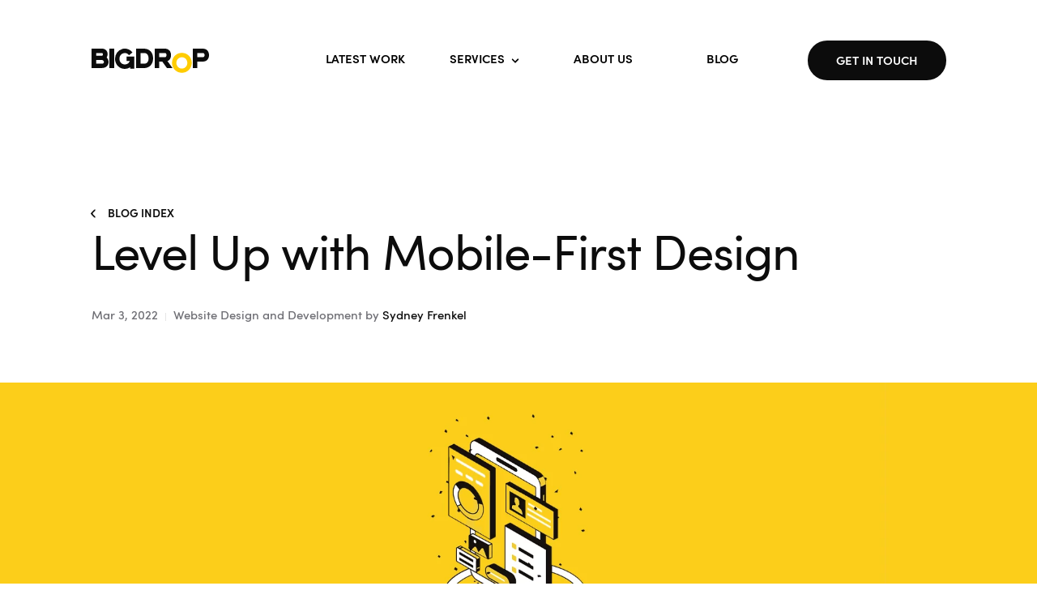

--- FILE ---
content_type: text/html; charset=UTF-8
request_url: https://www.bigdropinc.com/blog/level-up-with-mobile-first-design/
body_size: 14648
content:
<!doctype html>
<html lang="en-US">
<head>
	<meta charset="UTF-8">
	<meta name="google-site-verification" content="PE5jPVfEwvaLl4mkS5h4xnuL86snUEC-N6fuJNYnzng" />
	<link rel="profile" href="https://gmpg.org/xfn/11">
	<meta http-equiv="X-UA-Compatible" content="IE=Edge" />
    <meta name="viewport" content="width=device-width, initial-scale=1, user-scalable=no">
    <link rel="apple-touch-icon" sizes="180x180" href="https://www.bigdropinc.com/wp-content/themes/bigdrop-theme/dist/images/apple-touch-icon.png">
    <link rel="icon" type="image/png" sizes="32x32" href="https://www.bigdropinc.com/wp-content/themes/bigdrop-theme/dist/images/favicon-32x32.png">
    <link rel="icon" type="image/png" sizes="16x16" href="https://www.bigdropinc.com/wp-content/themes/bigdrop-theme/dist/images/favicon-16x16.png">
    <link rel="mask-icon" href="https://www.bigdropinc.com/wp-content/themes/bigdrop-theme/dist/images/safari-pinned-tab.svg" color="#5bbad5">
	<meta name='robots' content='index, follow, max-image-preview:large, max-snippet:-1, max-video-preview:-1' />

	<!-- This site is optimized with the Yoast SEO plugin v18.9 - https://yoast.com/wordpress/plugins/seo/ -->
	<title>Level Up with Mobile-First Design | Big Drop</title>
	<meta name="description" content="A mobile-first design helps maintain brand relevance while staying top-of-mind for consumers. Contact Big Drop for our mobile-first services" />
	<link rel="canonical" href="https://www.bigdropinc.com/blog/level-up-with-mobile-first-design/" />
	<meta property="og:locale" content="en_US" />
	<meta property="og:type" content="article" />
	<meta property="og:title" content="Level Up with Mobile-First Design | Big Drop" />
	<meta property="og:description" content="A mobile-first design helps maintain brand relevance while staying top-of-mind for consumers. Contact Big Drop for our mobile-first services" />
	<meta property="og:url" content="https://www.bigdropinc.com/blog/level-up-with-mobile-first-design/" />
	<meta property="og:site_name" content="Big Drop Inc" />
	<meta property="article:publisher" content="https://www.facebook.com/bigdropcompany" />
	<meta property="article:modified_time" content="2025-03-13T16:53:36+00:00" />
	<meta property="og:image" content="https://www.bigdropinc.com/wp-content/uploads/2022/03/Leveling-Up-With-Mobile-First-Design-2-1920x799-1.jpg" />
	<meta property="og:image:width" content="1920" />
	<meta property="og:image:height" content="799" />
	<meta property="og:image:type" content="image/jpeg" />
	<meta name="twitter:card" content="summary_large_image" />
	<meta name="twitter:label1" content="Est. reading time" />
	<meta name="twitter:data1" content="5 minutes" />
	<!-- / Yoast SEO plugin. -->


<style id='global-styles-inline-css' type='text/css'>
body{--wp--preset--color--black: #000000;--wp--preset--color--cyan-bluish-gray: #abb8c3;--wp--preset--color--white: #ffffff;--wp--preset--color--pale-pink: #f78da7;--wp--preset--color--vivid-red: #cf2e2e;--wp--preset--color--luminous-vivid-orange: #ff6900;--wp--preset--color--luminous-vivid-amber: #fcb900;--wp--preset--color--light-green-cyan: #7bdcb5;--wp--preset--color--vivid-green-cyan: #00d084;--wp--preset--color--pale-cyan-blue: #8ed1fc;--wp--preset--color--vivid-cyan-blue: #0693e3;--wp--preset--color--vivid-purple: #9b51e0;--wp--preset--gradient--vivid-cyan-blue-to-vivid-purple: linear-gradient(135deg,rgba(6,147,227,1) 0%,rgb(155,81,224) 100%);--wp--preset--gradient--light-green-cyan-to-vivid-green-cyan: linear-gradient(135deg,rgb(122,220,180) 0%,rgb(0,208,130) 100%);--wp--preset--gradient--luminous-vivid-amber-to-luminous-vivid-orange: linear-gradient(135deg,rgba(252,185,0,1) 0%,rgba(255,105,0,1) 100%);--wp--preset--gradient--luminous-vivid-orange-to-vivid-red: linear-gradient(135deg,rgba(255,105,0,1) 0%,rgb(207,46,46) 100%);--wp--preset--gradient--very-light-gray-to-cyan-bluish-gray: linear-gradient(135deg,rgb(238,238,238) 0%,rgb(169,184,195) 100%);--wp--preset--gradient--cool-to-warm-spectrum: linear-gradient(135deg,rgb(74,234,220) 0%,rgb(151,120,209) 20%,rgb(207,42,186) 40%,rgb(238,44,130) 60%,rgb(251,105,98) 80%,rgb(254,248,76) 100%);--wp--preset--gradient--blush-light-purple: linear-gradient(135deg,rgb(255,206,236) 0%,rgb(152,150,240) 100%);--wp--preset--gradient--blush-bordeaux: linear-gradient(135deg,rgb(254,205,165) 0%,rgb(254,45,45) 50%,rgb(107,0,62) 100%);--wp--preset--gradient--luminous-dusk: linear-gradient(135deg,rgb(255,203,112) 0%,rgb(199,81,192) 50%,rgb(65,88,208) 100%);--wp--preset--gradient--pale-ocean: linear-gradient(135deg,rgb(255,245,203) 0%,rgb(182,227,212) 50%,rgb(51,167,181) 100%);--wp--preset--gradient--electric-grass: linear-gradient(135deg,rgb(202,248,128) 0%,rgb(113,206,126) 100%);--wp--preset--gradient--midnight: linear-gradient(135deg,rgb(2,3,129) 0%,rgb(40,116,252) 100%);--wp--preset--duotone--dark-grayscale: url('#wp-duotone-dark-grayscale');--wp--preset--duotone--grayscale: url('#wp-duotone-grayscale');--wp--preset--duotone--purple-yellow: url('#wp-duotone-purple-yellow');--wp--preset--duotone--blue-red: url('#wp-duotone-blue-red');--wp--preset--duotone--midnight: url('#wp-duotone-midnight');--wp--preset--duotone--magenta-yellow: url('#wp-duotone-magenta-yellow');--wp--preset--duotone--purple-green: url('#wp-duotone-purple-green');--wp--preset--duotone--blue-orange: url('#wp-duotone-blue-orange');--wp--preset--font-size--small: 13px;--wp--preset--font-size--medium: 20px;--wp--preset--font-size--large: 36px;--wp--preset--font-size--x-large: 42px;}.has-black-color{color: var(--wp--preset--color--black) !important;}.has-cyan-bluish-gray-color{color: var(--wp--preset--color--cyan-bluish-gray) !important;}.has-white-color{color: var(--wp--preset--color--white) !important;}.has-pale-pink-color{color: var(--wp--preset--color--pale-pink) !important;}.has-vivid-red-color{color: var(--wp--preset--color--vivid-red) !important;}.has-luminous-vivid-orange-color{color: var(--wp--preset--color--luminous-vivid-orange) !important;}.has-luminous-vivid-amber-color{color: var(--wp--preset--color--luminous-vivid-amber) !important;}.has-light-green-cyan-color{color: var(--wp--preset--color--light-green-cyan) !important;}.has-vivid-green-cyan-color{color: var(--wp--preset--color--vivid-green-cyan) !important;}.has-pale-cyan-blue-color{color: var(--wp--preset--color--pale-cyan-blue) !important;}.has-vivid-cyan-blue-color{color: var(--wp--preset--color--vivid-cyan-blue) !important;}.has-vivid-purple-color{color: var(--wp--preset--color--vivid-purple) !important;}.has-black-background-color{background-color: var(--wp--preset--color--black) !important;}.has-cyan-bluish-gray-background-color{background-color: var(--wp--preset--color--cyan-bluish-gray) !important;}.has-white-background-color{background-color: var(--wp--preset--color--white) !important;}.has-pale-pink-background-color{background-color: var(--wp--preset--color--pale-pink) !important;}.has-vivid-red-background-color{background-color: var(--wp--preset--color--vivid-red) !important;}.has-luminous-vivid-orange-background-color{background-color: var(--wp--preset--color--luminous-vivid-orange) !important;}.has-luminous-vivid-amber-background-color{background-color: var(--wp--preset--color--luminous-vivid-amber) !important;}.has-light-green-cyan-background-color{background-color: var(--wp--preset--color--light-green-cyan) !important;}.has-vivid-green-cyan-background-color{background-color: var(--wp--preset--color--vivid-green-cyan) !important;}.has-pale-cyan-blue-background-color{background-color: var(--wp--preset--color--pale-cyan-blue) !important;}.has-vivid-cyan-blue-background-color{background-color: var(--wp--preset--color--vivid-cyan-blue) !important;}.has-vivid-purple-background-color{background-color: var(--wp--preset--color--vivid-purple) !important;}.has-black-border-color{border-color: var(--wp--preset--color--black) !important;}.has-cyan-bluish-gray-border-color{border-color: var(--wp--preset--color--cyan-bluish-gray) !important;}.has-white-border-color{border-color: var(--wp--preset--color--white) !important;}.has-pale-pink-border-color{border-color: var(--wp--preset--color--pale-pink) !important;}.has-vivid-red-border-color{border-color: var(--wp--preset--color--vivid-red) !important;}.has-luminous-vivid-orange-border-color{border-color: var(--wp--preset--color--luminous-vivid-orange) !important;}.has-luminous-vivid-amber-border-color{border-color: var(--wp--preset--color--luminous-vivid-amber) !important;}.has-light-green-cyan-border-color{border-color: var(--wp--preset--color--light-green-cyan) !important;}.has-vivid-green-cyan-border-color{border-color: var(--wp--preset--color--vivid-green-cyan) !important;}.has-pale-cyan-blue-border-color{border-color: var(--wp--preset--color--pale-cyan-blue) !important;}.has-vivid-cyan-blue-border-color{border-color: var(--wp--preset--color--vivid-cyan-blue) !important;}.has-vivid-purple-border-color{border-color: var(--wp--preset--color--vivid-purple) !important;}.has-vivid-cyan-blue-to-vivid-purple-gradient-background{background: var(--wp--preset--gradient--vivid-cyan-blue-to-vivid-purple) !important;}.has-light-green-cyan-to-vivid-green-cyan-gradient-background{background: var(--wp--preset--gradient--light-green-cyan-to-vivid-green-cyan) !important;}.has-luminous-vivid-amber-to-luminous-vivid-orange-gradient-background{background: var(--wp--preset--gradient--luminous-vivid-amber-to-luminous-vivid-orange) !important;}.has-luminous-vivid-orange-to-vivid-red-gradient-background{background: var(--wp--preset--gradient--luminous-vivid-orange-to-vivid-red) !important;}.has-very-light-gray-to-cyan-bluish-gray-gradient-background{background: var(--wp--preset--gradient--very-light-gray-to-cyan-bluish-gray) !important;}.has-cool-to-warm-spectrum-gradient-background{background: var(--wp--preset--gradient--cool-to-warm-spectrum) !important;}.has-blush-light-purple-gradient-background{background: var(--wp--preset--gradient--blush-light-purple) !important;}.has-blush-bordeaux-gradient-background{background: var(--wp--preset--gradient--blush-bordeaux) !important;}.has-luminous-dusk-gradient-background{background: var(--wp--preset--gradient--luminous-dusk) !important;}.has-pale-ocean-gradient-background{background: var(--wp--preset--gradient--pale-ocean) !important;}.has-electric-grass-gradient-background{background: var(--wp--preset--gradient--electric-grass) !important;}.has-midnight-gradient-background{background: var(--wp--preset--gradient--midnight) !important;}.has-small-font-size{font-size: var(--wp--preset--font-size--small) !important;}.has-medium-font-size{font-size: var(--wp--preset--font-size--medium) !important;}.has-large-font-size{font-size: var(--wp--preset--font-size--large) !important;}.has-x-large-font-size{font-size: var(--wp--preset--font-size--x-large) !important;}
</style>
<link rel='stylesheet' id='bigdrop_theme-global-style-css'  href='https://www.bigdropinc.com/wp-content/themes/bigdrop-theme/dist/css/style.min.css' type='text/css' media='all' />
		<style type="text/css" id="wp-custom-css">
			#CybotCookiebotDialog.CybotEdge #CybotCookiebotDialogFooter{
		width:100% !important;
		
	}
	#CybotCookiebotDialog.CybotEdge #CybotCookiebotDialogBodyButtons{
		max-width:100% !important;
	}
	#CybotCookiebotDialog.CybotEdge #CybotCookiebotDialogFooter #CybotCookiebotDialogBodyButtonsWrapper{
		display:flex !important;
				width:100% !important;
	}
	#CybotCookiebotDialog.CybotEdge #CybotCookiebotDialogFooter #CybotCookiebotDialogBodyButtonsWrapper{
		flex-direction:row !important;
margin: 0 -6px !important;
	}
	#CybotCookiebotDialog.CybotEdge #CybotCookiebotDialogFooter .CybotCookiebotDialogBodyButton{
		width:auto !important;
		flex: 1 1 0 !important;
		border-radius: 30px !important;
		margin: 0 6px !important;
	}
	#CybotCookiebotDialog.CybotEdge #CybotCookiebotDialogFooter .CybotCookiebotDialogBodyButton:not(:first-of-type){
		margin-bottom: 0 !important;
		order:-1 !important;
	}
	#CybotCookiebotDialog.CybotEdge.CybotCloseButtonEnabled #CybotCookiebotBannerCloseButtonE2E{
		position:absolute !important;
		top: 0 !important;
		right:0 !important;
		
	}
	#CybotCookiebotDialog.CybotEdge #CybotCookiebotDialogFooter #CybotCookiebotDialogBodyButtonsWrapper{
		width: calc(100% + 12px) !important;
	}

#CybotCookiebotDialog.CybotEdge #CybotCookiebotDialogBodyEdgeMoreDetails a{
	text-transform: uppercase !important;
}
#CybotCookiebotDialog.CybotEdge #CybotCookiebotDialogBodyEdgeMoreDetails a:after{
	display:none !important;
}
#CybotCookiebotDialog.CybotEdge #CybotCookiebotDialogBodyEdgeMoreDetails{
	justify-content:flex-start !important;
	margin:20px 0 30px !important;
}

#CybotCookiebotDialogPoweredByText{
	display:none !important;
}

#CybotCookiebotDialog{
	padding:36px !important;
	border-radius:0 !important;
	box-shadow:none !important;
}
#CybotCookiebotDialogFooter{
	padding:0 !important;
}
#CybotCookiebotDialogBodyContent{
	padding:0 !important;
}





.CookiebotWidget-main-logo, #CybotCookiebotDialogHeader{display:none !important;}
#CybotCookiebotDialogFooter .CybotCookiebotDialogBodyButton,
#CookiebotWidget #CookiebotWidget-buttons button{
	border-radius:36px !important;
}


@media screen and (min-width: 1280px) {
	#CybotCookiebotDialog.CybotEdge #CybotCookiebotDialogBodyEdgeMoreDetails{
		margin: 0 !important;
	}
    #CybotCookiebotDialog.CybotEdge {
        max-width: 655px !important;
        min-width: 100px !important;
        padding: 36px !important;
        width: 100% !important;
			left:100% !important;
			
					border-radius:0 !important;
			box-shadow:none !important;
    }
	#CybotCookiebotDialog.CybotEdge #CybotCookiebotDialogTabContent{
margin-left:0 !important;
	}
	#CybotCookiebotDialog.CybotEdge .CybotCookiebotDialogBodyBottomWrapper{
		margin:20px 0 30px !important;
	}
	    #CybotCookiebotDialog[data-template=slideup].CybotCookiebotDialogActive {
        transform: translate(calc(-100% - 10px), calc(-100% - 10px)) !important;
    }
	#CybotCookiebotDialog.CybotEdge .CybotCookiebotDialogContentWrapper{
		flex-direction:column !important;

	}
	#CybotCookiebotDialogBodyContent{
		padding-right:30px !important;
	}
}		</style>
		<script type="text/javascript" data-type="lazy" data-src="[data-uri]"></script>
<script>(function(w,d,s,l,i){w[l]=w[l]||[];w[l].push({'gtm.start':
new Date().getTime(),event:'gtm.js'});var f=d.getElementsByTagName(s)[0],
j=d.createElement(s),dl=l!='dataLayer'?'&l='+l:'';j.async=true;j.src=
'https://www.googletagmanager.com/gtm.js?id='+i+dl;f.parentNode.insertBefore(j,f);
})(window,document,'script','dataLayer','GTM-MLDGNG7');</script>


        <script type="application/ld+json">
			{
				"@context": "https://schema.org",
				"@type": "BlogPosting",
				"mainEntityOfPage": {
					"@type": "WebPage",
					"@id": "https://www.bigdropinc.com/blog/level-up-with-mobile-first-design/"
				},
				"headline": "Level Up with Mobile-First Design",
				"description": "A mobile-first design helps maintain brand relevance while staying top-of-mind for consumers. Contact Big Drop for our mobile-first services",
				"image": "https://www.bigdropinc.com/wp-content/uploads/2022/03/Leveling-Up-With-Mobile-First-Design-2-1920x799-1.jpg",
				"author": {
					"@type": "Organization",
					"name": "Big Drop Inc",
					"url": "https://www.bigdropinc.com/"
				},
				"publisher": {
					"@type": "Organization",
					"name": "Big Drop Inc",
					"logo": {
						"@type": "ImageObject",
						"url": "https://www.bigdropinc.com/wp-content/uploads/2018/11/bigdrop.svg"
					}
				},
				"datePublished": "2022-03-03T18:10:05+00:00",
				"dateModified": "2025-03-13T16:53:36+00:00"
			}



        </script>
		<noscript><style id="rocket-lazyload-nojs-css">.rll-youtube-player, [data-lazy-src]{display:none !important;}</style></noscript></head>

<body class="blog-template-default single single-blog postid-5961">
    <!-- Google Tag Manager (noscript) -->
<noscript>
	<iframe src="https://www.googletagmanager.com/ns.html?id=GTM-MLDGNG7" height="0" width="0" style="display:none;visibility:hidden"></iframe>
</noscript>
<!-- End Google Tag Manager (noscript) -->
<script data-type="lazy" data-src="[data-uri]"></script>    <div class="wrapper">
        <header class="header">
    <div class="container">
		            <strong class="main-logo">
                <a href="https://www.bigdropinc.com">
					<svg xmlns="http://www.w3.org/2000/svg" viewbox="0 0 145 30">
       <path fill="#fc0" d="M111.5 5.2c6.8 0 12.2 5.4 12.2 12.4a12.2 12.2 0 11-24.4 0c0-7 5.3-12.4 12.2-12.4m0 19.4c3.8 0 6.7-3.1 6.7-7 0-4-3-7-6.7-7-3.8 0-6.8 3-6.8 7 0 3.9 3 7 6.8 7"></path>
       <path fill="#fff" d="M5.8 18.6V14h7.1c1.6 0 2.4 1.7 2.4 2.5 0 .9-.6 2.1-2.3 2.1zm0-13.2H12c1.8 0 2 .7 2 1.4 0 1.3-.5 2-1.5 2H5.8zM18.6 11l.1-.2a7 7 0 001.1-4c0-4.2-3-6.9-7.5-6.9H0v24h13c4.7 0 8-3.1 8-7.5 0-1.9-.8-3.8-2.2-5.2zM64.8 18.6h-4.2V5.4h4.2c5 0 5.6 4.6 5.6 6.7 0 2-.5 6.5-5.6 6.5m0-18.6H55v24h9.8c3.3 0 6.1-1.2 8.1-3.3 2-2.2 3.1-5.2 3.1-8.7 0-3.4-1-6.4-3-8.6C70.8 1.2 68 0 64.7 0M22 24h6V0h-6zM83.6 10.6V5.4h6.9c.5 0 2 0 2 2.6 0 2.3-1.2 2.6-2.2 2.6zm10.5 4.6c1.5-.7 4-2.6 4-7.2 0-2-.6-4-1.7-5.4a7.2 7.2 0 00-6-2.6H78v24h5.6v-8h3.7l5.8 8h6.9l-6.3-8.6zM137.1 10.6h-6.5V5.4h6.7c1.4 0 2.2.9 2.2 2.6 0 1.7-.8 2.6-2.4 2.6m.2-10.6H125v24h5.6v-8h6.7c5.7 0 7.7-4.3 7.7-8 0-4-2.4-8-7.7-8M53 9.8h-9.7v5.4h4l-.3.5a6.5 6.5 0 01-6 3.8c-3.7 0-6.6-3-6.6-7s2.9-7 6.6-7H42.1l.2.1h.4v.1l.4.1.3.1.3.1a6.5 6.5 0 012 1.5l.6.6 4.2-3.4v-.1l-.6-.6c-2-2.3-4.7-3.6-7.6-4h-.7a12.2 12.2 0 00-3.6.4 12.5 12.5 0 00-9 12.1v1.3c.6 6.4 5.8 11.2 12 11.2a11.8 11.8 0 006.7-2v1.7h5v-15z"></path>
</svg>
<svg xmlns="http://www.w3.org/2000/svg" viewbox="0 0 116 25" width="145" height="30">
      <path fill="#fff" d="M89.178 4.17c5.48 0 9.772 4.403 9.772 10.022 0 5.606-4.292 9.997-9.772 9.997-5.466 0-9.748-4.391-9.748-9.997 0-5.62 4.282-10.022 9.748-10.022m-.005 15.638c3.034 0 5.41-2.466 5.41-5.61 0-3.16-2.376-5.634-5.41-5.634-3.02 0-5.386 2.474-5.386 5.633 0 3.145 2.365 5.611 5.386 5.611"></path>
</svg>                </a>
            </strong>
		
        <div class="main-nav-holder">
            <nav class="main-nav">
                <button class="back-menu">
					<svg xmlns="http://www.w3.org/2000/svg" viewbox="-.2 1 9.5 6">
    <path d="M-.258 2.26L1 1.003l3.499 3.5 3.5-3.5 1.258 1.259L4.52 6.999l-.021-.02-.02.02z"/>
</svg>					Back to Main Menu                </button>
				<ul id="menu-main-menu" class=""><li id="menu-item-519" class="menu-item menu-item-type-post_type_archive menu-item-object-work menu-item-519"><a href="https://www.bigdropinc.com/latest-work/">Latest Work</a></li>
<li id="menu-item-520" class="menu-item menu-item-type-post_type_archive menu-item-object-services menu-item-has-children menu-item-520"><a href="https://www.bigdropinc.com/services/">Services</a>
<div class="sub-menu"><div class="sub-menu-holder"><div class="column"><ul class="sub-menu-list">
	<li id="menu-item-5433" class="menu-item menu-item-type-taxonomy menu-item-object-category-services menu-item-5433"><a href="https://www.bigdropinc.com/web-design/">Web Design</a></li>
	<li id="menu-item-5434" class="menu-item menu-item-type-taxonomy menu-item-object-category-services menu-item-5434"><a href="https://www.bigdropinc.com/website-development/">Web Development</a></li>
	<li id="menu-item-5435" class="menu-item menu-item-type-taxonomy menu-item-object-category-services menu-item-5435"><a href="https://www.bigdropinc.com/digital-marketing/">Digital Marketing</a></li>
	<li id="menu-item-5436" class="menu-item menu-item-type-taxonomy menu-item-object-category-services menu-item-5436"><a href="https://www.bigdropinc.com/branding/">Branding</a></li>
	<li id="menu-item-5437" class="menu-item menu-item-type-taxonomy menu-item-object-category-services menu-item-5437"><a href="https://www.bigdropinc.com/support-hosting/">Support</a></li>
</ul></div></div></div>
</li>
<li id="menu-item-514" class="menu-item menu-item-type-post_type menu-item-object-page menu-item-514"><a href="https://www.bigdropinc.com/about-us/">About Us</a></li>
<li id="menu-item-521" class="menu-item menu-item-type-post_type_archive menu-item-object-blog menu-item-521"><a href="https://www.bigdropinc.com/blog/">Blog</a></li>
</ul><a href="https://www.bigdropinc.com/start-a-project/"  class="button">Get in Touch</a>            </nav>
        </div>
        <button class="menu-btn">Menu</button>
    </div>
</header>        <main class="main">


    <div class="blog-details">
        <div class="container">
            <a href="https://www.bigdropinc.com/blog/" class="back-arrow-link">Blog Index</a>
            <h1>Level Up with Mobile-First Design</h1>
            <div class="heading-wrap">
                <div class="date">Mar 3, 2022</div>
                <div class="category">
                    <div class="category">Website Design and Development</div>                    by <strong>Sydney Frenkel</strong>
                </div>
            </div>
        </div>
                    <div data-bg="url(https://www.bigdropinc.com/wp-content/uploads/2022/03/Leveling-Up-With-Mobile-First-Design-2-1920x799-1.jpg)" class="poster rocket-lazyload" style="">
                <img loading="lazy" src="data:image/svg+xml,%3Csvg%20xmlns='http://www.w3.org/2000/svg'%20viewBox='0%200%200%200'%3E%3C/svg%3E" alt="Level Up with Mobile-First Design" data-lazy-src="https://www.bigdropinc.com/wp-content/uploads/2022/03/Leveling-Up-With-Mobile-First-Design-2-1920x799-1.jpg"><noscript><img src="https://www.bigdropinc.com/wp-content/uploads/2022/03/Leveling-Up-With-Mobile-First-Design-2-1920x799-1.jpg" alt="Level Up with Mobile-First Design"></noscript>
            </div>
                <div class="content">
            <div class="container">
                <article class="article">
                    <p style="text-align: left;"><span style="font-weight: 400;">Did you know that approximately half of the overall web traffic comes from mobile devices? </span><span style="font-weight: 400;">The world is going mobile-first, and so should your business. In order to stay relevant in this everlasting digital revolution, let’s go over some steps to ensure your mobile-first design strategy is on par. Even though the usage of laptops and desktops are still high, most individuals that are seeking out products or services tend to do so on their mobile device. There is a constant increase in buying decisions that are being made on mobile phones.</span></p>
<p style="text-align: left;"><span style="font-weight: 400;">Having a website that is optimized for mobile phones translates better to all types of devices. On top of that, the mobile-first approach also follows the content-first approach. With all the limitations of mobile, designing within these parameters creates a process that keeps screen size, navigation, and bandwidth in mind. </span></p>
<p style="text-align: left;"><span style="font-weight: 400;">With the usage of mobile devices continuously increasing, a mobile-first approach helps maintain brand relevance while staying top-of-mind for consumers. </span></p>
<h2 style="text-align: left;"><b>What is a ‘Mobile-First’ Approach?</b></h2>
<p style="text-align: left;"><span style="font-weight: 400;">In short, a mobile-first approach means designing a digital presence with an emphasis on the mobile experience, in some cases, before desktop and tablet devices.</span></p>
<p style="text-align: left;"><span style="font-weight: 400;">When designing for mobile-first, designers save time, improve productivity, and have a simplified process, allowing designers to pay more attention to content being made, and helping them create more practical and comprehensible designs.</span></p>
<p style="text-align: left;"><span style="font-weight: 400;">Here’s how:</span></p>
<h3 style="text-align: left;"><b>Doing It Right </b></h3>
<p style="text-align: left;"><span style="font-weight: 400;">When designing for mobile-first websites and products, it’s important to keep the following in mind:</span></p>
<ul style="text-align: left;">
<li style="font-weight: 400;" aria-level="1"><b>Prioritizing Content</b><span style="font-weight: 400;"> is key when designing for mobile-first. With more restrictions on smaller screens, it’s important to ensure crucial elements are displayed. Having important <span style="text-decoration: underline;"><a href="https://www.bigdropinc.com/content-marketing-services/">content</a></span> displayed creates more opportunities for user engagement, keeping their sessions open longer, and reducing bounces. </span></li>
</ul>
<ul style="text-align: left;">
<li aria-level="1"><b>Providing Intuitive Navigation <span style="font-weight: 400;">is critical when it comes to delivering a mobile-first presence. Designing a digital product that simplifies navigation by displaying secondary elements helps clarify pathways for users. This helps create a digital experience that is easily digestible while feeding users necessary information.</span></b></li>
</ul>
<ul style="text-align: left;">
<li aria-level="1"><b>Avoiding Disruptive Pop-ups <span style="font-weight: 400;">helps limit issues with space constraints. No user likes to be disrupted by pop-ups and advertisements taking over the screen. When creating a website, it’s important to provide users with the corresponding information they are ultimately seeking.</span></b></li>
</ul>
<ul style="text-align: left;">
<li aria-level="1"><b>Testing on Real Devices<span style="font-weight: 400;"> is an extremely effective way to ensure a website delivers optimal user experience. Taking this step minimizes the risk when launching a new digital product. Testing on real devices also helps to ensure that the site renders as expected across different device types. It’s also worth noting that testing should extend to different browsers and connection types for a more accurate test of a presence’s mobile performance.</span></b></li>
</ul>
<h2 style="text-align: left;"><b>Benefits of ‘Mobile-First’</b></h2>
<p style="text-align: left;"><span style="font-weight: 400;">There are so many benefits to creating a digital experience using the mobile-first design approach, here are just a few: </span></p>
<ul style="text-align: left;">
<li style="font-weight: 400;" aria-level="1"><span style="font-weight: 400;">Better Performance &#8211; Once a successful mobile-first product is launched, the content will load quicker since there are only crucial elements. Having faster page load times is important when it comes down to maintaining SEO and having good usability. Furthermore, since the majority of users use Google Search engines on their mobile devices, Google indexes mobile pages over desktop. Having your site optimized for mobile helps with <span style="text-decoration: underline;"><a href="https://www.bigdropinc.com/search-engine-optimization/">SEO</a></span> and rankings as well.</span></li>
</ul>
<ul style="text-align: left;">
<li style="font-weight: 400;" aria-level="1"><span style="font-weight: 400;">Decreased Bounce Rate &#8211; In general, mobile bounce rates are 20 to 30 percent higher than desktop bounce rates, and the conversion rates are lower. This is due to the fact that individuals who use mobile devices are usually looking for something while they are in a rush or in transit. However, everyone experiences mobile sites that are so unbearable they end up leaving; keep bounce rates lower by using a mobile-first design to encourage longer sessions, maintain a larger percentage of consumers and deliver a better overall user experience. Kaity Ayuso, Big Drop’s Business Development Manager, stated the following:</span></li>
</ul>
<blockquote>
<p style="text-align: left;"><span style="font-weight: 400;">“Lead attribution understandably complicates the idea of adopting a mobile-first strategy. Companies want to maintain a clear line of sight on where conversions are coming from, which becomes tricky when users visit a site on multiple devices. However, a common theme to keep in mind is that users who initially browse a mobile site will often make a purchasing decision based on that mobile experience, even when they bounce off of the mobile site and later convert from a desktop session. While this makes attribution more difficult to determine, it reinforces the importance of making a great first impression through mobile-first design.”</span></p>
</blockquote>
<ul style="text-align: left;">
<li style="font-weight: 400;" aria-level="1"><span style="font-weight: 400;">Improved User Experience with <span style="text-decoration: underline;"><a href="https://www.bigdropinc.com/ux-ui-design/">UX Design</a></span> &#8211; A mobile-first strategy necessitates greater emphasis and attention on users&#8217; needs alongside the most important information. At the same time, mobile-first requires greater usability testing in order to deliver not just the appropriate material, but the right quantity of content, with the flexibility to provide more content when consumers require it &#8211; and something that is simpler to use on mobile devices&#8217; smaller screens. Big Drop’s Senior Director, James Weiss, says:</span></li>
</ul>
<blockquote>
<p style="text-align: left;"><span style="font-weight: 400;">“An unsatisfactory mobile experience reflects poorly on the brand serving it, and consumers are savvy enough to quickly, and easily, find an alternative. The user standard for digital experiences gets higher daily for desktops alone, but because mobile devices are such dominant forces in our lives, brands owe it to themselves to invest in optimizing their presence for each screen their audiences use to engage. Missing out on the potential life-share to be gained from an intuitive experience is a risk that brands ought to avoid, especially in the world of digital.”</span></p>
</blockquote>
<h2 style="text-align: left;"><b>Effects of ‘Mobile-First’</b></h2>
<p style="text-align: left;"><span style="font-weight: 400;">The percentage of global web traffic on mobile phones has surged over the past decade. As of January 2022, </span><a href="https://gs.statcounter.com/platform-market-share/desktop-mobile-tablet/worldwide/" rel="noopener, noreferrer" target="_blank"><span style="font-weight: 400;">54.98 percent</span></a><span style="font-weight: 400;"> of all web traffic came through mobile phones. The distribution of mobile vs desktop internet usage in the United States over the past ten years reflects a similar pattern, where the percentage of web traffic on mobile has also surged. As of January 2022, </span><a href="https://gs.statcounter.com/platform-market-share/desktop-mobile-tablet/united-states-of-america#yearly-2011-2021" rel="noopener, noreferrer" target="_blank"><span style="font-weight: 400;">48.40 percent</span></a><span style="font-weight: 400;"> of the total web visits were currently mobile, compared to 48.35 percent coming from desktops.</span></p>
<p style="text-align: left;"><span style="font-weight: 400;">Americans spend an average of 5.4 hours each day on their phones, checking them an average of 63 times each day and 6.5 hours each day being online in general. 13% of millennials spend over 12 hours on their phones daily. Baby Boomers spend 5 hours using their phones.</span></p>
<p style="text-align: left;"><span style="font-weight: 400;">Statistics show that 40% of users will go to the competitor after a bad mobile experience. Around 84% have experienced difficulty completing a mobile transaction. These high numbers show just how great the opportunity is for companies to capitalize on consumer conversion just by creating mobile responsive and user-friendly websites. Making a conclusion from all the statistics given above, a mobile-first approach is a well-promising trend to follow. If you have any questions or need help, feel free to contact us. Big Drop is a <span style="text-decoration: underline;"><a href="https://www.bigdropinc.com/">NY website design</a></span> agency that helps customers with issues of any complexity.</span></p>
                    <div class="sharing">
            <div class="title">Subscribe</div>
        <ul class="icons-list black">
        <li>
            <a href="#" aria-label="Twitter" class="prettySocial" data-type="twitter" data-url="https://www.bigdropinc.com/blog/level-up-with-mobile-first-design/" data-description="Level Up with Mobile-First Design">
                <svg viewbox="0 0 18 16" width="18" height="16">
                    <path d="M16.996 1.079a6.54 6.54 0 01-2.177.92C14.195 1.261 13.305.801 12.32.801c-1.892 0-3.426 1.699-3.426 3.79 0 .298.03.587.089.864-2.846-.158-5.37-1.669-7.06-3.96A4.074 4.074 0 001.46 3.4c0 1.314.605 2.475 1.523 3.156a3.181 3.181 0 01-1.55-.478v.047c0 1.839 1.18 3.368 2.746 3.719a3.166 3.166 0 01-1.547.065c.436 1.505 1.7 2.6 3.2 2.63-1.173 1.02-2.65 1.626-4.255 1.626a6.31 6.31 0 01-.817-.055c1.516 1.078 3.316 1.706 5.25 1.706 6.3 0 9.746-5.777 9.746-10.787l-.011-.492a7.317 7.317 0 001.711-1.96 6.39 6.39 0 01-1.966.598c.707-.469 1.25-1.214 1.506-2.096z"></path>
                </svg>
            </a>
        </li>
        <li>
            <a href="#" aria-label="Facebook" class="prettySocial" data-type="facebook" data-url="https://www.bigdropinc.com/blog/level-up-with-mobile-first-design/">
                <svg viewbox="0 0 8 17" width="8" height="17">
                    <path d="M5.001 5.412V3.966c0-.218.01-.386.03-.505a1 1 0 01.131-.35.534.534 0 01.333-.242 2.25 2.25 0 01.611-.065h1.389V-.091h-2.22c-1.285 0-2.207.318-2.768.952-.56.637-.84 1.572-.84 2.808v1.743H.004v2.895h1.662v8.4h3.335v-8.4h2.22l.293-2.895z"></path>
                </svg>
            </a>
        </li>
        <li>
            <a href="#" aria-label="LinkedIn" class="prettySocial" data-type="linkedin" data-url="https://www.bigdropinc.com/blog/level-up-with-mobile-first-design/" data-title="Level Up with Mobile-First Design">
                <svg viewbox="0 0 20 18" width="20" height="18">
                    <path d="M20 11.036v6.963h-4.01v-6.497c0-1.632-.526-2.59-2-2.59-1.126 0-1.576.594-1.871 1.32-.108.26-.135.621-.135.985V18H7.973s.055-10.88 0-12.02h4.01v1.597l-.026.04h.026v-.04c.542-.826 1.164-1.632 3.328-1.632 2.68 0 4.689 1.36 4.689 5.092zM5.395 2.098c0 1.166-.884 2.1-2.304 2.1h-.027c-1.366 0-2.251-.934-2.251-2.1C.813.906 1.724 0 3.118 0c1.393 0 2.25.906 2.277 2.098zM.992 6.011h4.01v11.988H.992z"></path>
                </svg>
            </a>
        </li>
        <li>
            <a aria-label="Email" href="/cdn-cgi/l/email-protection#[base64]">
                <svg viewbox="0 0 16 12" width="16" height="12">
                    <path d="M6.94 6.132L1.37.45c.205-.103.43-.157.657-.157h11.94c.227 0 .452.054.656.157l-5.57 5.674a1.482 1.482 0 01-2.112.008zm8.25-4.421c.175.253.268.554.269.864v7.61c0 .84-.668 1.522-1.493 1.522H2.027c-.824 0-1.492-.682-1.492-1.521v-7.61c0-.311.093-.613.268-.868l5.606 5.723.006.005c.875.89 2.293.888 3.166-.005z"></path>
                </svg>
            </a>
        </li>
    </ul>
</div>
                </article>
            </div>
        </div>
    </div>
        <div class="container">
        <div class="blog-listing also-like">
            <div class="h1">You Might Also Like...</div>
            <div class="listing">
                <div class="item">
            <div data-bg="url(https://www.bigdropinc.com/wp-content/uploads/2025/04/A-Beginners-Guide-to-Heatmaps-Optimizing-Your-Website-Design-370x400.png)" class="photo rocket-lazyload"
             style="">
            <a href="https://www.bigdropinc.com/blog/heatmaps-101-the-easiest-way-to-boost-your-website-design/"></a>
        </div>
        <div class="date">Apr 29, 2025</div>
    <h3><a href="https://www.bigdropinc.com/blog/heatmaps-101-the-easiest-way-to-boost-your-website-design/">Heatmaps 101: The Easiest Way to Boost Your Website Design</a></h3>
    <div class="category">Website Design and Development</div></div>
<div class="item">
            <div data-bg="url(https://www.bigdropinc.com/wp-content/uploads/2025/04/Big-Drop_s-Best-Michael-1920X800-370x400.png)" class="photo rocket-lazyload"
             style="">
            <a href="https://www.bigdropinc.com/blog/big-drops-best-michael-digital-project-manager/"></a>
        </div>
        <div class="date">Apr 17, 2025</div>
    <h3><a href="https://www.bigdropinc.com/blog/big-drops-best-michael-digital-project-manager/">Big Drop&#8217;s Best: Michael, Digital Project Manager</a></h3>
    <div class="category">Website Design and Development</div></div>
<div class="item">
            <div data-bg="url(https://www.bigdropinc.com/wp-content/uploads/2025/07/The-Role-of-Digital-Ethics-in-Website-Development-and-Design_1920x800-370x400.png)" class="photo rocket-lazyload"
             style="">
            <a href="https://www.bigdropinc.com/blog/the-role-of-digital-ethics-in-website-development-and-design/"></a>
        </div>
        <div class="date">Jul 21, 2025</div>
    <h3><a href="https://www.bigdropinc.com/blog/the-role-of-digital-ethics-in-website-development-and-design/">The Role of Digital Ethics in Website Development and Design</a></h3>
    <div class="category">Website Design and Development</div></div>
            </div>
        </div>
    </div>
        <div class="container">
        <div class="get-in-touch">
            <div class="block">
                <h4>Want to collaborate on a future-forward project?</h4>
                <a href="https://www.bigdropinc.com/start-a-project/"  class="request-link">Let's Talk</a>            </div>
                            <div class="block">
                    <p>We collaborate with innovative brands to create cutting-edge digital experiences. Let's connect.</p>
                </div>
                    </div>
    </div>
    
                    </main>
            <footer class="footer">
    <div class="top">
                    <div class="offices-listing">
                                                        <div class="column">
                        <h3>
                            New York                        </h3>
                                                    <address><p>169 Madison Avenue<br />
Ste 15613<br />
New York, NY 10016</p>
</address>
                                                                            <a href="tel:2122443767">(212) 244-3767</a>
                                            </div>
                                                            <div class="column">
                        <h3>
                            Miami                        </h3>
                                                    <address><p>78 SW 7th street,<br />
Ste. 7-105<br />
Miami, Fl 33130</p>
</address>
                                                                            <a href="tel:3052239837">(305) 223-9837</a>
                                            </div>
                                                            <div class="column">
                        <h3>
                            Los Angeles                        </h3>
                                                    <address><p>6101 W Centinela Ave<br />
Suite 350<br />
Culver City, CA 90230</p>
</address>
                                                                            <a href="tel:3103889824">(310) 388-9824</a>
                                            </div>
                                </div>
                <div class="in-touch">
                            <p>We'd love to learn more about you and work together toward a profitable digital marketing strategy. Please get in touch with one of our Project Consultants.</p>
                                        <a href="/cdn-cgi/l/email-protection#fb888f9a898fbb99929c9f89948b929598d5989496" class="link white">
                    <span class="__cf_email__" data-cfemail="afdcdbcedddbefcdc6c8cbddc0dfc6c1cc81ccc0c2">[email&#160;protected]</span>                </a>
                                        <ul class="icons-list">
                                            <li>
                            <a href="https://www.facebook.com/bigdropcompany" target="_blank" rel="noopener, noreferrer">
                                <svg viewbox="0 0 8 17" width="8" height="17">
                            <path d="M5.001 5.412V3.966c0-.218.01-.386.03-.505a1 1 0 01.131-.35.534.534 0 01.333-.242 2.25 2.25 0 01.611-.065h1.389V-.091h-2.22c-1.285 0-2.207.318-2.768.952-.56.637-.84 1.572-.84 2.808v1.743H.004v2.895h1.662v8.4h3.335v-8.4h2.22l.293-2.895z"></path>
                        </svg>                            </a>
                        </li>
                                            <li>
                            <a href="https://www.instagram.com/bigdropinc/" target="_blank" rel="noopener, noreferrer">
                                <svg viewbox="0 0 18 18" width="18" height="18">
                            <path d="M17.533 6.502v5.647c0 3.195-2.572 5.795-5.733 5.795H6.214c-3.161 0-5.733-2.6-5.733-5.795V6.502C.481 3.307 3.053.707 6.214.707H11.8c3.161 0 5.733 2.6 5.733 5.795zm-2.916-1.883a.96.96 0 00-.955-.964.961.961 0 00-.957.964c0 .533.43.964.957.964a.96.96 0 00.955-.964zm-5.61 1.09c-1.972 0-3.577 1.623-3.577 3.616 0 1.994 1.605 3.615 3.577 3.615s3.577-1.62 3.577-3.615c0-1.993-1.605-3.616-3.577-3.616z"></path>
                        </svg>                            </a>
                        </li>
                                            <li>
                            <a href="https://twitter.com/bigdropinc" target="_blank" rel="noopener, noreferrer">
                                <svg viewbox="0 0 18 16" width="18" height="16">
                            <path d="M16.996 1.079a6.54 6.54 0 01-2.177.92C14.195 1.261 13.305.801 12.32.801c-1.892 0-3.426 1.699-3.426 3.79 0 .298.03.587.089.864-2.846-.158-5.37-1.669-7.06-3.96A4.074 4.074 0 001.46 3.4c0 1.314.605 2.475 1.523 3.156a3.181 3.181 0 01-1.55-.478v.047c0 1.839 1.18 3.368 2.746 3.719a3.166 3.166 0 01-1.547.065c.436 1.505 1.7 2.6 3.2 2.63-1.173 1.02-2.65 1.626-4.255 1.626a6.31 6.31 0 01-.817-.055c1.516 1.078 3.316 1.706 5.25 1.706 6.3 0 9.746-5.777 9.746-10.787l-.011-.492a7.317 7.317 0 001.711-1.96 6.39 6.39 0 01-1.966.598c.707-.469 1.25-1.214 1.506-2.096z"></path>
                        </svg>                            </a>
                        </li>
                                            <li>
                            <a href="https://www.linkedin.com/company/big-drop-inc/" target="_blank" rel="noopener, noreferrer">
                                <svg viewbox="0 0 20 18" width="20" height="18">
                            <path d="M20 11.036v6.963h-4.01v-6.497c0-1.632-.526-2.59-2-2.59-1.126 0-1.576.594-1.871 1.32-.108.26-.135.621-.135.985V18H7.973s.055-10.88 0-12.02h4.01v1.597l-.026.04h.026v-.04c.542-.826 1.164-1.632 3.328-1.632 2.68 0 4.689 1.36 4.689 5.092zM5.395 2.098c0 1.166-.884 2.1-2.304 2.1h-.027c-1.366 0-2.251-.934-2.251-2.1C.813.906 1.724 0 3.118 0c1.393 0 2.25.906 2.277 2.098zM.992 6.011h4.01v11.988H.992z"></path>
                        </svg>                            </a>
                        </li>
                                    </ul>
                    </div>
    </div>
    <div class="bottom">
                    <div class="description">
                                        <p class="locations">
                            Web design and website development in                            <a href="https://www.bigdropinc.com/"  >New York</a>, <a href="https://www.bigdropinc.com/web-design-austin-texas/"  >Austin</a>, <a href="https://www.bigdropinc.com/web-design-company-chicago/"  >Chicago</a>, <a href="https://www.bigdropinc.com/web-design-company-dallas/"  >Dallas</a>, <a href="https://www.bigdropinc.com/best-web-design-company-los-angeles/"  >Los Angeles</a>, <a href="https://www.bigdropinc.com/best-web-design-company-miami/"  >Miami</a>                        </p>
                                    <p>Big Drop Inc is a premier web design and web development company with offices across the continental U.S. and Europe.<br />
Big Drop Inc has been rated on Google+ 5 out of 5 by more than 55 reviewers and customers.<br />
Big Drop Inc: Reimagining digital experiences since 2013</p>
            </div>
                <div class="copyright">
                            <p>Copyright 2026 Big Drop Inc. All rights reserved.</p>
                                        <ul>
                                                                        <li>
                                <a href="https://www.bigdropinc.com/terms-conditions/"  >Terms and Conditions</a>                            </li>
                                                                                                <li>
                                <a href="https://www.bigdropinc.com/privacy-policy/"  >Privacy Policy</a>                            </li>
                                                                                                <li>
                                <a href="https://www.bigdropinc.com/cookie-policy/"  >Cookie policy</a>                            </li>
                                                            </ul>
                    </div>
    </div>
</footer>
                    </div>
	<script data-cfasync="false" src="/cdn-cgi/scripts/5c5dd728/cloudflare-static/email-decode.min.js"></script><script type='text/javascript' src='https://www.bigdropinc.com/wp-content/themes/bigdrop-theme/dist/js/global.min.js' id='global-js'></script>
<script type='text/javascript' src='https://tracker.gaconnector.com/gaconnector.js' defer='defer' id='gaconnector-tracker-js'></script>
<script type='text/javascript' src='https://www.google.com/recaptcha/api.js?render=6LeD1CQqAAAAAPLOjKMwt0ikMz2Gb7fQCAO2yMrk' id='google-recaptcha-js'></script>
<script type="text/javascript" id="flying-scripts">const loadScriptsTimer=setTimeout(loadScripts,4*1000);const userInteractionEvents=["mouseover","keydown","touchstart","touchmove","wheel"];userInteractionEvents.forEach(function(event){window.addEventListener(event,triggerScriptLoader,{passive:!0})});function triggerScriptLoader(){loadScripts();clearTimeout(loadScriptsTimer);userInteractionEvents.forEach(function(event){window.removeEventListener(event,triggerScriptLoader,{passive:!0})})}
function loadScripts(){document.querySelectorAll("script[data-type='lazy']").forEach(function(elem){elem.setAttribute("src",elem.getAttribute("data-src"))})}</script>
    <script type="text/javascript">
( function( grecaptcha, sitekey, actions ) {

	var wpcf7recaptcha = {

		execute: function( action ) {
			grecaptcha.execute(
				sitekey,
				{ action: action }
			).then( function( token ) {
				var forms = document.getElementsByTagName( 'form' );

				for ( var i = 0; i < forms.length; i++ ) {
					var fields = forms[ i ].getElementsByTagName( 'input' );

					for ( var j = 0; j < fields.length; j++ ) {
						var field = fields[ j ];

						if ( 'g-recaptcha-response' === field.getAttribute( 'name' ) ) {
							field.setAttribute( 'value', token );
							break;
						}
					}
				}
			} );
		},

		executeOnHomepage: function() {
			wpcf7recaptcha.execute( actions[ 'homepage' ] );
		},

		executeOnContactform: function() {
			wpcf7recaptcha.execute( actions[ 'contactform' ] );
		},

	};

	grecaptcha.ready(
		wpcf7recaptcha.executeOnHomepage
	);

	document.addEventListener( 'change',
		wpcf7recaptcha.executeOnContactform, false
	);

	document.addEventListener( 'wpcf7submit',
		wpcf7recaptcha.executeOnHomepage, false
	);

} )(
	grecaptcha,
	'6LeD1CQqAAAAAPLOjKMwt0ikMz2Gb7fQCAO2yMrk',
	{"homepage":"homepage","contactform":"contactform"}
);
</script>
<script>window.lazyLoadOptions = {
                elements_selector: "[loading=lazy],.rocket-lazyload",
                data_src: "lazy-src",
                data_srcset: "lazy-srcset",
                data_sizes: "lazy-sizes",
                class_loading: "lazyloading",
                class_loaded: "lazyloaded",
                threshold: 300,
                callback_loaded: function(element) {
                    if ( element.tagName === "IFRAME" && element.dataset.rocketLazyload == "fitvidscompatible" ) {
                        if (element.classList.contains("lazyloaded") ) {
                            if (typeof window.jQuery != "undefined") {
                                if (jQuery.fn.fitVids) {
                                    jQuery(element).parent().fitVids();
                                }
                            }
                        }
                    }
                },
use_native: true};
        window.addEventListener('LazyLoad::Initialized', function (e) {
            var lazyLoadInstance = e.detail.instance;
        
            if (window.MutationObserver) {
                var observer = new MutationObserver(function(mutations) {
                    var image_count = 0;
                    var iframe_count = 0;
                    var rocketlazy_count = 0;

                    mutations.forEach(function(mutation) {
                        for (i = 0; i < mutation.addedNodes.length; i++) {
                            if (typeof mutation.addedNodes[i].getElementsByTagName !== 'function') {
                                return;
                            }

                           if (typeof mutation.addedNodes[i].getElementsByClassName !== 'function') {
                                return;
                            }

                            images = mutation.addedNodes[i].getElementsByTagName('img');
                            is_image = mutation.addedNodes[i].tagName == "IMG";
                            iframes = mutation.addedNodes[i].getElementsByTagName('iframe');
                            is_iframe = mutation.addedNodes[i].tagName == "IFRAME";
                            rocket_lazy = mutation.addedNodes[i].getElementsByClassName('rocket-lazyload');

                            image_count += images.length;
			                iframe_count += iframes.length;
			                rocketlazy_count += rocket_lazy.length;
                            
                            if(is_image){
                                image_count += 1;
                            }

                            if(is_iframe){
                                iframe_count += 1;
                            }
                        }
                    } );

                    if(image_count > 0 || iframe_count > 0 || rocketlazy_count > 0){
                        lazyLoadInstance.update();
                    }
                } );
                
                var b      = document.getElementsByTagName("body")[0];
                var config = { childList: true, subtree: true };
                
                observer.observe(b, config);
            }
        }, false);</script><script data-no-minify="1" async src="https://www.bigdropinc.com/wp-content/plugins/rocket-lazy-load/assets/js/12.0/lazyload.min.js"></script><script defer src="https://static.cloudflareinsights.com/beacon.min.js/vcd15cbe7772f49c399c6a5babf22c1241717689176015" integrity="sha512-ZpsOmlRQV6y907TI0dKBHq9Md29nnaEIPlkf84rnaERnq6zvWvPUqr2ft8M1aS28oN72PdrCzSjY4U6VaAw1EQ==" data-cf-beacon='{"version":"2024.11.0","token":"d9c392ed9f5f40988aec51b59773e000","r":1,"server_timing":{"name":{"cfCacheStatus":true,"cfEdge":true,"cfExtPri":true,"cfL4":true,"cfOrigin":true,"cfSpeedBrain":true},"location_startswith":null}}' crossorigin="anonymous"></script>
</body>
</html>

--- FILE ---
content_type: text/html; charset=utf-8
request_url: https://www.google.com/recaptcha/api2/anchor?ar=1&k=6LeD1CQqAAAAAPLOjKMwt0ikMz2Gb7fQCAO2yMrk&co=aHR0cHM6Ly93d3cuYmlnZHJvcGluYy5jb206NDQz&hl=en&v=PoyoqOPhxBO7pBk68S4YbpHZ&size=invisible&anchor-ms=20000&execute-ms=30000&cb=lcc6ioc03g2f
body_size: 48512
content:
<!DOCTYPE HTML><html dir="ltr" lang="en"><head><meta http-equiv="Content-Type" content="text/html; charset=UTF-8">
<meta http-equiv="X-UA-Compatible" content="IE=edge">
<title>reCAPTCHA</title>
<style type="text/css">
/* cyrillic-ext */
@font-face {
  font-family: 'Roboto';
  font-style: normal;
  font-weight: 400;
  font-stretch: 100%;
  src: url(//fonts.gstatic.com/s/roboto/v48/KFO7CnqEu92Fr1ME7kSn66aGLdTylUAMa3GUBHMdazTgWw.woff2) format('woff2');
  unicode-range: U+0460-052F, U+1C80-1C8A, U+20B4, U+2DE0-2DFF, U+A640-A69F, U+FE2E-FE2F;
}
/* cyrillic */
@font-face {
  font-family: 'Roboto';
  font-style: normal;
  font-weight: 400;
  font-stretch: 100%;
  src: url(//fonts.gstatic.com/s/roboto/v48/KFO7CnqEu92Fr1ME7kSn66aGLdTylUAMa3iUBHMdazTgWw.woff2) format('woff2');
  unicode-range: U+0301, U+0400-045F, U+0490-0491, U+04B0-04B1, U+2116;
}
/* greek-ext */
@font-face {
  font-family: 'Roboto';
  font-style: normal;
  font-weight: 400;
  font-stretch: 100%;
  src: url(//fonts.gstatic.com/s/roboto/v48/KFO7CnqEu92Fr1ME7kSn66aGLdTylUAMa3CUBHMdazTgWw.woff2) format('woff2');
  unicode-range: U+1F00-1FFF;
}
/* greek */
@font-face {
  font-family: 'Roboto';
  font-style: normal;
  font-weight: 400;
  font-stretch: 100%;
  src: url(//fonts.gstatic.com/s/roboto/v48/KFO7CnqEu92Fr1ME7kSn66aGLdTylUAMa3-UBHMdazTgWw.woff2) format('woff2');
  unicode-range: U+0370-0377, U+037A-037F, U+0384-038A, U+038C, U+038E-03A1, U+03A3-03FF;
}
/* math */
@font-face {
  font-family: 'Roboto';
  font-style: normal;
  font-weight: 400;
  font-stretch: 100%;
  src: url(//fonts.gstatic.com/s/roboto/v48/KFO7CnqEu92Fr1ME7kSn66aGLdTylUAMawCUBHMdazTgWw.woff2) format('woff2');
  unicode-range: U+0302-0303, U+0305, U+0307-0308, U+0310, U+0312, U+0315, U+031A, U+0326-0327, U+032C, U+032F-0330, U+0332-0333, U+0338, U+033A, U+0346, U+034D, U+0391-03A1, U+03A3-03A9, U+03B1-03C9, U+03D1, U+03D5-03D6, U+03F0-03F1, U+03F4-03F5, U+2016-2017, U+2034-2038, U+203C, U+2040, U+2043, U+2047, U+2050, U+2057, U+205F, U+2070-2071, U+2074-208E, U+2090-209C, U+20D0-20DC, U+20E1, U+20E5-20EF, U+2100-2112, U+2114-2115, U+2117-2121, U+2123-214F, U+2190, U+2192, U+2194-21AE, U+21B0-21E5, U+21F1-21F2, U+21F4-2211, U+2213-2214, U+2216-22FF, U+2308-230B, U+2310, U+2319, U+231C-2321, U+2336-237A, U+237C, U+2395, U+239B-23B7, U+23D0, U+23DC-23E1, U+2474-2475, U+25AF, U+25B3, U+25B7, U+25BD, U+25C1, U+25CA, U+25CC, U+25FB, U+266D-266F, U+27C0-27FF, U+2900-2AFF, U+2B0E-2B11, U+2B30-2B4C, U+2BFE, U+3030, U+FF5B, U+FF5D, U+1D400-1D7FF, U+1EE00-1EEFF;
}
/* symbols */
@font-face {
  font-family: 'Roboto';
  font-style: normal;
  font-weight: 400;
  font-stretch: 100%;
  src: url(//fonts.gstatic.com/s/roboto/v48/KFO7CnqEu92Fr1ME7kSn66aGLdTylUAMaxKUBHMdazTgWw.woff2) format('woff2');
  unicode-range: U+0001-000C, U+000E-001F, U+007F-009F, U+20DD-20E0, U+20E2-20E4, U+2150-218F, U+2190, U+2192, U+2194-2199, U+21AF, U+21E6-21F0, U+21F3, U+2218-2219, U+2299, U+22C4-22C6, U+2300-243F, U+2440-244A, U+2460-24FF, U+25A0-27BF, U+2800-28FF, U+2921-2922, U+2981, U+29BF, U+29EB, U+2B00-2BFF, U+4DC0-4DFF, U+FFF9-FFFB, U+10140-1018E, U+10190-1019C, U+101A0, U+101D0-101FD, U+102E0-102FB, U+10E60-10E7E, U+1D2C0-1D2D3, U+1D2E0-1D37F, U+1F000-1F0FF, U+1F100-1F1AD, U+1F1E6-1F1FF, U+1F30D-1F30F, U+1F315, U+1F31C, U+1F31E, U+1F320-1F32C, U+1F336, U+1F378, U+1F37D, U+1F382, U+1F393-1F39F, U+1F3A7-1F3A8, U+1F3AC-1F3AF, U+1F3C2, U+1F3C4-1F3C6, U+1F3CA-1F3CE, U+1F3D4-1F3E0, U+1F3ED, U+1F3F1-1F3F3, U+1F3F5-1F3F7, U+1F408, U+1F415, U+1F41F, U+1F426, U+1F43F, U+1F441-1F442, U+1F444, U+1F446-1F449, U+1F44C-1F44E, U+1F453, U+1F46A, U+1F47D, U+1F4A3, U+1F4B0, U+1F4B3, U+1F4B9, U+1F4BB, U+1F4BF, U+1F4C8-1F4CB, U+1F4D6, U+1F4DA, U+1F4DF, U+1F4E3-1F4E6, U+1F4EA-1F4ED, U+1F4F7, U+1F4F9-1F4FB, U+1F4FD-1F4FE, U+1F503, U+1F507-1F50B, U+1F50D, U+1F512-1F513, U+1F53E-1F54A, U+1F54F-1F5FA, U+1F610, U+1F650-1F67F, U+1F687, U+1F68D, U+1F691, U+1F694, U+1F698, U+1F6AD, U+1F6B2, U+1F6B9-1F6BA, U+1F6BC, U+1F6C6-1F6CF, U+1F6D3-1F6D7, U+1F6E0-1F6EA, U+1F6F0-1F6F3, U+1F6F7-1F6FC, U+1F700-1F7FF, U+1F800-1F80B, U+1F810-1F847, U+1F850-1F859, U+1F860-1F887, U+1F890-1F8AD, U+1F8B0-1F8BB, U+1F8C0-1F8C1, U+1F900-1F90B, U+1F93B, U+1F946, U+1F984, U+1F996, U+1F9E9, U+1FA00-1FA6F, U+1FA70-1FA7C, U+1FA80-1FA89, U+1FA8F-1FAC6, U+1FACE-1FADC, U+1FADF-1FAE9, U+1FAF0-1FAF8, U+1FB00-1FBFF;
}
/* vietnamese */
@font-face {
  font-family: 'Roboto';
  font-style: normal;
  font-weight: 400;
  font-stretch: 100%;
  src: url(//fonts.gstatic.com/s/roboto/v48/KFO7CnqEu92Fr1ME7kSn66aGLdTylUAMa3OUBHMdazTgWw.woff2) format('woff2');
  unicode-range: U+0102-0103, U+0110-0111, U+0128-0129, U+0168-0169, U+01A0-01A1, U+01AF-01B0, U+0300-0301, U+0303-0304, U+0308-0309, U+0323, U+0329, U+1EA0-1EF9, U+20AB;
}
/* latin-ext */
@font-face {
  font-family: 'Roboto';
  font-style: normal;
  font-weight: 400;
  font-stretch: 100%;
  src: url(//fonts.gstatic.com/s/roboto/v48/KFO7CnqEu92Fr1ME7kSn66aGLdTylUAMa3KUBHMdazTgWw.woff2) format('woff2');
  unicode-range: U+0100-02BA, U+02BD-02C5, U+02C7-02CC, U+02CE-02D7, U+02DD-02FF, U+0304, U+0308, U+0329, U+1D00-1DBF, U+1E00-1E9F, U+1EF2-1EFF, U+2020, U+20A0-20AB, U+20AD-20C0, U+2113, U+2C60-2C7F, U+A720-A7FF;
}
/* latin */
@font-face {
  font-family: 'Roboto';
  font-style: normal;
  font-weight: 400;
  font-stretch: 100%;
  src: url(//fonts.gstatic.com/s/roboto/v48/KFO7CnqEu92Fr1ME7kSn66aGLdTylUAMa3yUBHMdazQ.woff2) format('woff2');
  unicode-range: U+0000-00FF, U+0131, U+0152-0153, U+02BB-02BC, U+02C6, U+02DA, U+02DC, U+0304, U+0308, U+0329, U+2000-206F, U+20AC, U+2122, U+2191, U+2193, U+2212, U+2215, U+FEFF, U+FFFD;
}
/* cyrillic-ext */
@font-face {
  font-family: 'Roboto';
  font-style: normal;
  font-weight: 500;
  font-stretch: 100%;
  src: url(//fonts.gstatic.com/s/roboto/v48/KFO7CnqEu92Fr1ME7kSn66aGLdTylUAMa3GUBHMdazTgWw.woff2) format('woff2');
  unicode-range: U+0460-052F, U+1C80-1C8A, U+20B4, U+2DE0-2DFF, U+A640-A69F, U+FE2E-FE2F;
}
/* cyrillic */
@font-face {
  font-family: 'Roboto';
  font-style: normal;
  font-weight: 500;
  font-stretch: 100%;
  src: url(//fonts.gstatic.com/s/roboto/v48/KFO7CnqEu92Fr1ME7kSn66aGLdTylUAMa3iUBHMdazTgWw.woff2) format('woff2');
  unicode-range: U+0301, U+0400-045F, U+0490-0491, U+04B0-04B1, U+2116;
}
/* greek-ext */
@font-face {
  font-family: 'Roboto';
  font-style: normal;
  font-weight: 500;
  font-stretch: 100%;
  src: url(//fonts.gstatic.com/s/roboto/v48/KFO7CnqEu92Fr1ME7kSn66aGLdTylUAMa3CUBHMdazTgWw.woff2) format('woff2');
  unicode-range: U+1F00-1FFF;
}
/* greek */
@font-face {
  font-family: 'Roboto';
  font-style: normal;
  font-weight: 500;
  font-stretch: 100%;
  src: url(//fonts.gstatic.com/s/roboto/v48/KFO7CnqEu92Fr1ME7kSn66aGLdTylUAMa3-UBHMdazTgWw.woff2) format('woff2');
  unicode-range: U+0370-0377, U+037A-037F, U+0384-038A, U+038C, U+038E-03A1, U+03A3-03FF;
}
/* math */
@font-face {
  font-family: 'Roboto';
  font-style: normal;
  font-weight: 500;
  font-stretch: 100%;
  src: url(//fonts.gstatic.com/s/roboto/v48/KFO7CnqEu92Fr1ME7kSn66aGLdTylUAMawCUBHMdazTgWw.woff2) format('woff2');
  unicode-range: U+0302-0303, U+0305, U+0307-0308, U+0310, U+0312, U+0315, U+031A, U+0326-0327, U+032C, U+032F-0330, U+0332-0333, U+0338, U+033A, U+0346, U+034D, U+0391-03A1, U+03A3-03A9, U+03B1-03C9, U+03D1, U+03D5-03D6, U+03F0-03F1, U+03F4-03F5, U+2016-2017, U+2034-2038, U+203C, U+2040, U+2043, U+2047, U+2050, U+2057, U+205F, U+2070-2071, U+2074-208E, U+2090-209C, U+20D0-20DC, U+20E1, U+20E5-20EF, U+2100-2112, U+2114-2115, U+2117-2121, U+2123-214F, U+2190, U+2192, U+2194-21AE, U+21B0-21E5, U+21F1-21F2, U+21F4-2211, U+2213-2214, U+2216-22FF, U+2308-230B, U+2310, U+2319, U+231C-2321, U+2336-237A, U+237C, U+2395, U+239B-23B7, U+23D0, U+23DC-23E1, U+2474-2475, U+25AF, U+25B3, U+25B7, U+25BD, U+25C1, U+25CA, U+25CC, U+25FB, U+266D-266F, U+27C0-27FF, U+2900-2AFF, U+2B0E-2B11, U+2B30-2B4C, U+2BFE, U+3030, U+FF5B, U+FF5D, U+1D400-1D7FF, U+1EE00-1EEFF;
}
/* symbols */
@font-face {
  font-family: 'Roboto';
  font-style: normal;
  font-weight: 500;
  font-stretch: 100%;
  src: url(//fonts.gstatic.com/s/roboto/v48/KFO7CnqEu92Fr1ME7kSn66aGLdTylUAMaxKUBHMdazTgWw.woff2) format('woff2');
  unicode-range: U+0001-000C, U+000E-001F, U+007F-009F, U+20DD-20E0, U+20E2-20E4, U+2150-218F, U+2190, U+2192, U+2194-2199, U+21AF, U+21E6-21F0, U+21F3, U+2218-2219, U+2299, U+22C4-22C6, U+2300-243F, U+2440-244A, U+2460-24FF, U+25A0-27BF, U+2800-28FF, U+2921-2922, U+2981, U+29BF, U+29EB, U+2B00-2BFF, U+4DC0-4DFF, U+FFF9-FFFB, U+10140-1018E, U+10190-1019C, U+101A0, U+101D0-101FD, U+102E0-102FB, U+10E60-10E7E, U+1D2C0-1D2D3, U+1D2E0-1D37F, U+1F000-1F0FF, U+1F100-1F1AD, U+1F1E6-1F1FF, U+1F30D-1F30F, U+1F315, U+1F31C, U+1F31E, U+1F320-1F32C, U+1F336, U+1F378, U+1F37D, U+1F382, U+1F393-1F39F, U+1F3A7-1F3A8, U+1F3AC-1F3AF, U+1F3C2, U+1F3C4-1F3C6, U+1F3CA-1F3CE, U+1F3D4-1F3E0, U+1F3ED, U+1F3F1-1F3F3, U+1F3F5-1F3F7, U+1F408, U+1F415, U+1F41F, U+1F426, U+1F43F, U+1F441-1F442, U+1F444, U+1F446-1F449, U+1F44C-1F44E, U+1F453, U+1F46A, U+1F47D, U+1F4A3, U+1F4B0, U+1F4B3, U+1F4B9, U+1F4BB, U+1F4BF, U+1F4C8-1F4CB, U+1F4D6, U+1F4DA, U+1F4DF, U+1F4E3-1F4E6, U+1F4EA-1F4ED, U+1F4F7, U+1F4F9-1F4FB, U+1F4FD-1F4FE, U+1F503, U+1F507-1F50B, U+1F50D, U+1F512-1F513, U+1F53E-1F54A, U+1F54F-1F5FA, U+1F610, U+1F650-1F67F, U+1F687, U+1F68D, U+1F691, U+1F694, U+1F698, U+1F6AD, U+1F6B2, U+1F6B9-1F6BA, U+1F6BC, U+1F6C6-1F6CF, U+1F6D3-1F6D7, U+1F6E0-1F6EA, U+1F6F0-1F6F3, U+1F6F7-1F6FC, U+1F700-1F7FF, U+1F800-1F80B, U+1F810-1F847, U+1F850-1F859, U+1F860-1F887, U+1F890-1F8AD, U+1F8B0-1F8BB, U+1F8C0-1F8C1, U+1F900-1F90B, U+1F93B, U+1F946, U+1F984, U+1F996, U+1F9E9, U+1FA00-1FA6F, U+1FA70-1FA7C, U+1FA80-1FA89, U+1FA8F-1FAC6, U+1FACE-1FADC, U+1FADF-1FAE9, U+1FAF0-1FAF8, U+1FB00-1FBFF;
}
/* vietnamese */
@font-face {
  font-family: 'Roboto';
  font-style: normal;
  font-weight: 500;
  font-stretch: 100%;
  src: url(//fonts.gstatic.com/s/roboto/v48/KFO7CnqEu92Fr1ME7kSn66aGLdTylUAMa3OUBHMdazTgWw.woff2) format('woff2');
  unicode-range: U+0102-0103, U+0110-0111, U+0128-0129, U+0168-0169, U+01A0-01A1, U+01AF-01B0, U+0300-0301, U+0303-0304, U+0308-0309, U+0323, U+0329, U+1EA0-1EF9, U+20AB;
}
/* latin-ext */
@font-face {
  font-family: 'Roboto';
  font-style: normal;
  font-weight: 500;
  font-stretch: 100%;
  src: url(//fonts.gstatic.com/s/roboto/v48/KFO7CnqEu92Fr1ME7kSn66aGLdTylUAMa3KUBHMdazTgWw.woff2) format('woff2');
  unicode-range: U+0100-02BA, U+02BD-02C5, U+02C7-02CC, U+02CE-02D7, U+02DD-02FF, U+0304, U+0308, U+0329, U+1D00-1DBF, U+1E00-1E9F, U+1EF2-1EFF, U+2020, U+20A0-20AB, U+20AD-20C0, U+2113, U+2C60-2C7F, U+A720-A7FF;
}
/* latin */
@font-face {
  font-family: 'Roboto';
  font-style: normal;
  font-weight: 500;
  font-stretch: 100%;
  src: url(//fonts.gstatic.com/s/roboto/v48/KFO7CnqEu92Fr1ME7kSn66aGLdTylUAMa3yUBHMdazQ.woff2) format('woff2');
  unicode-range: U+0000-00FF, U+0131, U+0152-0153, U+02BB-02BC, U+02C6, U+02DA, U+02DC, U+0304, U+0308, U+0329, U+2000-206F, U+20AC, U+2122, U+2191, U+2193, U+2212, U+2215, U+FEFF, U+FFFD;
}
/* cyrillic-ext */
@font-face {
  font-family: 'Roboto';
  font-style: normal;
  font-weight: 900;
  font-stretch: 100%;
  src: url(//fonts.gstatic.com/s/roboto/v48/KFO7CnqEu92Fr1ME7kSn66aGLdTylUAMa3GUBHMdazTgWw.woff2) format('woff2');
  unicode-range: U+0460-052F, U+1C80-1C8A, U+20B4, U+2DE0-2DFF, U+A640-A69F, U+FE2E-FE2F;
}
/* cyrillic */
@font-face {
  font-family: 'Roboto';
  font-style: normal;
  font-weight: 900;
  font-stretch: 100%;
  src: url(//fonts.gstatic.com/s/roboto/v48/KFO7CnqEu92Fr1ME7kSn66aGLdTylUAMa3iUBHMdazTgWw.woff2) format('woff2');
  unicode-range: U+0301, U+0400-045F, U+0490-0491, U+04B0-04B1, U+2116;
}
/* greek-ext */
@font-face {
  font-family: 'Roboto';
  font-style: normal;
  font-weight: 900;
  font-stretch: 100%;
  src: url(//fonts.gstatic.com/s/roboto/v48/KFO7CnqEu92Fr1ME7kSn66aGLdTylUAMa3CUBHMdazTgWw.woff2) format('woff2');
  unicode-range: U+1F00-1FFF;
}
/* greek */
@font-face {
  font-family: 'Roboto';
  font-style: normal;
  font-weight: 900;
  font-stretch: 100%;
  src: url(//fonts.gstatic.com/s/roboto/v48/KFO7CnqEu92Fr1ME7kSn66aGLdTylUAMa3-UBHMdazTgWw.woff2) format('woff2');
  unicode-range: U+0370-0377, U+037A-037F, U+0384-038A, U+038C, U+038E-03A1, U+03A3-03FF;
}
/* math */
@font-face {
  font-family: 'Roboto';
  font-style: normal;
  font-weight: 900;
  font-stretch: 100%;
  src: url(//fonts.gstatic.com/s/roboto/v48/KFO7CnqEu92Fr1ME7kSn66aGLdTylUAMawCUBHMdazTgWw.woff2) format('woff2');
  unicode-range: U+0302-0303, U+0305, U+0307-0308, U+0310, U+0312, U+0315, U+031A, U+0326-0327, U+032C, U+032F-0330, U+0332-0333, U+0338, U+033A, U+0346, U+034D, U+0391-03A1, U+03A3-03A9, U+03B1-03C9, U+03D1, U+03D5-03D6, U+03F0-03F1, U+03F4-03F5, U+2016-2017, U+2034-2038, U+203C, U+2040, U+2043, U+2047, U+2050, U+2057, U+205F, U+2070-2071, U+2074-208E, U+2090-209C, U+20D0-20DC, U+20E1, U+20E5-20EF, U+2100-2112, U+2114-2115, U+2117-2121, U+2123-214F, U+2190, U+2192, U+2194-21AE, U+21B0-21E5, U+21F1-21F2, U+21F4-2211, U+2213-2214, U+2216-22FF, U+2308-230B, U+2310, U+2319, U+231C-2321, U+2336-237A, U+237C, U+2395, U+239B-23B7, U+23D0, U+23DC-23E1, U+2474-2475, U+25AF, U+25B3, U+25B7, U+25BD, U+25C1, U+25CA, U+25CC, U+25FB, U+266D-266F, U+27C0-27FF, U+2900-2AFF, U+2B0E-2B11, U+2B30-2B4C, U+2BFE, U+3030, U+FF5B, U+FF5D, U+1D400-1D7FF, U+1EE00-1EEFF;
}
/* symbols */
@font-face {
  font-family: 'Roboto';
  font-style: normal;
  font-weight: 900;
  font-stretch: 100%;
  src: url(//fonts.gstatic.com/s/roboto/v48/KFO7CnqEu92Fr1ME7kSn66aGLdTylUAMaxKUBHMdazTgWw.woff2) format('woff2');
  unicode-range: U+0001-000C, U+000E-001F, U+007F-009F, U+20DD-20E0, U+20E2-20E4, U+2150-218F, U+2190, U+2192, U+2194-2199, U+21AF, U+21E6-21F0, U+21F3, U+2218-2219, U+2299, U+22C4-22C6, U+2300-243F, U+2440-244A, U+2460-24FF, U+25A0-27BF, U+2800-28FF, U+2921-2922, U+2981, U+29BF, U+29EB, U+2B00-2BFF, U+4DC0-4DFF, U+FFF9-FFFB, U+10140-1018E, U+10190-1019C, U+101A0, U+101D0-101FD, U+102E0-102FB, U+10E60-10E7E, U+1D2C0-1D2D3, U+1D2E0-1D37F, U+1F000-1F0FF, U+1F100-1F1AD, U+1F1E6-1F1FF, U+1F30D-1F30F, U+1F315, U+1F31C, U+1F31E, U+1F320-1F32C, U+1F336, U+1F378, U+1F37D, U+1F382, U+1F393-1F39F, U+1F3A7-1F3A8, U+1F3AC-1F3AF, U+1F3C2, U+1F3C4-1F3C6, U+1F3CA-1F3CE, U+1F3D4-1F3E0, U+1F3ED, U+1F3F1-1F3F3, U+1F3F5-1F3F7, U+1F408, U+1F415, U+1F41F, U+1F426, U+1F43F, U+1F441-1F442, U+1F444, U+1F446-1F449, U+1F44C-1F44E, U+1F453, U+1F46A, U+1F47D, U+1F4A3, U+1F4B0, U+1F4B3, U+1F4B9, U+1F4BB, U+1F4BF, U+1F4C8-1F4CB, U+1F4D6, U+1F4DA, U+1F4DF, U+1F4E3-1F4E6, U+1F4EA-1F4ED, U+1F4F7, U+1F4F9-1F4FB, U+1F4FD-1F4FE, U+1F503, U+1F507-1F50B, U+1F50D, U+1F512-1F513, U+1F53E-1F54A, U+1F54F-1F5FA, U+1F610, U+1F650-1F67F, U+1F687, U+1F68D, U+1F691, U+1F694, U+1F698, U+1F6AD, U+1F6B2, U+1F6B9-1F6BA, U+1F6BC, U+1F6C6-1F6CF, U+1F6D3-1F6D7, U+1F6E0-1F6EA, U+1F6F0-1F6F3, U+1F6F7-1F6FC, U+1F700-1F7FF, U+1F800-1F80B, U+1F810-1F847, U+1F850-1F859, U+1F860-1F887, U+1F890-1F8AD, U+1F8B0-1F8BB, U+1F8C0-1F8C1, U+1F900-1F90B, U+1F93B, U+1F946, U+1F984, U+1F996, U+1F9E9, U+1FA00-1FA6F, U+1FA70-1FA7C, U+1FA80-1FA89, U+1FA8F-1FAC6, U+1FACE-1FADC, U+1FADF-1FAE9, U+1FAF0-1FAF8, U+1FB00-1FBFF;
}
/* vietnamese */
@font-face {
  font-family: 'Roboto';
  font-style: normal;
  font-weight: 900;
  font-stretch: 100%;
  src: url(//fonts.gstatic.com/s/roboto/v48/KFO7CnqEu92Fr1ME7kSn66aGLdTylUAMa3OUBHMdazTgWw.woff2) format('woff2');
  unicode-range: U+0102-0103, U+0110-0111, U+0128-0129, U+0168-0169, U+01A0-01A1, U+01AF-01B0, U+0300-0301, U+0303-0304, U+0308-0309, U+0323, U+0329, U+1EA0-1EF9, U+20AB;
}
/* latin-ext */
@font-face {
  font-family: 'Roboto';
  font-style: normal;
  font-weight: 900;
  font-stretch: 100%;
  src: url(//fonts.gstatic.com/s/roboto/v48/KFO7CnqEu92Fr1ME7kSn66aGLdTylUAMa3KUBHMdazTgWw.woff2) format('woff2');
  unicode-range: U+0100-02BA, U+02BD-02C5, U+02C7-02CC, U+02CE-02D7, U+02DD-02FF, U+0304, U+0308, U+0329, U+1D00-1DBF, U+1E00-1E9F, U+1EF2-1EFF, U+2020, U+20A0-20AB, U+20AD-20C0, U+2113, U+2C60-2C7F, U+A720-A7FF;
}
/* latin */
@font-face {
  font-family: 'Roboto';
  font-style: normal;
  font-weight: 900;
  font-stretch: 100%;
  src: url(//fonts.gstatic.com/s/roboto/v48/KFO7CnqEu92Fr1ME7kSn66aGLdTylUAMa3yUBHMdazQ.woff2) format('woff2');
  unicode-range: U+0000-00FF, U+0131, U+0152-0153, U+02BB-02BC, U+02C6, U+02DA, U+02DC, U+0304, U+0308, U+0329, U+2000-206F, U+20AC, U+2122, U+2191, U+2193, U+2212, U+2215, U+FEFF, U+FFFD;
}

</style>
<link rel="stylesheet" type="text/css" href="https://www.gstatic.com/recaptcha/releases/PoyoqOPhxBO7pBk68S4YbpHZ/styles__ltr.css">
<script nonce="kOsJyCMde-QgN4FWGQjZ4Q" type="text/javascript">window['__recaptcha_api'] = 'https://www.google.com/recaptcha/api2/';</script>
<script type="text/javascript" src="https://www.gstatic.com/recaptcha/releases/PoyoqOPhxBO7pBk68S4YbpHZ/recaptcha__en.js" nonce="kOsJyCMde-QgN4FWGQjZ4Q">
      
    </script></head>
<body><div id="rc-anchor-alert" class="rc-anchor-alert"></div>
<input type="hidden" id="recaptcha-token" value="[base64]">
<script type="text/javascript" nonce="kOsJyCMde-QgN4FWGQjZ4Q">
      recaptcha.anchor.Main.init("[\x22ainput\x22,[\x22bgdata\x22,\x22\x22,\[base64]/[base64]/[base64]/ZyhXLGgpOnEoW04sMjEsbF0sVywwKSxoKSxmYWxzZSxmYWxzZSl9Y2F0Y2goayl7RygzNTgsVyk/[base64]/[base64]/[base64]/[base64]/[base64]/[base64]/[base64]/bmV3IEJbT10oRFswXSk6dz09Mj9uZXcgQltPXShEWzBdLERbMV0pOnc9PTM/bmV3IEJbT10oRFswXSxEWzFdLERbMl0pOnc9PTQ/[base64]/[base64]/[base64]/[base64]/[base64]\\u003d\x22,\[base64]\\u003d\\u003d\x22,\x22wpbDnsK7wpXDksKAwrXCl0NuNxzCiMOIfcKmGEl3woJFwq/ChMKZw77DsyzCksK9wrnDhwtxO1MBI3jCoUPDjMOyw51swqwfE8KdwrXCicOAw4saw5FBw44gwoZkwqxVC8OgCMKAN8OOXcKjw6MrHMO3UMOLwq3DtzzCjMOZAUrCscOgw7xnwptuVWNMXQrDlntDwo/CjcOSdWEvwpfCkAvDsDwdfsKLQ09VSCUQEMK6ZUdELsOFIMOgcFzDj8OtU2HDmMKKwpRNdUfCl8K8wrjDlE/Dt23Di0xOw7fCmMKQMsOKacKYYU3DjcOBfsOHwqnCjArCqQpuwqLCvsKow5XChWPDjT3DhsOQN8KMBUJ2J8KPw4XDl8KOwoU5w6PDscOidsOPw7BwwowjSz/DhcKJw4YhXxF9woJSDgjCqy7CmC3ChBllw6oNXsKMwqPDohpqwot0OVzDlTrCl8KaJ1Fzw7Y3VMKhwrI0RMKRw7A4B13CjFrDvBBOwp3DqMKow6UYw4d9JAXDrMOTw5LDiRM4wofCuj/[base64]/GcK8AiUjwrsIf8O1w40QQsO1w5lrw7s0CBHDucO+w7J2IcKkw7pVecOJSx7Cp1XCqmLCmhrCjhzCqztrQcOHbcOow4A9ORgCNMKkwrjCkzYrU8KOw590DcKNN8OFwp4Iwr09wqQOw73Dt0TCmMO9eMKCHcOcBi/DjcK7wqRdJFbDg35Gw6dUw4LDgGEBw6Ixa1VOUFPClyAuP8KTJMKYw7hqQ8ODw5XCgMOIwrw5IwbCg8K4w4rDncKOc8K4CwVKLmMswroZw7cgw59iwrzCqh/CvMKfw7gswqZ0PMOTKw3Cuw1MwrrCj8O8wo3CgSXCjUUQQ8KdYMKMBMOJd8KRDV/Cngc6Ays+dFzDjhtiwozCjsOkScK5w6oAbsOGNsKpKsKNTlhkUSRPBBXDsHI9woRpw6vDvktqf8Khw5fDpcOBKMKmw4xBCGUXOcObwpHChBrDsArClMOmXGdRwqocwrJ3ecK9Ti7ChsOhw5rCgSXCnm5kw4fDrn3DlSrCvzFRwr/DkcOcwrkIw4kbecKGFXTCq8KOLcO/wo3DpzQkwp/DrsK9DykSZsO/JGgxdMOda1DDicKNw5XDiF9QOxkvwp3Cq8Ovw7FDwozDqFXCqQJPw53CqiJmwo0iFxM6aGjCo8KSwoDCg8KYw4Y/JD/Cpx1Ywr1+DcKUccKwwoLCrDwyRAzCo1bCpVw/w58fw5vDrStiek5kNsOOw4daw6ZlwoQuw5bDhSPCrVbCjsK/wprDti8/c8KJwr/DuS8PVMO6w7jDrMKfw53DvWbCpn5iesOOJ8KKA8Ksw7fDn8KYPwQrwpzCiMK4QX0bAcKpEB3Ci14kwq9wenlJWMOhVHPCkR7DisOtLsOjcyPCpnoKTcKccsKUw6LDrkdVc8KWwqrCncKSw4/Dpg1vw5RGHcO9w7wgJEbDkx1jKW58w5xWwpMzS8O/[base64]/CqGrDicKZa8K/[base64]/D3NJXRzDjWvCikJCw6olXMKjacOtw5LCu8KOLWnDlMOJwqnDhsKUw6Rcw5RzV8K4wrjCsMK2w4DDtWrCt8KvNCpNY0vDhcObwoQqLyo2wozDnn1abMKCw4sgbMKETG3CvxnCtErDt2ctISnDj8OmwppMFcOBPhvCicKHPlF9woHDvsKrwo/[base64]/w6PDpsKuwpDCq8KOwpLCsXRTUD8kASVqUi9DwoPCo8KpAcO/VRbDvUvDtMOewr/DkjPDkcKRw5JTIBvDog9PwoN0csO5wqEkwotid27DucOYAMObwrhWfx8aw5PCpMOjBxfCkMOUw6LDmFrDgMKaHmM1wo1NwoM+Q8OJwrB5ZlnCuzRVw5sqYcOyWmTCnTDDtz/Cg3MZMcO0LcOQecOBC8KHbcODw6ZUemp4JyXClMOzZBfDrcKew4PDjgjCgsOhw7pIRBjDtVbCkHlFwqUYUMKhRcOPwp9qZ0IAbsOTwrlkEsK7dhzCnQrDqh0tDDEkbMKawoxWQsKZwodkwp5twqPCiFBOwo5OBhLDgcO1UsOfAxvDt0tLAVPDhGLCnMO+f8OtLWgOcy/CpMOcwqLDqgfCt2kswoLCkxDCnMOXw4LCpMOWCsOyw5/DtMKDbgppHcKNw4TCpB52wq/Cv3PDh8KmNEbDsFJWTkUdw63Cjn3CsMKXwp/ChWBQwoMNw5Bowo8aWUTDki/DpMKNw43Dn8O/QsKAHUc7ZgzDhcOOL0jDiwg9wqvCqS1pw7Q/RFxuAgNqwpLCnMKrCg0AwrfCgm5Lw5Emw4XCjMKEYBXDksKxwr7CqG/[base64]/CpMOfRsOxUlcjw4sSwr/[base64]/DlyQiKMOZwr7CmMONwoNTwo/DvkXDslMQVDIfDhbDrsKHwpIeflMnwqnDoMK+wr3DvUfCn8OgAzB7wqfCgWcBNMOvwqvCpMO5KMOjXMOSw5vDm0F5NU/DpyDDq8OdwoDDn3XCqMOvER3Cj8KYw7Y1QFbCkGfDiRDDujDCgzAkw7fCjXdbcyIqSMKrU0QRRnrCjsKnaUMiQsOqPcOjwqYiw6huV8KCOG41wrHCkMO1PxbDvcKlLMKxw492wr4wdiBYwo7CsjTDvBxsw7Vdw7UYI8OwwoB5NirCnMKRYVwow73DksKuw7vDtcOGwq/DmlbDvhLCmnfDiTPDlcKodFTCs2kcK8Kqw5Jew6vCj0nDv8O2O3TDnXjDvcO+eMKiJcKjwq3CvVg8w4sawpYSLsKFwpJZwp7DkWXCgsKbSnHCkCEOfsOMMHTDmgYQPEdLZ8KqwrHCiMOLw7ZSBlfClMKFXR9twqkGMmfDm2zCpcKZQ8O/YMOLQMKaw53CjATDuX3ClMKiw4dBw7JUO8KRwqbChUXDrH7DvEnDi23DjSbCsF3DhT8Jd1vCowQVbixxGsKDRi/[base64]/[base64]/DlMKbbMKgJcONDWHCssKuwqrDl0pywrDDmMOuM8OUw68YPsOYw6nCpCxiNXITwo4ZEHvDtWY/w57DkcKPw4M0wqvDuMKTwqfDqcKQOlbCplHCiR/[base64]/CoMOSw5jCqlYsw5J3wp7Dr8OEw4/Dk8KuJQw0woMbDhcEw63CqBNDwrgLworDg8Kxw6NBPVZrNcK/[base64]/CucK3NMKyw6ZyNMOTw6rCg8OcfxLDrnHCrnMQwrvChxfCp8KbDGpHfBzDlsOUGMK9YwDCmwrCocOjwrMkwrjCiyvDh21/w4HDsGbCshjDi8OVTMK3wqzDmkU0eGjCgEdBHsOrQsKaUFUOKWDDsG8wdwjDkgh9w5grw5TDtMO/Q8OZw4PCjsKZwrHDoSROEsO1dXHCil0lw6LCmsOlVUcKO8K0wrAwwrMjBjPCncOuVcK8FFjChx/Co8K5w7t6anwrTA5cwoZcw7tGwrXCmcOYw7PChF/CmTl/csK8w60iMDjCvMOrwoZKDw5GwrxRKMKiaijCvgQ2w7/CqAzCpWFldHBRCzLDrAIuwpLDtsK3fz55JMK8wrlSXsKkw5HCikUnSTIXasKVMcKuwrnDmsOhwrIgw43CmgbDqMKdwr8zw7NTwrEYbUbCqA1ow7TDrV/Dr8KRfcKCwqkBw43Cu8KTbsOVWMKAwrw/ShTDrAwuN8K1XsKEHcKBwrdKBFDChMKmY8Ktw4bDpcO9wrowDSNew6vCu8KHKsK/[base64]/[base64]/Dq8KFXmfCqsK0w53DtSfCs2XCkRXCtT0XwqLCtcKQw4LDrikVAVtRwosoX8KGwqMqwpHDny/DgCHDiHxpdCzCnMK/w6rDrsKyXxDDmiHDhH/DmHPCmMK6f8O/AsO/wrVdLsKdw419UMKSwqswScOfw4xrI397bn/[base64]/DscKew5R3wrTDl00gGGDCsAQyT1IlAncywq0hNcOXwr9QIjrDkg3Di8OLwr95wpxKZcKsMV7CsDkGacOpXDhZw5XDtsOzaMKVBldxw51JI2jCp8ODYALDsnBuwq/CpcKmw64Fw43DssKfecORVXPDvkDCucOMw6/Ck2QHwoPDl8OvworDqjcAwoVRw743fcK6McOqwqDDg2dHw7owwqvCrwMrwoXDnsKoQgXDrcO4HMOEIiIXfAjDlDp1wpzDksOjSMOnwqnCicOSKwEGw4Rwwr89WMOAFMK1NB8CA8O/Xmoww4YGMcOkw4XDj3cXV8K+PsOINcOFw7g1wq4DwqDDmMOdw5nCuCshWEXCksKuw5kGw4Y2XA3CghvDicO1BQTDucK/wqzCvMK1w4rDl00LAVZAw5N/woTCi8K7wo9XPsO4wqLDuAx0wobDi3vDtTzDksKiw4wSwrcmaGl2wrNwJ8KQwpIkbnrCrzXCn2t5wpBCwohgDXPDtwHDkcOJwpB5JcO3wrDCv8O/SCcFw7d/XxMmw4ofZ8Kpw7Z6w5k6wqEpScKNLcKvwqJECj9OOUHCrzJNLmrDuMKHJcKSF8OyIsOAK200w4I5UA/DmXHCksOrw63DmMOEwqpHOk7DjcOdNHDDvw1aJ3ZgIsKbMMOQe8KVw5zCrSnDkMO4w7LDpWY/GyNYw4TDtMKJbMOVacKnw7wfwr7CiMOPUMOhwqU7wqPDgxQAPhdkw73Dh3kHKMO1w44iwp3DmMO+TD9+BsKqNQnCnl7DvsOPM8KDJj/ChcOXwqLDoh3CssO7QkEnwrFXGAbDn1smwr5yC8Kkwo8mJ8O8QhnCtUBEwoEOwrPDnkRYw4RUAMOpVVDCtC/Ci35yBE9Uw71Bw4/Cl1NQwoVfw4NIdSzCgsO+N8OhwrDClkYNXyFnTADDisKPwqvDgcKkwroJR8OVYzIvwr7DoVJcw5fDosO4Sj7DisOpwq4OBgDDtjJxwqswwp/[base64]/[base64]/[base64]/CgMK0w7HCvcKfw7XCgwrDosKGCcKjOWXCk8OewqvDs8Obw5/DmcOEw6IRNMOPwq5XRVUzwqp1w78zMcKIw5bDsWfDu8Oiw7jCoMOUC1RTwrUAw7vCkMKqwrl3McKVGELDhcOqwrjCpsOvwoTCimfDsybCpcOSw67DjMOSwqMqwqNDesO/wpoIwqp8W8OawrI+VcKJw4lpRcKCwo1Cw5Zww5LCqArCrA/CgGrCqMK+bcKUw412wr3DssO0K8ORBCMqCMK0XRZkc8O4M8KLScO0AMOxwpPDsUzDn8KJw57Cny/DpicDUT3ClQgpw5tkw44fwqbCiyTDiT7DvMKbO8OkwqsKwo7DsMK9w7XDjU9oTcKzFMKPw77CtsO/DANKf0LCk1I0wpbDtEt5w5LChEzCkXlRw5sxKWTCu8Klwodqw5fCslNtIsKEXcKSIMK8LBoEMMK4UMOyw4pufVzDjn7Di8KeRGplCA9Ow54GJsKZw5tOw67CknRfw5HCiXHDnMOow5rDpz/DuTvDtjN3wrLDljQLZMOaPFLClTTDssKFw5wgODhXw607JMOKSsK/LEgoLzLCsHjCjsKEKcOoPsOWB0DCicOoOsOVc0HClS7CpMKULsOUw6TDizsGZiQ3w5jDv8O0w4/[base64]/DicOjw6rCrMK6Z2RmWzdTEyQrwprDuQRxZsO2w4MIwoNJZ8KFPsKJZ8KPw67DvcO5MsOxw4bDoMKlw7AywpQ7w7YdEsKySjUwwqPDjsOrw7HCusKZwq7ConvCjVTCg8OAw7t7w4nCl8K3RsO5wp15dMKAw5/CkgVlMMK+w6Bxw6wvw4HDrMKCwq5jG8KSW8KewobDmw/CiWzDn2JEGD0cQC/CnMONJ8KpNiBFaRPDlg4iFSshwr4gYXPCtQhPeVvCmDMxw4Zowod/[base64]/DpnPCusOKOW1BwpXCq8OHwqVwwpzCnMOtw7lAwqvDj8OENFN7MjJMLsO4wqjDpV1vwqYhGwnDpMKqbMKgGMO5fRY3wrzDmQRWwp/Cji7DpcOvw7M0P8OQwpN3ecKaVsKXw40rw53DisKtdAnCisKdw5HCh8OdwqrCkcKlWTE5wqU/[base64]/UMKRT8OhBMOvS3Y8w5gSwo1rZsOfIMOTWwYKwrzCkMK2wrHDly5sw6Qlw4/CmsK4wrIgesO3w4TDpGvCnV/DlcKDw6VwR8KCwqYTwqrDrcKawpbDuzPCvTJbBsOfwoUne8KIDcKncTVtTml9w5LDo8KkZGENf8Oxwo00w5IFw68YDjBRGigOFsKVS8OIwq3DocKiwp/CrW7DoMOZAsKUA8KUN8KWw6bCn8K6w4fCuRbCty42OkxmcVHDmcKZSsO8McKuCcKwwpAZLkl0b0PDnyzCkFJswqLDmUNgf8KWwoLDisKtwrlsw6Z2wqLDjcKtwrjCl8OjFMKSw43DssOXwrZBThrCiMKQw5/CisOwD2jDmMOzwpvDrsKOACjDjRg7w61zEcK4wp/DvX9Fw7kBQMOjV1Q5WXtEwojDlE4PIsOOZMK/[base64]/DmU3DqQ9Mwp7CtsKCNcOVwrMtwr4YNHUowrA+VsKUw545YzYqwp8ywpnDlkjCl8KXTUk0w6LChBFAHMO3woDDlMOYwovCtGfDtsOFTDAaworDk2tmN8O1woZbw5XCvcO0w7o8w4d0wrjCnkpVdG/CmcOxJQtJw63Ch8KzIAN2wpHCvHHCrT0zM1TCm249JT7DunbDlmJXQXbCtsOgwq/ChgzDuDYFBcO/woAKC8Oqw5Qkw6PCusKDaxN+wrDCj1rCgRrDqXHCkRx0a8O4HsOwwpgCw67DuRZHworCr8K/w5jCtjLDvgxSNgvClsOhw74nPEEREsKGw6PDvALDiytraAfDsMKfw7jCocO5ecO/w5DCuxIrw5lmeEwtJWPCkMOlasKkw45Xw63DjCfDmmHDoxlgIsKjYXd/TWBGCMKVO8OWwo3CuCHCpMOVw4Z/[base64]/DtcOMFsOCOcO3w7Buwr4vw58qVjbDi8KOcsKzw7FJw4gxw4IHJAN6w7x8wrd0JcObIUtgwqvCqMO6w7LCr8OmZSDDnnbDiAPCmUPDo8KqOMObbATDlcObJcKOw5F/Dg7Dq17DujvCtQgBwoDCtS0DwpfCrsKDwolwwr5vIn/DkMKNw58MOGoOV8KMwrfDtcKMDMOjJMKfwqZkKMO9w4XDmsKSLCMqw47DtTwQVhdQwrjCl8KQOcKwRCnCqghgwrgcEHXCicOEwoxHRzZsGsOIwqtOYcKPLMObwrp0w6sGOR/ChAl6wobDtMOqAmA4wqU/w7RqF8Kmw73ChF/[base64]/DsCvDs8ORw7Bew4TCiRjCoAQ0wpoAw4JWBcKLUsOFw61+woh0wqzCjXHDjGxRw4fDlCbCnnTDiGgJwprDkcOlwqF/X17DpD7Cu8ORwoEZw77Dl8KowqPDnWvCmsOMwoTDjMOuw5cXFRjCknDDoRgVEEDDkkEkw5Jjw7rCh37DiB7CsMKyw5DCowkCwq/[base64]/w5LCsCRycsOJw5jDvcKsw6fDsgBSBkTCnMOkfTpPXMKyKSfCmVfCh8O6UFjCgXM9P3XCpBjCtsKCw6PDlsOlD3nCsA48wqbDgA87woTCv8Kjwp9HwqPDsS9QBzHDoMOhw69UEMObwpzDi1fDpsO+ZS3Ctw9BwoPCtsO/wocGwp0WE8KOCm99e8KgwoUNSsOpSsOVwqTCgMO1w5/[base64]/Cg8O/wpLDnwLCnQjDgMKHwrBxKj4/[base64]/CmcKEw4TCkcO6e8O8woAzw7fDoMKmNyHCs8KzUcOkXiBkVsO4O1nCrBoHw6TDojXDnHfCuD7DghnDsVAYwpLDgAnCkMObJz8dCsKrwoVZw54Bw4XDgjc0w7NtBcO5RBLCjcOOaMODWkHDtDrDrU8SH20NGMKeasO3w5gTwpttQsO8wqHDi2gZN1bDv8KYwq5bIsO8PH/Dr8Ocwq7Cm8KUwpFMwoxnYFhKEh3CsF7CpiTDoG3Cj8KzTMKlTMK8JnDDncKJcyzDnDJPZEfDmcK6NcO0wpcvLU89asOuY8KRwoAoTcKTw53DpUxpPhLCtQN7woUNwovClXjDuwhRw6psw5nCpl7Cs8KqQsKFwrrCkyFPwr/DuG1ucMKAU0A+w4BZw5kGw7xQwrBrbcOWJcOTT8OTQcOsLMOwwrrDrWvCkHbCicKLwqXDu8KPV0bCjgoOwr3CnsOQwo/CpcKuPhhqwq52wrXDkTQMJ8OrwpfCi0FRwpEPw6E4W8KXwqPDilpLfm1MbsKkK8Obw7cgOsKrcE7DoMKyP8O5F8OBwpoMbMOCPcK0w4RoFjnCiXzCgj9Iw7g/BH7Di8KRQcKywrwwecK+XMKXNnjCi8KVesKsw7zCg8O/[base64]/Cl8Kpw7BHw6jDhk7Cr2fCnEHDl2Nww6bDgMO4w7AKD8Oxw6LCm8K4w4o3GcKSwqrCvMKSYsOnScOBw7NtNCQfwpfDpQLDusOSW8O5w6oTwrBNMMO3dMKQwqhiwp93WT/CuzhOw4rDjRhPw4FbDHrCpsOOw5bClH3CkyRHS8OMcSTCjsOuwprCisO4wq/Co39GP8KSwqB1aFvCm8KXw4UldS9yw43DlcK4ScOVwp4KQj7Cm8KEwrwTw6xFbcK4w73DosKDwqTDt8OJPXXDqUMDMUvDrVVUSjQHXsOQw6U/PMKYScKfQcO/w4YEQsKQwq4qPsKBcMKZdFsiw5fDs8Orb8OiWxc0aMOVTcOrwqjCvD88aAYyw49QwpDCiMKGw4cBKsO9HsOVw4IGw4fCnMO8w4BjUsO7VcOtJFLCiMKFw7xHw7BQEkR+YsO7woI9w4YNwrsIasOrwrUnwq9tHcOcDcOMw4U0wpDCqX/CjcK6w5/DjMOREzIVJsO2LRnDqcKtw6RJwp3CkMKpNMKnwpzCqMOvwpk6WMKtw7I/fxHDvBsjRMKfw6fDoMO1w5URQV3CpjjDs8ODRw3DphJwGcKAIjjCnMODScKCQsO+wqRFYsOrw6HCrMKKwq/DnSZZKDjDrAdIwqptw5tbR8K7wqXCi8Kjw6U8wpfCjScAw6fCrsKkwrPDsmUKwoQBwq9THsO6w4LCvjvCgnjChcOebMKxw4PDtsO8NMOUwoXCusOQw4UWw75JcmzDv8KQECRDwpXCksOIwqXDrcKswoNyworDnsOawpkLw47CnsOUwpPDoMOHcREdaSvDhsK9AMOPaS/DtSAQN17CmShpw5vDrR7CocOPwoALw78ZPGxjfcK5w74CBld6wrXCpywLw4nDnMOKaBYuwr0Dw4LCpcKLAMOiwrbDsUMiw63DpsOVNG/CtMKWw6DClSQhHgsow7hNU8KhSCnDoXvDscKgLcKdBMOjwr/DqT7Cs8O8csKowrjDt8KjCsKZwr5sw7LDtitRKMKuwq5oJQbCs3vDqcKjwqrCsMO/w5Q0wqTCsW5IBMOow4ZIwpxDw7xTw6XCgcKEdsKowovDucO6Tzo3UCHDmE1HK8KDwqsBK0obZ17CsFnDs8KIw40iLsOCw7sSZcOvw67DqMKGfcKEwpBkwp8vwpfDtEnCli/[base64]/VkIzwqdND8KKSMO4I8OjI8OcMcOnwqPDjsOeIGXCqioiw57CmcKtacKhw6psw5/DvsOTPjpkbsOpw5nCk8O3RREIfMOcwqNdwoLDnVrChMK5wq14c8KnJMOnWcKLwoHCpMOdckJIwo4cw6Ebwr3CrHDCncKhAMOiwrjDpjxVwr5Gwpxjwohvwo3DpF3DgULCgXt3w4zCu8OMwqHDuQHCqsOhw6vDpgzCowzCvXrDisOZAWDDuDDDnMO/wp/DhsKyEMKRZcKuU8O/OcOwwpfCjMOGw5LChUh9LzkhaWBVfMOfKMOiw7jDi8OIwphNwoPDu3ErGcKxTiBnG8OZXG5rw6UtwoMKHsK2cMOXJMKXbsOFM8Ksw7NZZ23DmcOow7UtR8KHwpVTw7/CuFPCnsObw67CvcKqw6zDhcODw6gJwpVWJcKuwppOVTLDpMOPesKbwqMJw6XCh1vCj8O3w7nDtj7Cj8KwRT8Hw6rDvDkMWRhzaw5LdhJrw5LDggV+CcO6SsK0BDgHScKxw5DDo09kWGnCgwd7X1kZEGHDgEvDi0zCqh7CvMO/K8O5VcKTPcKcP8K2akIJPzFme8O8OiEHw6zDjsOdP8KNwptLwqgyw4/[base64]/[base64]/w4RAWEfCjcKYw4sFVh5Mfks4Tn50TsOoeAQWw79KwqjDusOZwr4/[base64]/Cq8K3HSBZwrPDgsKxEVTCocOmwoPDu8OKw6zCr8Ksw5wSw4DCjcK6Z8OuZ8OlGgvCiAnCi8KlHTzCmcOXwpTDqsOoCBE8NH8lwq9KwqB7w7pIwpJ2DGbColXDvQfCtmIrc8O1HDU+wooYwrjDkynCsMOLwq1lE8KqQT7DmzHCs8Kwbn/CvkvCtB08Z8OTBHF7XVbDjcKGw5oEwoxsT8OSwozDhW/DvsOfwpsnwoHDrCXDoUg+MSHCpgtJScKZBMKoBcOpcsOrMMKMYUzDgcKLA8Obw57DlMKHBsKjw49sHGrCjHLDj3vClcOFw7sIAU/ChWnCu1hsw45/w5x1w5JyUENRwrEzFcOVw7p8wqw2PWPCi8OOw5PClMOgwq8+dlvCh0g2HsO1T8O2w5cUwoXCiMOaccOxw7bDrTzDlU7CvwzCkFbDqsOIIGfDhgpFFVbCv8Ojwo7Dk8K6wr/CnsOzwpjDvCVJQjJOw5bCrBc/FHwYKwY8TMOMw7HCqQ80w6jDiWgxw4dpZMKUQ8OGwrPCvcORYCvDmcOmN3wSwrXDl8OpWX4dw7thLsKpwrnDtcK0w6Ruw4cmw4nCs8K0R8K3D0ZFNcOMwrVUwozDrMKOEcORwofDmxvDrsKfXMO/ScO+wqosw5PDjxFpw5XDqcOPw5nCkEzCjMOpZsKYK0NtOxk7dwdjw6F6V8KJIMOOw6zCnsOHw6HDhz3Dq8KIIEHCjHvCosOowrBoEzkgwoVYw5FewpfClcOPw4HDqcK9Y8OUEVk7w68owpZmwoc3w6nDkMKGajzCiMOQaDjCsmvDpV/DucKEwpzCrcOBUMKMeMOZw5prCMOKL8KWw4otZUjDnGXDg8Omw6XDikMUPsKqw4dEF3gMYwsvw7LDq13Cqn5yP1LDs0DCr8O/w5bCn8Ouw7nCskBJwpXDlUPDjcOIw4LDmFdsw5lhMsO0w6bChx4qwrXCrsKuwp59wpXDgm7Dt3XDlHzCmcOmwonDjAzDssKmR8KKSAXDpsOLQ8KXKjlNa8K5esOuw4/DlsKybcKNwq3DgcKHcsOfw6knwpbDkcKcw6ZlF3nDksOAw6B2fcOvcl3DtsO/MibCrzAKaMOZNVzDrDcKWsOpNcOHY8Kxf24xW1Yyw5HDnXogwqYQMsOLw6DCv8OIwqRqw5xnwr/CucOjOMOtw6BwZizDh8O0ZMO6wowPw6E/w4nDs8K2wpwVwprDvsK4w6Nsw4HDoMK/wonCr8K2w7tCNWfDlMOBJMOgwrvDmkF0wqzDigpCw5spw6YzI8KZw60Yw5RQw7/[base64]/DsCkgV0DCvsKtXU7DkipewofDnmHCgcOBAcKsNTV5w77DlEvCvVBHwrrChsOKbMOvG8ONwpTDg8OiY2ltHVvDrcOHGS7DjcKzPMKoc8KOYw3CpW57wqvDuA/CplTCuBQhwr7CicKwwonDmlpOZ8KBw6spEV8jw5pIwr8hO8ONwqAiwrc1Pi9GwpFcR8K/[base64]/CiEXCjCnCk0dxEX/Cv8KtwpPDucKFYw3ClA/CgMOHwqjDqyzCg8OKw5B5Y1vCm1dxGnfCgcKxWT1aw73Cs8O4ckhXTsKqa3TDnsKKW1PDt8Klw4J8LX57IcOCIsKwHRZqOnXDnn3CuRUQw4vDvcK5wqxdXiXCi01vIsKXw4DCui3CoX/[base64]/DoDzCnsO9wqxiwrbCjxdQwofDvE1kI8KwfU3CqhjDrxnCjwvCuMKqw65/[base64]/CtcKzwrgvw40UwogtwpxzXcKVc0R2WsOZwofDr0Edw6fDpMOIwr51c8KNP8O4w4UWwpDCrwrCnsOxw5rCgMODwplNw5/DsMKMfBhKw4rDm8Kcw406SsO2Ujszw5ggVEbDpcOgw7dHcsOKdQNRw5XCr1k+ZUtQGsOKwrbDgVBdw68BWsK2ZMOZw4rDgk7CiA7CssOZeMOTQB/Cs8K8wp/Cjmkqw5Fbw6cidcKbwrl6Rw7CoksiCS5CUsKlwoPCgA9ReHE7wrvCrcKyc8OVwqXDo33Dp1nCq8OVwqw5RjAGw74mCMKAKsOSw4vCtW40ecKBwpNiR8OdwoXDizzDunXCtHoFQsO+w5Brwr5Zwr55UVrCtsKxDHg3N8KUU2cbwoUMC0fDkcKtwrBBMMOmwrYCwq/DqsKew5cxw5rCiTDClMO0wrhyw73DlcKSw4wcwrEnAcKtH8KYChJ+wpHDn8Opw5fDg1HDlh4Awp7DtEYjOMO4BFg5w7MRwoJxPU3Du09ww6xSwpvCoMONwpzDnVVRJ8Ksw53CicKuN8K9HsOZw6s+wrjCj8OWQcOjbcOzTMKlcyLClxBQw5/DpMKhwqXDgDbDmsOWw5lDNHHDuFd5w4R/RkPDmgTDp8OfB0c2b8KZB8KfwpLDpVlgw7LChgbDpzzDmcOGwq0wdlXCn8OtagxZwqshwq4awq3Cn8OBeiV/wrTCgsK9w6xYbXnDm8ORw7LDgkM0w4TDgcKoGBhEU8OePMOXw6/DgTXDicOywp7Cn8OdHsOpTsK7E8ORw6LCp1DDomd7wpDCsGZuIhVWwpoiT0c/wrHCkGbDjcK+XMOJRsKPeMOvw7vDjsKoP8Oswo7CnMO+XsOqw5jCj8KNBADDrzjCvn/ClgslbiUrw5XDpQPClsKUw6vCl8OAwr8+P8KMwqo6PDVfwq9Bw5tLwpnDuFoSwqrCijIMO8ODwrjDscK7a1XDl8O6LsObX8KBGB17TjLCqcOrZ8KSwoQAw67DkC9Twpc3w5/CtcKmZ1tNQjsMwpfDoyXCmj7Cq0XDtMKHFsKBw5HCsxzDrsODbirDuyJ0w6AdT8KNwqPDv8O4UMOAw77Cn8OkXHvDnDrCtRPDpijDiwMAwoMZYcOdG8O5w4ooIsK/w7fCp8KIw445N1TDkMO9EGB9CcOuOMO7cDjDmjTDk8O3wq0MCR7DgylswohHE8OLRmlPwpfCl8OLJ8O4wrLCtC95CcOyAy0absK6eT/DmMKCZlTDjMKXwoVOZsK9w4zCpsO3I1swZTXDoW4yQ8K9QizCrMO9wrvCjMOCPsKzw5pxTMKrScKFe0Y4JBrDkyZPw58swrTCjcO5NcOdc8O/dFBWRDnClSArwqjChnXDkQ9HF2k0w5R3fsKVw5Z7c1/[base64]/w7h/RiPClsOOw5XDuwhiasOGwqV+wrdIw78xwqHCiHcqfSDDjGTDs8OIZ8Oawr11wq3DmMKqw4/Ds8O5CiByH3bClEMdwqXCuDd5fMKmA8K/wrXCgMOawpjDl8KDwqAkesOowqXCmMKSRMK3wpgGasKfw6HCqsOUDsKeERLDiTDDi8Otw45Te0VyasKQw4fDpsK4wrNQw7JYw4ozwqwkwqlLw6NXW8OlFn45w7bCjsOawovDvcKAfltuwovCuMOqwqEbYQ/[base64]/[base64]/DtRPDvEzDsgRqVcKcHMKyw57DpHbCgnlJSyXCkz47w5IQw4dLw7HDs13DpMOAcg3DnsO3w7J1OMKuw7XDozfDuMK4woMnw7JFV8KqL8OBB8KRZcKtEMOecFLClEvCgsO/w6fDkSPCpRogw4cJFW3Do8KwwqzDuMO+b1DDvR7DgMO3wrjDgn9KSMKzwpZkwoTDnCzDi8KUwqkOwqk6S2nDhTl8VRrDnMOZFMOiNMK9w67DsDAZJMOYwpoOwr/Cjm84Z8Oewp09wo/CgsOiw7Rbw5sHPAlXw48rMQrCh8Kiwowww4zDhgQqwporTwNoQ07Chm4zwr3Dp8KyacKbOsOIbx/[base64]/cRfDkwcgWcOdJcOiwqkUw5zDiMOZXEN+acKQYsOGY8ONw5IIwp3DkcOKG8KPAsOQw4s1dRp2w50Nw6RhewBWGFHCm8O9cE7DhMOlwpjCmSXCosKVwpjDtQ5IeB8rwpfDqMOhCUQHw75GAgciAUbCjgw4wqjCq8O1BR8yRWstw6fCoA3Cth/CocKQw7XDmD1Qw4dAw7kDI8OLw6XDhTlFwpItIThowoAbN8O3eQnCoyRkw6klw7jDjVw7HE5SwrYbU8KMOVwAHcKfWMOuMGlmwr7Ds8KjwpYrOm/DlWTCnnLCsmVmPhrCqnTCqMKbIMOMwo05VhEzw5BnCyDCjXx7IA9WPRxoCyYXwrlMw61Xw5UBAcKZBMOzKh/CixRIERPCrMOqwqnDgMOWwq9Ye8OyX2zDq2DDjmBlwoVwfcOfUiFGw6YfwoHDksOZwoVyUWo+w5AmZCPDm8KefGwcTAg+E0BYFG1dwqMpwoPCvCUgw4gDw4ADwrQDw7kUw4sfwqE6w7/DpQrCmTl5w7TDhmZQDQcCW3slwpNSO1QrdzfCncObw4PDnGHDkkDDizXChGUbVHRLa8KXwp/CqmEfQcO8w5gGwpPDvMKFwqtlwoQcRsOwV8K8eDHCo8KLwoRwKcK5woNswqbCgnXDtcKrEj7Cj3gQfjLDscOsQsK1w6cfwoXDlsOZwpHDhMKsWcKcw4Nmw6DDvm/CsMOJwozDksK4wqtuwqJWaH1Uwpc0K8OmHsKlwqUrw5bCgsOaw7tkMDXCh8Onw4HCgSjDgsKNRcO9w6TDi8O6w6rDm8Kyw7HDgWsmJFtgJMOwaXbDuy7ClEAJUkFgZMOdw4DDssKmfsKyw74yA8KDAMO9wp0twoYjScKjw6IQwrnCjFs2X1MXwr/CiC/Dv8KmYivCl8KMwqAnwo/[base64]/M8KxZcOjRxnDhA/CvMOowrjDpMOBHwByw4LDscO7wqdVw5nCqcK7wozDlcK7JlfDhEfCrjDDnBjCg8OxO3bDmChYUsOXw6wvH8O/HMOVwoQUw6PDm33Dq0U/w67CrsKHw64jU8OrIChOeMOHQ1fDozfDosOQNRIIW8OeQAMBwot1TlfCgV9BOF7Cv8OswpxZe27CgAnCtGrDv3Ugw4tdwoTDkcKgw5fDqcKcw5/[base64]/wpHCqcKiZsOrGxjCsMO2OQRYfAZbw79TW8KXwofDm8O/[base64]/wrzDmAzDik8ww6QcAMOAQsOgw4zCoCLCojjDhDjDsjN9Bn0vwrwcw4HCuSgyZsOPFMOBw6NhVhkrw602WHnDpS/Dl8Oww7zDh8OOwpkow4spwoldUMKawo01wqXCr8Kwwoctwq7Ci8KTc8ORSsOODMOAJTEDwpIXw6h4IsO/wqgjXljCnMK7IcKjUQjChsO7wq7DowjCiMKbw7c+woU8wpQIw5nCvis1fcKWcVpnMcK9w71sHBkawrjCuBHCkiJuw7LDhRTCqVLCpRFtw70/[base64]/ZBNEOcKWw598wqTDqsONEsOXa8OAw7zCj8KwMFA/wrnCuMKtJMKeYcKZwrPChMOhw4tuVlUTccO2QCxVPVYHw5PCrMKrWmBFbndoD8K4wqJlw4l5w7wbw7sRwrbCqxksVcOLw7gLVcO+wpfDtjU1w4PDunXCsMKKcE/[base64]/Chw84X2bCusKlAzvDn8KgW3LDqcK2HGXDvT/CqcOQNXnDigzDrsKlw5pDTMObFmFkw7lIw4rCusK/[base64]/CrcOjw5RZw53DtcKSw7pOTsO7wobDvhweY8KhAsK/DxoKw69cSR3DvsK2e8Khw74UZcKVBXnDjm7CncK7wozClMKIwrNqPsKGZ8K/woLDlsKYw70ww6PDgUvCo8KYw79xf2FTFCglwrHDtMKJOsOIdsKFGxTDnhHCqMOWwrsuwr8dH8OSWht9w7zDlMKlW3B8XAvCsMK4DVPDiEhzQ8O/OcKDeCAawoTDksOywprDpDRde8O/w43CmcKkw6IOwo5hw693w6PDl8OlcsOZF8O1w5cHwpkOI8K0DGkvwojCvjwdw47ChjwAw6/[base64]/DicKPw6TDlGfDj8KEwpDChMKcwokYZMOeL33DrsO0WsKCUsOww4rDkywVwoFOwpUEVsK6OUzDhMKdwqbDpE3DosOywonChMO0bU0gw7TCgcOIw6vDn1kGw4MGfsOVw6hyL8KIwpN5w6BxYVJiI1DDmjZ5ZHpCwr5mwp/Dt8K/wqvDtQhPw4lMwr8WHGcqwovDlMO0W8OOesKjd8K3bFgZwophw4vDn1nCjjzCvXQ4BsKXwrpSD8OowoJPwo3DnWfDt2UPwq7DnsKzw57CisOMOcO/wpDDkMKdwq5zR8KUUS15w5XCmsKXw6zCmmpUNX06QcKueEbDl8OSZgrDu8KPw4LDosKRw5fCq8OTacOxw7vDvsO4Z8KqXcKAw5EdDFHDvVpPc8O5w6PDiMK+esOfWsOhw6gbD1jCqCDDnC9iJiZZTwljFUwNwqk5w70BwqDClsKyKMKfw5PDplFsBWp/[base64]/Do8KRTsKxwozCqQbDmkAGw7DDkw5dUyIAMALDuTxxVMO3Yg7Ci8Kiwq96Px9WwpNawqg2NgjCrMKBTCZ5KTVCwo3Cq8KjTTHCllrCp20CQMKVT8Krw4RtwpPDnsOfwoTCgcO9w4ZrGcKOwqwQL8KDw43Dsx3CjcOewqTCviBCw7TChW/CtCnDncKMfifCs29Bw6nDmBQ8w4XCosKww5nDnxfCm8OWw5RYw4TDhVDDv8KCLAABw5zDpDfDhMOzfMOQfMK0Mk/ChnNgK8OJXsOsFhbCt8OBw4lxIXzDql92RsKBw7bDl8KYBcOgKsOaLsKWw4nCsUrDsjzCpMKxMsKJwr9/wp7DhB56QH/Drw3CtUtSVws9woLDigDCn8OCLyXCtMK8fMKVVcKjckDCrsKkwqXDr8KeLjzClznDjjcPwp3Co8KQw4fCpcKvw79qYQrDoMK6w7IoasOKw73Cl1DDhcO6wpHCklN8cMKLwqoXPsO7wqzCnn8qHm/DjBUNw5vCmsOKw7cZAW/Cpwd7wqTCu00xfkbDlWRnVMO/wql9CcOpbDNAw7TCvMKvw7DDocO9wqTDgVDCjsKSwpPDlhHCjMOdw6XCjcOmw7YDR2TDtsKSwrvClsOcHAlnDEzCgcKew5IwU8K3WsOUw7EWYsKzw7g/woDDvsOawozDo8Kcwq3Dnl/DhQ/DtG7ChsOFDsKOTMK0KcOowrHDmsKUHUHCkx5MwqEvw4grw5HCk8KCwr9Gwr/CqW4yfmEFwoQww5PCrRbCtlldwrDCvh95JFzDkythwqvCqBLDiMOrRERDHMOnw5/CrMKzw6EOHcKFw7HDiGvCvyTDgQQ4w7Yzen04w41nwoRYw6oxOsOtWBXDg8KEUQzDg2nDplvDssOneT4gwqTCqcOSXmfDhsKoHcOKwpkrc8OZw4Awe2VhdyIAw4vCm8OsZ8Ojw4rDtsO7WcOtw69KIMOdIhHCqzrDkDbCscKQw4/[base64]/[base64]/DuMOgK8KXwooALCoHG8OZw5VZPcOqwrfCnnPDgsKAZlLDj33Dk8KTS8KWw47DocKgw60/w4wjw48qw5sTwrnDrVNUw5/DpMOZY0dQw4N1wq1aw4orw6cAHMKCwpLCviEaNsK+OcOZw6nDocKXJSPDs1TDg8OiM8KEZHrCkcO9w5TDmsOZXF7Dm0oWw74fw6jChX10wrIpSS/DvcKZDsOywqHCljYLwp8/[base64]/w6jCrndHK8KhZQnDl8KcwpDDucOjVQpsEMKOVkLCtA9ow7/Cn8KIMMOgw7nDhz7ClyTDinjDlCXClcOyw7rDusKkw4ouwqHDklfCk8K4ISJJwqk\\u003d\x22],null,[\x22conf\x22,null,\x226LeD1CQqAAAAAPLOjKMwt0ikMz2Gb7fQCAO2yMrk\x22,0,null,null,null,1,[21,125,63,73,95,87,41,43,42,83,102,105,109,121],[1017145,275],0,null,null,null,null,0,null,0,null,700,1,null,0,\[base64]/76lBhnEnQkZnOKMAhmv8xEZ\x22,0,1,null,null,1,null,0,0,null,null,null,0],\x22https://www.bigdropinc.com:443\x22,null,[3,1,1],null,null,null,1,3600,[\x22https://www.google.com/intl/en/policies/privacy/\x22,\x22https://www.google.com/intl/en/policies/terms/\x22],\x2204PQTDteImAj1pYMxF36up/8Es1hKyUx7COV31+rKWI\\u003d\x22,1,0,null,1,1769109922389,0,0,[117,43],null,[51,172],\x22RC-djuD6sDsW6CVVg\x22,null,null,null,null,null,\x220dAFcWeA5Ona-_rC1br66USR8_jz6BtPVr9clbxarVS672JUE_QN0UjYodDFjPzWDYBx0dZtrbdyyVHQrV4bXbcMdno7isECCXeA\x22,1769192722266]");
    </script></body></html>

--- FILE ---
content_type: text/css
request_url: https://www.bigdropinc.com/wp-content/themes/bigdrop-theme/dist/css/style.min.css
body_size: 50365
content:
*,:after,:before{-webkit-box-sizing:border-box;box-sizing:border-box}:focus,:hover{outline:0}html{min-height:100%;-ms-text-size-adjust:100%;-webkit-text-size-adjust:100%}body{margin:0;height:100%;min-width:320px;font-family:"sofia-pro",sans-serif;font-weight:300;font-size:14px;line-height:22px;color:#0c0c0c;font-style:normal;background:#fff;-webkit-font-smoothing:antialiased}ol,ul{padding:0}li{list-style:none}.jcf-radio.jcf-checked span,details,figcaption,figure,main,menu{display:block}button,figure,h1,h2,h3,h4,h5,h6,input,ol,optgroup,p,select,textarea,ul{margin:0}hr{-webkit-box-sizing:content-box;box-sizing:content-box;height:0;overflow:visible}code,kbd,pre,samp{font-family:monospace,monospace;font-size:1em}a{-webkit-text-decoration-skip:objects;outline:0;text-decoration:none;color:inherit}abbr[title]{-webkit-text-decoration:underline dotted;text-decoration:underline dotted}b,strong{font-weight:700}em,i{font-style:italic}small{font-size:80%}sub,sup{font-size:75%;line-height:0;position:relative;vertical-align:baseline}sub{bottom:-.25em}sup{top:-.5em}svg:not(:root){overflow:hidden}button,input{overflow:visible}button,select{text-transform:none}[type=button]::-moz-focus-inner,[type=reset]::-moz-focus-inner,[type=submit]::-moz-focus-inner,button::-moz-focus-inner{border-style:none;padding:0}fieldset,legend{padding:0}legend{-webkit-box-sizing:border-box;box-sizing:border-box;color:inherit;display:table;max-width:100%;white-space:normal}progress{vertical-align:baseline}textarea{overflow:auto}[type=number]::-webkit-inner-spin-button,[type=number]::-webkit-outer-spin-button{height:auto}[type=search]{-webkit-appearance:textfield;outline-offset:-2px}[type=search]::-webkit-search-cancel-button,[type=search]::-webkit-search-decoration{-webkit-appearance:none}::-webkit-file-upload-button{-webkit-appearance:button;font:inherit}summary{display:list-item}template{display:none}table{border-collapse:collapse}@font-face{font-family:"sofia-pro";src:url(../fonts/3AE7E3_6_0.woff2) format("woff2"),url(../fonts/3AE7E3_6_0.woff) format("woff");font-weight:300;font-style:normal;font-display:swap}@font-face{font-family:"sofia-pro";src:url(../fonts/3AE7E3_A_0.woff2) format("woff2"),url(../fonts/3AE7E3_A_0.woff) format("woff");font-weight:400;font-style:normal;font-display:swap}@font-face{font-family:"sofia-pro";src:url(../fonts/3AE7E3_7_0.woff2) format("woff2"),url(../fonts/3AE7E3_7_0.woff) format("woff");font-weight:500;font-style:normal;font-display:swap}@font-face{font-family:"sofia-pro";src:url(../fonts/3AE7E3_C_0.woff2) format("woff2"),url(../fonts/3AE7E3_C_0.woff) format("woff");font-weight:600;font-style:normal;font-display:swap}@font-face{font-family:"sofia-pro";src:url(../fonts/3AE7E3_1_0.woff2) format("woff2"),url(../fonts/3AE7E3_1_0.woff) format("woff");font-weight:700;font-style:normal;font-display:swap}@font-face{font-family:"sofia-pro";src:url(../fonts/3AE7E3_5_0.woff2) format("woff2"),url(../fonts/3AE7E3_5_0.woff) format("woff");font-weight:900;font-style:normal;font-display:swap}.jcf-radio{border-radius:9px}.jcf-radio span{display:none;position:absolute;top:3px;left:3px;right:3px;bottom:3px;background:#777;border-radius:100%}.jcf-radio input[type=radio]{position:absolute;height:100%;width:100%;border:0;margin:0;left:0;top:0}.jcf-checkbox,.jcf-radio{vertical-align:middle;display:inline-block;position:relative;overflow:hidden;cursor:default;background:#fff;border:1px solid #777;margin:0 3px 0 0;height:16px;width:16px}.jcf-checkbox span{position:absolute;display:none;height:4px;width:8px;top:50%;left:50%;margin:-7px 0 0 -6px;border:3px solid #777;border-width:0 0 3px 3px;-webkit-transform:rotate(-45deg);transform:rotate(-45deg);-ms-filter:"progid:DXImageTransform.Microsoft.Matrix(M11=0.7071067811865483, M12=0.7071067811865467, M21=-0.7071067811865467, M22=0.7071067811865483, SizingMethod='auto expand')"}:root .jcf-checkbox span{margin:-4px 0 0 -5px}.jcf-checkbox input[type=checkbox]{position:absolute;width:100%;height:100%;border:0;margin:0;left:0;top:0}.jcf-checkbox.jcf-checked span{display:block}.jcf-button,.jcf-file{display:inline-block;position:relative;overflow:hidden;background:#fff}.jcf-button{vertical-align:top;border:1px solid #777;margin:0 10px 10px 0;padding:5px 10px}.jcf-button .jcf-real-element{position:absolute;min-height:100%;min-width:100%;outline:0;opacity:0;padding:0;margin:0;border:0;bottom:0;right:0;left:0;top:0}.jcf-file{white-space:nowrap}.jcf-file .jcf-real-element{position:absolute;font-size:200px;height:200px;margin:0;right:0;top:0}.jcf-file .jcf-fake-input,.jcf-file .jcf-upload-button{display:inline-block;vertical-align:top;white-space:nowrap;overflow:hidden;border:1px solid #777;line-height:28px;height:28px}.jcf-file .jcf-fake-input{text-overflow:ellipsis;font-size:13px;width:125px;padding:0 8px}.jcf-file .jcf-upload-button{margin:0 0 0 -1px;padding:0 10px}.jcf-scrollable-wrapper{-webkit-box-sizing:content-box;box-sizing:content-box;position:relative}.jcf-scrollbar-vertical{position:absolute;cursor:default;background:#e3e3e3;bottom:0;top:0}.jcf-scrollbar-vertical .jcf-scrollbar-dec,.jcf-scrollbar-vertical .jcf-scrollbar-inc{background:#bbb;height:14px;width:14px;left:0;top:0}.jcf-scrollbar-vertical .jcf-scrollbar-inc{top:auto;bottom:0}.jcf-scrollbar-vertical .jcf-scrollbar-handle{background:#888;height:1px}.jcf-scrollbar-horizontal{position:absolute;background:#e3e3e3;right:auto;top:auto;left:0;bottom:0;width:1px;height:14px}.jcf-scrollbar-horizontal .jcf-scrollbar-dec,.jcf-scrollbar-horizontal .jcf-scrollbar-inc{display:inline-block;vertical-align:top;overflow:hidden;background:#bbb;height:14px;width:14px}.jcf-scrollbar-horizontal .jcf-scrollbar-inc{left:auto;right:0}.jcf-scrollbar-horizontal .jcf-scrollbar-slider{display:inline-block;position:relative;height:14px}.jcf-scrollbar-horizontal .jcf-scrollbar-handle{position:absolute;background:#888;height:14px}.jcf-scrollbar.jcf-inactive .jcf-scrollbar-handle{visibility:hidden}.jcf-scrollbar.jcf-inactive .jcf-scrollbar-dec,.jcf-scrollbar.jcf-inactive .jcf-scrollbar-inc{background:#e3e3e3}.jcf-select{vertical-align:top;background:#fff;margin:0 0 12px;min-width:150px}.jcf-select select{z-index:1;left:0;top:0}.jcf-select .jcf-select-text{text-overflow:ellipsis;white-space:nowrap;overflow:hidden;cursor:default;font-size:13px}.jcf-select .jcf-select-opener{text-align:center;background:#aaa;bottom:0;top:0}body>.jcf-select-drop{position:absolute;margin:-1px 0 0;z-index:9999}body>.jcf-select-drop.jcf-drop-flipped{margin:1px 0 0}.jcf-select .jcf-select-drop{position:absolute;margin-top:0;z-index:9999;top:100%}.jcf-select .jcf-drop-flipped{bottom:100%;top:auto}.jcf-select.jcf-compact-multiple{max-width:220px}.jcf-select.jcf-compact-multiple .jcf-select-opener:before{display:inline-block;padding-top:2px;content:'...'}.jcf-select-drop .jcf-select-drop-content{border:1px solid red}.jcf-select-drop.jcf-compact-multiple .jcf-hover{background:0 0}.jcf-select-drop.jcf-compact-multiple .jcf-selected{background:#e6e6e6;color:#000}.jcf-select-drop.jcf-compact-multiple .jcf-selected:before{display:inline-block;content:'';height:4px;width:8px;margin:-7px 5px 0 -3px;border:3px solid #777;border-width:0 0 3px 3px;-webkit-transform:rotate(-45deg);transform:rotate(-45deg);-ms-filter:"progid:DXImageTransform.Microsoft.Matrix(M11=0.7071067811865483, M12=0.7071067811865467, M21=-0.7071067811865467, M22=0.7071067811865483, SizingMethod='auto expand')"}.jcf-list-box{overflow:hidden;display:inline-block;border:1px solid #b8c3c9;min-width:200px;margin:0 15px}.jcf-list,.jcf-list .jcf-list-content{vertical-align:top;display:inline-block;width:100%}.jcf-list{position:relative;background:#fff;line-height:14px;font-size:12px}.jcf-list .jcf-list-content{overflow:auto}.jcf-list ul{list-style:none;padding:0;margin:0}.jcf-list .jcf-option,.jcf-list ul li{overflow:hidden;display:block}.jcf-list .jcf-overflow{overflow:auto}.jcf-list .jcf-option{cursor:default;min-height:14px;height:1%}.jcf-list-box .jcf-selected,.jcf-select-drop .jcf-hover{background:#e6e6e6;color:#000}.jcf-list .jcf-optgroup-caption{white-space:nowrap;font-weight:700;display:block;padding:5px 9px;cursor:default;color:#000}.jcf-list .jcf-optgroup .jcf-option{padding-left:30px}.jcf-number,.jcf-textarea{display:inline-block;position:relative}.jcf-textarea{border:1px solid #b8c3c9;-webkit-box-sizing:content-box;box-sizing:content-box}.jcf-textarea .jcf-scrollbar-horizontal{display:none;height:0}.jcf-textarea textarea{padding:8px 10px;border:0;margin:0}.jcf-textarea .jcf-resize{position:absolute;text-align:center;cursor:se-resize;background:#e3e3e3;font-weight:700;line-height:15px;text-indent:1px;font-size:12px;height:15px;width:14px;bottom:0;right:0}.jcf-textarea .jcf-resize:before{border:1px solid #000;border-width:0 1px 1px 0;display:block;margin:4px 0 0 3px;width:6px;height:6px;content:''}.jcf-number{height:32px}.jcf-number input{-moz-appearance:textfield;-webkit-box-sizing:border-box;box-sizing:border-box;border:1px solid #777;padding:3px 27px 3px 7px;margin:0;height:100%}.jcf-number input::-webkit-inner-spin-button,.jcf-number input::-webkit-outer-spin-button{-webkit-appearance:none}.jcf-number .jcf-btn-dec,.jcf-number .jcf-btn-inc{position:absolute;background:#aaa;width:20px;height:15px;right:1px}.jcf-number .jcf-btn-inc{top:1px}.jcf-number .jcf-btn-dec{top:auto;bottom:1px}.jcf-number .jcf-btn-dec:hover,.jcf-number .jcf-btn-inc:hover{background:#e6e6e6}.jcf-number.jcf-disabled .jcf-btn-dec:hover,.jcf-number.jcf-disabled .jcf-btn-inc:hover{background:#aaa}.jcf-number .jcf-btn-dec:before,.jcf-number .jcf-btn-inc:before{position:absolute;content:'';width:0;height:0;top:50%;left:50%;border:4px solid #aaa}.jcf-number .jcf-btn-inc:before{margin:-6px 0 0 -4px;border-color:transparent transparent #000}.jcf-number .jcf-btn-dec:before{margin:-1px 0 0 -4px;border-color:#000 transparent transparent}.jcf-number .jcf-btn-dec.jcf-disabled:before,.jcf-number .jcf-btn-inc.jcf-disabled:before,.jcf-number.jcf-disabled .jcf-btn-dec:before,.jcf-number.jcf-disabled .jcf-btn-inc:before{opacity:.3}.jcf-number.jcf-disabled input{background:#ddd}.jcf-range{display:inline-block;min-width:200px;margin:0 10px;width:130px}.jcf-range .jcf-range-track{margin:0 20px 0 0;position:relative;display:block;height:10px}.jcf-range .jcf-range-wrapper{position:relative;background:#e5e5e5;border-radius:5px;display:block;margin:5px 0}.jcf-range.jcf-vertical{min-width:0;width:auto}.jcf-range.jcf-vertical .jcf-range-wrapper{margin:0;width:10px;height:auto;padding:20px 0 0}.jcf-range.jcf-vertical .jcf-range-track{height:180px;width:10px}.jcf-range.jcf-vertical .jcf-range-handle{left:-5px;top:auto}.jcf-range .jcf-range-display-wrapper{position:absolute;min-height:10px;min-width:10px;left:10px;right:10px}.jcf-range .jcf-range-display{border-radius:5px;position:absolute;background:#888;width:10px;height:10px}.jcf-range .jcf-range-display.jcf-range-min{margin:0 0 0 -10px;padding:0 0 0 10px}.jcf-range .jcf-range-display.jcf-range-max{margin:0 -10px 0 0;padding:0 10px 0 0}.jcf-range.jcf-vertical .jcf-range-display-wrapper{left:auto;right:auto;top:10px;bottom:10px}.jcf-range.jcf-vertical .jcf-range-display.jcf-range-min{margin:0 0 -10px;padding:0 0 10px}.jcf-range.jcf-vertical .jcf-range-display.jcf-range-max{margin:-10px 0 0;padding:10px 0 0}.jcf-range .jcf-range-handle{position:absolute;background:#aaa;border-radius:19px;width:19px;height:19px;margin:-4px 0 0;z-index:1;top:0;left:0}.jcf-range .jcf-range-mark{position:absolute;overflow:hidden;background:#000;width:1px;height:3px;top:-7px;margin:0 0 0 9px}.jcf-range.jcf-vertical .jcf-range-mark{margin:0 0 9px;left:14px;top:auto;width:3px;height:1px}.jcf-range .jcf-active-handle{z-index:2}.jcf-range.jcf-focus .jcf-active-handle{border:1px solid red;margin:-5px 0 0 -1px}::-ms-clear{display:none}body.fonts-loaded{font-family:"sofia-pro",sans-serif}.h4,h4{font-weight:600}.h1.hidden,.h2.hidden,.h3.hidden,.h4.hidden,.h5.hidden,.h6.hidden,h1.hidden,h2.hidden,h3.hidden,h4.hidden,h5.hidden,h6.hidden{position:absolute;top:0;left:0;opacity:0;line-height:0;letter-spacing:0;padding:0;margin:0;height:0;width:0}.h1,.hero .h2.h1,.hero h2.h1,h1{font-weight:400;font-size:48px;line-height:52px;letter-spacing:-1px}.h2,.h2.h1,.h3,h2,h2.h1,h3{font-weight:400;font-size:36px;line-height:42px}.h2.h1,.h3,h2.h1,h3{letter-spacing:0}.h3,h3{font-size:24px;line-height:32px}.h4,.h5,.h6,h4,h5,h6{font-size:18px;line-height:26px;letter-spacing:0}.h5,.h6,h5,h6{font-weight:300;font-size:16px;line-height:24px}.h6,h6{font-size:12px;line-height:22px}img{display:inline-block;vertical-align:top;max-width:100%;max-height:100%;height:auto}.marked-block,blockquote,blockquote.fact{position:relative;font-family:inherit;color:#0c0c0c;font-weight:600}.marked-block,blockquote{display:block;font-size:24px;line-height:32px;margin:0}.marked-block,blockquote.fact{padding-left:17px;letter-spacing:-1px}.marked-block::before,blockquote.fact::before{content:'';position:absolute;top:0;bottom:0;left:0;width:2px;background-color:#fc0}.marked-block p,blockquote.fact p{font-family:inherit;font-weight:inherit;font-size:inherit;line-height:inherit}.marked-block:not(.fact):not(.marked-block),blockquote:not(.fact):not(.marked-block){padding-top:46px}.marked-block:not(.fact):not(.marked-block)::before,blockquote:not(.fact):not(.marked-block)::before{content:'';position:absolute;top:0;left:0;width:38px;height:30px;background-repeat:no-repeat;background-position:50% 50%;background-size:cover;background-image:url("data:image/svg+xml,%3Csvg xmlns='http://www.w3.org/2000/svg' viewBox='0 0 38 30' fill='%23ffcc00'%3E%3Cpath d='M16.65 0l.117.23c-4.541 2.414-7.918 7.471-7.918 12.644 0 1.149.35 1.379 1.514 1.609 4.075.69 6.637 3.678 6.637 7.7C17 26.552 13.623 30 8.85 30 3.726 30 0 26.322 0 20.345 0 11.379 6.637 2.414 16.65 0zm21 0C27.637 2.414 21 11.38 21 20.345 21 26.322 24.726 30 29.85 30c4.773 0 8.15-3.448 8.15-7.816 0-4.023-2.562-7.012-6.637-7.701-1.164-.23-1.514-.46-1.514-1.61 0-5.172 3.377-10.23 7.918-12.643z'/%3E%3C/svg%3E")}.marked-block p,blockquote p{margin:0}.marked-block q,blockquote q{display:block;quotes:none;font-family:inherit;font-weight:inherit;font-size:inherit;line-height:inherit;border-bottom:1px solid #ebebeb;padding-bottom:14px;margin-bottom:8px}.marked-block q:after,.marked-block q:before,blockquote q:after,blockquote q:before{quotes:none}.marked-block cite,blockquote cite{text-align:left;display:inline-block;font-family:inherit;color:#0c0c0c;font-weight:300;font-size:inherit;line-height:inherit;font-style:normal}.marked-block cite span,blockquote cite span{display:block;font-family:inherit;font-weight:500;opacity:.6;font-size:.5em;line-height:.91em;padding-top:11px}.content .marked-block{margin:50px 0}.content .marked-block:first-child{margin-top:0}.content .marked-block:last-child,.content ol li:last-child,.content ul li:last-child{margin-bottom:0}ol{counter-reset:counterName}ol li{display:table}ol li:before{font-weight:500;font-style:normal;padding-right:5px;display:table-cell;white-space:nowrap;vertical-align:top;counter-increment:counterName;content:counters(counterName,"-",decimal-leading-zero) ". "}.content ol,.content ul{margin-bottom:20px}.content ol li,.content ul li{margin-bottom:10px}.content ol ol,.content ol ul,.content ul ol,.content ul ul{padding-top:10px}.content ul li{position:relative;padding-left:13px}.content ul li::before{content:'';position:absolute;top:8px;left:0;width:4px;height:4px;border-radius:50%;color:inherit;background-color:currentColor}.content ul ol,.content ul ul{padding-left:20px}.content a{position:relative;z-index:1;text-decoration:underline;color:#0c0c0c}.no-touch .content a{-webkit-transition:background-color .3s;transition:background-color .3s}.no-touch .content a:hover{color:#0c0c0c;background-color:#fc0}input[type=email],input[type=number],input[type=password],input[type=tel],input[type=text]{line-height:41px;padding:0 15px}input[type=email],input[type=number],input[type=password],input[type=tel],input[type=text],textarea{display:block;width:100%;height:45px;font-family:inherit;color:#0c0c0c;font-weight:600;font-size:10px;letter-spacing:4px;text-transform:uppercase;background-color:rgba(111,111,117,.09);border:1px solid transparent;-webkit-transition:border-color .3s;transition:border-color .3s;vertical-align:middle;outline:0;-webkit-appearance:none;-webkit-border-radius:0}input[type=email].filled,input[type=email]:focus,input[type=number].filled,input[type=number]:focus,input[type=password].filled,input[type=password]:focus,input[type=tel].filled,input[type=tel]:focus,input[type=text].filled,input[type=text]:focus,textarea.filled,textarea:focus{border-color:rgba(111,111,117,.2)}input[type=email].invalid,input[type=number].invalid,input[type=password].invalid,input[type=tel].invalid,input[type=text].invalid,textarea.invalid{border-color:red}input[type=email][aria-invalid=true],input[type=number][aria-invalid=true],input[type=password][aria-invalid=true],input[type=tel][aria-invalid=true],input[type=text][aria-invalid=true],textarea[aria-invalid=true]{border-color:red;color:red}input[type=email][aria-invalid=true]::-webkit-input-placeholder,input[type=number][aria-invalid=true]::-webkit-input-placeholder,input[type=password][aria-invalid=true]::-webkit-input-placeholder,input[type=tel][aria-invalid=true]::-webkit-input-placeholder,input[type=text][aria-invalid=true]::-webkit-input-placeholder,textarea[aria-invalid=true]::-webkit-input-placeholder{color:red}input[type=email][aria-invalid=true]:-moz-placeholder,input[type=email][aria-invalid=true]::-moz-placeholder,input[type=number][aria-invalid=true]:-moz-placeholder,input[type=number][aria-invalid=true]::-moz-placeholder,input[type=password][aria-invalid=true]:-moz-placeholder,input[type=password][aria-invalid=true]::-moz-placeholder,input[type=tel][aria-invalid=true]:-moz-placeholder,input[type=tel][aria-invalid=true]::-moz-placeholder,input[type=text][aria-invalid=true]:-moz-placeholder,input[type=text][aria-invalid=true]::-moz-placeholder,textarea[aria-invalid=true]:-moz-placeholder,textarea[aria-invalid=true]::-moz-placeholder{opacity:1;color:red}input[type=email][aria-invalid=true]:-ms-input-placeholder,input[type=number][aria-invalid=true]:-ms-input-placeholder,input[type=password][aria-invalid=true]:-ms-input-placeholder,input[type=tel][aria-invalid=true]:-ms-input-placeholder,input[type=text][aria-invalid=true]:-ms-input-placeholder,textarea[aria-invalid=true]:-ms-input-placeholder{color:red}input[type=email]::-webkit-input-placeholder,input[type=number]::-webkit-input-placeholder,input[type=password]::-webkit-input-placeholder,input[type=tel]::-webkit-input-placeholder,input[type=text]::-webkit-input-placeholder,textarea::-webkit-input-placeholder{font-family:inherit;color:rgba(12,12,12,.5);font-weight:600;font-size:10px;letter-spacing:4px;text-transform:uppercase}input[type=email]:-moz-placeholder,input[type=email]::-moz-placeholder,input[type=number]:-moz-placeholder,input[type=number]::-moz-placeholder,input[type=password]:-moz-placeholder,input[type=password]::-moz-placeholder,input[type=tel]:-moz-placeholder,input[type=tel]::-moz-placeholder,input[type=text]:-moz-placeholder,input[type=text]::-moz-placeholder,textarea:-moz-placeholder,textarea::-moz-placeholder{opacity:1;font-family:inherit;color:rgba(12,12,12,.5);font-weight:600;font-size:10px;letter-spacing:4px;text-transform:uppercase}input[type=email]:-ms-input-placeholder,input[type=number]:-ms-input-placeholder,input[type=password]:-ms-input-placeholder,input[type=tel]:-ms-input-placeholder,input[type=text]:-ms-input-placeholder,textarea:-ms-input-placeholder{font-family:inherit;color:rgba(12,12,12,.5);font-weight:600;font-size:10px;letter-spacing:4px;text-transform:uppercase}select,textarea{padding:10px 15px}textarea{resize:none;line-height:20px;min-height:90px}select{border:1px solid #ebebeb}.jcf-select{display:block;position:relative;height:42px;padding:0 17px;background-color:transparent;border:0;border-radius:5px 5px 0 0;font-family:inherit;color:#0c0c0c;font-weight:600;font-size:13px;line-height:42px;text-transform:uppercase;margin-bottom:0;text-align:left;max-width:100%;white-space:nowrap}.jcf-select.jcf-drop-active.resized{background-color:#0c0c0c;color:#fff}.jcf-select.jcf-drop-active.resized .jcf-select-opener{opacity:0}.jcf-select.jcf-drop-flipped{border-radius:0 0 5px 5px}.jcf-select.hidden-dropdown .jcf-select-drop{opacity:0!important}.jcf-select.resized{white-space:normal}.jcf-scrollable-wrapper,.jcf-select.resized .jcf-select-drop{width:100%!important}.jcf-select .jcf-select-opener{position:absolute;right:0;height:100%;width:9px;background-color:transparent;-webkit-transition:opacity .3s;transition:opacity .3s}.jcf-select .jcf-select-opener::after{content:'';position:absolute;right:0;bottom:50%;margin-bottom:4px;width:7px;height:7px;border-left:1px solid;border-bottom:1px solid;border-color:#0c0c0c;-webkit-transform-origin:bottom right;transform-origin:bottom right;-webkit-transform:rotate(-45deg);transform:rotate(-45deg)}.jcf-select .jcf-select-text{display:block;margin:0;line-height:inherit}.jcf-select .jcf-select-drop{width:auto!important;right:auto;left:0;opacity:1}.jcf-select .jcf-select-drop .jcf-select-drop-content{border:0}.jcf-list{background-color:#0c0c0c;border-radius:0 0 5px 5px;font-family:inherit;margin:0}.jcf-list-content{width:100%!important}.jcf-drop-flipped .jcf-list{border-radius:5px 5px 0 0}.jcf-list .jcf-option{padding:7px 10px 7px 0;margin:0 8px;color:#fff;font-weight:600;font-size:13px;line-height:22px;text-transform:uppercase;background-color:transparent;border:solid #242424;border-width:1px 0;white-space:inherit}.jcf-list .jcf-option.jcf-selected,.no-touch .jcf-list .jcf-option:hover{color:#fc0}.no-touch .jcf-list .jcf-option{cursor:pointer;-webkit-transition:color .3s;transition:color .3s}.jcf-scrollbar-vertical{background-color:transparent;width:8px;right:0!important}.jcf-scrollbar-vertical .jcf-scrollbar-dec,.jcf-scrollbar-vertical .jcf-scrollbar-inc{display:none}.jcf-scrollbar-vertical .jcf-scrollbar-slider{height:100%!important}.jcf-scrollbar-vertical .jcf-scrollbar-handle{left:0;width:4px;border-radius:4px;background-color:#6f6f75}.button::before,.jcf-disabled,.jcf-hidden,.jcf-scrollbar-horizontal,[type=submit]::before{display:none!important}.button,[type=submit],button{background-color:transparent;border:0;padding:0;-webkit-appearance:none}.button,[type=submit]{display:inline-block;min-width:184px;padding:15px 35px 11px;font-family:inherit;font-weight:600;font-style:normal;color:#fff;font-size:15px;line-height:23px;text-align:center;background-color:#0c0c0c;vertical-align:middle;text-decoration:none;text-transform:uppercase;white-space:nowrap;cursor:pointer;border-radius:30px}.no-touch .button,.no-touch [type=submit]{-webkit-transition:background-color .3s,color .3s;transition:background-color .3s,color .3s}.no-touch .button:hover,.no-touch [type=submit]:hover{background-color:#fc0;color:#0c0c0c}.button:focus,[type=submit]:focus{background-color:#fc0;color:#0c0c0c}.button.yellow,[type=submit].yellow{background:#fc0;color:#000}.no-touch .button.yellow:hover,.no-touch [type=submit].yellow:hover{background:#000;color:#fff}.button.white,[type=submit].white{background:#fff;color:#000}.no-touch .button.white:hover,.no-touch [type=submit].white:hover{background:#fc0;color:#000}.back-arrow-link,.link{color:#0c0c0c;font-weight:600}.link{position:relative;text-decoration:none!important;font-size:18px;line-height:26px}.link.white,.no-touch .page-switch-section a:hover{color:#fff}.no-touch .back-arrow-link,.no-touch .link,.no-touch .page-switch-section a{-webkit-transition:color .3s;transition:color .3s}.no-touch .back-arrow-link:hover,.no-touch .link:hover{color:#fc0}.link::before{content:'';position:absolute;left:0;bottom:-4px;width:100%;height:2px;color:inherit;background-color:currentColor}.back-arrow-link{display:inline-block;font-size:14px;line-height:22px;text-transform:uppercase;padding-left:15px;margin-right:15px;margin-bottom:10px;text-decoration:none}.back-arrow-link::before{content:'';position:absolute;left:0;top:5px;width:9px;height:9px;border:2px solid transparent;border-radius:3px;border-bottom-color:currentColor;border-left-color:currentColor;-webkit-transform:rotate(45deg);transform:rotate(45deg)}.no-touch .back-arrow-link::before{-webkit-transition:border-color .3s;transition:border-color .3s}.back-arrow-link,.js-custom-scroll{position:relative}.js-custom-scroll .mCSB_container{margin-right:0!important}.js-custom-scroll .mCSB_scrollTools{top:30px;right:4px;bottom:30px}.js-custom-scroll .mCSB_dragger_bar{width:4px;background-color:#fc0!important}.js-custom-scroll .mCSB_draggerRail{background-color:#818181!important;width:2px}.play-btn{display:block;position:absolute;top:50%;left:50%;-webkit-transform:translate(-50%,-50%);transform:translate(-50%,-50%);width:44px;height:44px;z-index:3}.no-touch .play-btn{-webkit-transition:-webkit-transform .4s;transition:transform .4s;transition:transform .4s,-webkit-transform .4s}.no-touch .play-btn:hover{-webkit-transform:translate(-50%,-50%) scale(1.1);transform:translate(-50%,-50%) scale(1.1)}.play-btn svg{width:100%;height:100%;fill:#fc0;stroke:#fc0}.form-group{position:relative;margin-bottom:30px}.form-group.show-label .label,.form-group.show-label label{opacity:1;pointer-events:auto}.form-group .required-star{display:block;position:absolute;width:7px;height:6px;bottom:calc(100% + 6px);right:0;background-repeat:no-repeat;background-position:50% 50%;background-size:contain;background-image:url("data:image/svg+xml,%3Csvg xmlns='http://www.w3.org/2000/svg' viewBox='0 0 7 6'%3E%3Cpath fill='%23090909' opacity='.4' d='M2.314 6L.612 4.93l1.664-1.62L0 2.992.574 1.27l2.142.853L2.391 0h2.237l-.344 2.123 2.142-.853L7 2.992l-2.295.317L6.369 4.93 4.667 6 3.481 4.045z'/%3E%3C/svg%3E")}input[type=checkbox],input[type=radio]{position:absolute;top:0;left:0;width:1px;height:1px;opacity:0;pointer-events:none}input[type=checkbox]:checked+label::after,input[type=radio]:checked+label::after{opacity:1}.label,label{display:block;position:absolute;bottom:100%;left:0;font-family:inherit;color:rgba(12,12,12,.5);font-weight:600;font-size:8px;line-height:20px;letter-spacing:2px;text-transform:uppercase;opacity:0;pointer-events:none;-webkit-transition:opacity .3s;transition:opacity .3s}[type=checkbox]+.label,[type=checkbox]+label,[type=radio]+.label,[type=radio]+label{position:relative;bottom:auto;opacity:1;pointer-events:auto;color:#0c0c0c;font-weight:300;font-size:16px;line-height:24px;padding-left:35px;margin-bottom:16px;letter-spacing:0;text-transform:none}.no-touch [type=checkbox]+.label,.no-touch [type=checkbox]+label,.no-touch [type=radio]+.label,.no-touch [type=radio]+label{cursor:pointer}.no-touch [type=checkbox]+.label:hover::before,.no-touch [type=checkbox]+label:hover::before,.no-touch [type=radio]+.label:hover::before,.no-touch [type=radio]+label:hover::before{border-color:#fc0}[type=checkbox]+.label::after,[type=checkbox]+.label::before,[type=checkbox]+label::after,[type=checkbox]+label::before,[type=radio]+.label::after,[type=radio]+.label::before,[type=radio]+label::after,[type=radio]+label::before{content:'';position:absolute}[type=checkbox]+.label::before,[type=checkbox]+label::before,[type=radio]+.label::before,[type=radio]+label::before{top:3px;left:0;width:20px;height:20px;border:1px solid #0c0c0c;-webkit-transition:border-color .3s;transition:border-color .3s}[type=checkbox]+.label::after,[type=checkbox]+label::after,[type=radio]+.label::after,[type=radio]+label::after{opacity:0;-webkit-transition:opacity .3s;transition:opacity .3s;color:inherit}[type=checkbox]+.label::before,[type=checkbox]+label::before{border-radius:2px}[type=checkbox]+.label::after,[type=checkbox]+label::after{width:11px;height:10px;top:8px;left:4px;background-repeat:no-repeat;background-position:50% 50%;background-size:100% 100%;background-image:url("data:image/svg+xml,%3Csvg xmlns='http://www.w3.org/2000/svg' viewBox='0 0 12 8'%3E%3Cpath fill='none' fill-opacity='0' stroke='%230c0c0c' stroke-linecap='round' stroke-linejoin='round' stroke-miterlimit='50' stroke-width='2' d='M1 3.239L4.853 7 11 1'/%3E%3C/svg%3E")}[type=radio]+.label::before,[type=radio]+label::before{border-radius:50%}[type=radio]+.label::after,[type=radio]+label::after{width:8px;height:8px;top:9px;left:6px;border-radius:50%;background-color:currentColor}input:checked+.label::before,input:checked+label::before{background-color:#fc0;border-color:#fc0}input[disabled]+.label,input[disabled]+label{cursor:auto;color:#6f6f75!important}input[disabled]+.label::before,input[disabled]+label::before{border:1px solid #ebebeb!important}.commentlist li:before,.page-switch-section{display:none}.no-touch .page-switch-section a svg{-webkit-transition:fill .3s;transition:fill .3s}.screen-reader-response,input[disabled]+.label::after,input[disabled]+label::after{display:none!important}.wpcf7-not-valid-tip{display:block;font-family:inherit;color:red;font-weight:300;font-size:10px;line-height:20px}.wpcf7-validation-errors{color:red}.case-study-nav{padding:50px 0}.case-study-nav.bg-dark .sub-title{color:#fff}.case-study-nav .inner{display:-webkit-box;display:-ms-flexbox;display:flex;-ms-flex-wrap:wrap;flex-wrap:wrap;gap:40px}.case-study-nav .next,.case-study-nav .prev{width:100%}.case-study-nav .next{text-align:right}.case-study-nav .sub-title{display:block;margin-bottom:10px}.case-study-nav .link-holder{position:relative}.case-study-nav a{display:block;mix-blend-mode:difference;color:#fff;position:relative;z-index:20}.no-touch .case-study-nav a:hover{text-decoration:underline}.case-study-nav .h1{font-weight:400}.case-study-nav .image{display:none;width:220px;height:160px;position:relative;top:-6px;margin-top:15px}.case-study-nav .image img{position:absolute;left:0;top:0;width:100%;height:100%;-o-object-fit:cover;object-fit:cover}.no-touch .case-study-nav .image{position:absolute;opacity:0;display:block;-webkit-transition:opacity .5s ease-in-out;transition:opacity .5s ease-in-out;margin:0}.case-study-nav .next{margin-left:auto}.bg-dark{background-color:#0c0c0c}[class*=grid-],[class*=grid_],[class~=grid]{-webkit-box-sizing:border-box;box-sizing:border-box;display:-webkit-box;display:-ms-flexbox;display:flex;-webkit-box-orient:horizontal;-webkit-box-direction:normal;-ms-flex-flow:row wrap;flex-flow:row wrap;margin:0 -15px}[class*=col-],[class*=col_],[class~=col]{-webkit-box-sizing:border-box;box-sizing:border-box;padding:0 15px;max-width:100%}[class*=col_],[class~=col]{-webkit-box-flex:1;-ms-flex:1 1 0%;flex:1 1 0%}[class*=col-]{-webkit-box-flex:0;-ms-flex:none;flex:none}[class*=grid-][class*=col-],[class*=grid-][class*=col_],[class*=grid-][class~=col],[class*=grid_][class*=col-],[class*=grid_][class*=col_],[class*=grid_][class~=col],[class~=grid][class*=col-],[class~=grid][class*=col_],[class~=grid][class~=col]{margin:0;padding:0}[class*=grid-][class*=-noGutter]{margin:0}[class*=grid-][class*=-noGutter]>[class*=col-],[class*=grid-][class*=-noGutter]>[class~=col]{padding:0}[class*=grid-][class*=-noWrap]{-ms-flex-wrap:nowrap;flex-wrap:nowrap}[class*=grid-][class*=-center]{-webkit-box-pack:center;-ms-flex-pack:center;justify-content:center}[class*=grid-][class*=-right]{-webkit-box-pack:end;-ms-flex-pack:end;justify-content:flex-end;-ms-flex-item-align:end;align-self:flex-end;margin-left:auto}[class*=grid-][class*=-top]{-webkit-box-align:start;-ms-flex-align:start;align-items:flex-start}[class*=grid-][class*=-middle]{-webkit-box-align:center;-ms-flex-align:center;align-items:center}[class*=grid-][class*=-bottom]{-webkit-box-align:end;-ms-flex-align:end;align-items:flex-end}[class*=grid-][class*=-reverse]{-webkit-box-orient:horizontal;-webkit-box-direction:reverse;-ms-flex-direction:row-reverse;flex-direction:row-reverse}[class*=grid-][class*=-column]{-webkit-box-orient:vertical;-webkit-box-direction:normal;-ms-flex-direction:column;flex-direction:column}[class*=grid-][class*=-column]>[class*=col-]{-ms-flex-preferred-size:auto;flex-basis:auto}[class*=grid-][class*=-column-reverse]{-webkit-box-orient:vertical;-webkit-box-direction:reverse;-ms-flex-direction:column-reverse;flex-direction:column-reverse}[class*=grid-][class*=-spaceBetween]{-webkit-box-pack:justify;-ms-flex-pack:justify;justify-content:space-between}[class*=grid-][class*=-spaceAround]{-ms-flex-pack:distribute;justify-content:space-around}[class*=grid-][class*=-equalHeight]>[class*=col-],[class*=grid-][class*=-equalHeight]>[class*=col_],[class*=grid-][class*=-equalHeight]>[class~=col]{-ms-flex-item-align:stretch;align-self:stretch}[class*=grid-][class*=-equalHeight]>[class*=col-]>*,[class*=grid-][class*=-equalHeight]>[class*=col_]>*,[class*=grid-][class*=-equalHeight]>[class~=col]>*{height:100%}[class*=grid-][class*=-noBottom]>[class*=col-],[class*=grid-][class*=-noBottom]>[class*=col_],[class*=grid-][class*=-noBottom]>[class~=col]{padding-bottom:0}[class*=col-][class*=-top]{-ms-flex-item-align:start;align-self:flex-start}[class*=col-][class*=-middle]{-ms-flex-item-align:center;align-self:center}[class*=col-][class*=-bottom]{-ms-flex-item-align:end;align-self:flex-end}[class*=col-][class*=-first]{-webkit-box-ordinal-group:0;-ms-flex-order:-1;order:-1}[class*=col-][class*=-last]{-webkit-box-ordinal-group:2;-ms-flex-order:1;order:1}[class*=grid-1]>[class*=col-],[class*=grid-1]>[class*=col_],[class*=grid-1]>[class~=col]{-ms-flex-preferred-size:100%;flex-basis:100%;max-width:100%}[class*=grid-2]>[class*=col-],[class*=grid-2]>[class*=col_],[class*=grid-2]>[class~=col]{-ms-flex-preferred-size:50%;flex-basis:50%;max-width:50%}[class*=grid-3]>[class*=col-],[class*=grid-3]>[class*=col_],[class*=grid-3]>[class~=col]{-ms-flex-preferred-size:33.33333%;flex-basis:33.33333%;max-width:33.33333%}[class*=grid-4]>[class*=col-],[class*=grid-4]>[class*=col_],[class*=grid-4]>[class~=col]{-ms-flex-preferred-size:25%;flex-basis:25%;max-width:25%}[class*=grid-5]>[class*=col-],[class*=grid-5]>[class*=col_],[class*=grid-5]>[class~=col]{-ms-flex-preferred-size:20%;flex-basis:20%;max-width:20%}[class*=grid-6]>[class*=col-],[class*=grid-6]>[class*=col_],[class*=grid-6]>[class~=col]{-ms-flex-preferred-size:16.66667%;flex-basis:16.66667%;max-width:16.66667%}[class*=grid-7]>[class*=col-],[class*=grid-7]>[class*=col_],[class*=grid-7]>[class~=col]{-ms-flex-preferred-size:14.28571%;flex-basis:14.28571%;max-width:14.28571%}[class*=grid-8]>[class*=col-],[class*=grid-8]>[class*=col_],[class*=grid-8]>[class~=col]{-ms-flex-preferred-size:12.5%;flex-basis:12.5%;max-width:12.5%}[class*=grid-9]>[class*=col-],[class*=grid-9]>[class*=col_],[class*=grid-9]>[class~=col]{-ms-flex-preferred-size:11.11111%;flex-basis:11.11111%;max-width:11.11111%}[class*=grid-10]>[class*=col-],[class*=grid-10]>[class*=col_],[class*=grid-10]>[class~=col]{-ms-flex-preferred-size:10%;flex-basis:10%;max-width:10%}[class*=grid-11]>[class*=col-],[class*=grid-11]>[class*=col_],[class*=grid-11]>[class~=col]{-ms-flex-preferred-size:9.09091%;flex-basis:9.09091%;max-width:9.09091%}[class*=grid-12]>[class*=col-],[class*=grid-12]>[class*=col_],[class*=grid-12]>[class~=col]{-ms-flex-preferred-size:8.33333%;flex-basis:8.33333%;max-width:8.33333%}[class*=grid-13]>[class*=col-],[class*=grid-13]>[class*=col_],[class*=grid-13]>[class~=col]{-ms-flex-preferred-size:7.69231%;flex-basis:7.69231%;max-width:7.69231%}[class*=grid-14]>[class*=col-],[class*=grid-14]>[class*=col_],[class*=grid-14]>[class~=col]{-ms-flex-preferred-size:7.14286%;flex-basis:7.14286%;max-width:7.14286%}[class*=grid-15]>[class*=col-],[class*=grid-15]>[class*=col_],[class*=grid-15]>[class~=col]{-ms-flex-preferred-size:6.66667%;flex-basis:6.66667%;max-width:6.66667%}[class*=grid-16]>[class*=col-],[class*=grid-16]>[class*=col_],[class*=grid-16]>[class~=col]{-ms-flex-preferred-size:6.25%;flex-basis:6.25%;max-width:6.25%}[class*=grid-17]>[class*=col-],[class*=grid-17]>[class*=col_],[class*=grid-17]>[class~=col]{-ms-flex-preferred-size:5.88235%;flex-basis:5.88235%;max-width:5.88235%}[class*=grid-18]>[class*=col-],[class*=grid-18]>[class*=col_],[class*=grid-18]>[class~=col]{-ms-flex-preferred-size:5.55556%;flex-basis:5.55556%;max-width:5.55556%}[class*=grid-19]>[class*=col-],[class*=grid-19]>[class*=col_],[class*=grid-19]>[class~=col]{-ms-flex-preferred-size:5.26316%;flex-basis:5.26316%;max-width:5.26316%}[class*=grid-20]>[class*=col-],[class*=grid-20]>[class*=col_],[class*=grid-20]>[class~=col]{-ms-flex-preferred-size:5%;flex-basis:5%;max-width:5%}[class*=grid-21]>[class*=col-],[class*=grid-21]>[class*=col_],[class*=grid-21]>[class~=col]{-ms-flex-preferred-size:4.7619%;flex-basis:4.7619%;max-width:4.7619%}[class*=grid-22]>[class*=col-],[class*=grid-22]>[class*=col_],[class*=grid-22]>[class~=col]{-ms-flex-preferred-size:4.54545%;flex-basis:4.54545%;max-width:4.54545%}[class*=grid-23]>[class*=col-],[class*=grid-23]>[class*=col_],[class*=grid-23]>[class~=col]{-ms-flex-preferred-size:4.34783%;flex-basis:4.34783%;max-width:4.34783%}[class*=grid-24]>[class*=col-],[class*=grid-24]>[class*=col_],[class*=grid-24]>[class~=col],[class*=grid-]>[class*=col-1],[class*=grid_]>[class*=col-1],[class~=grid]>[class*=col-1]{-ms-flex-preferred-size:4.16667%;flex-basis:4.16667%;max-width:4.16667%}[class*=grid-]>[class*=col-2],[class*=grid_]>[class*=col-2],[class~=grid]>[class*=col-2]{-ms-flex-preferred-size:8.33333%;flex-basis:8.33333%;max-width:8.33333%}[class*=grid-]>[class*=col-3],[class*=grid_]>[class*=col-3],[class~=grid]>[class*=col-3]{-ms-flex-preferred-size:12.5%;flex-basis:12.5%;max-width:12.5%}[class*=grid-]>[class*=col-4],[class*=grid_]>[class*=col-4],[class~=grid]>[class*=col-4]{-ms-flex-preferred-size:16.66667%;flex-basis:16.66667%;max-width:16.66667%}[class*=grid-]>[class*=col-5],[class*=grid_]>[class*=col-5],[class~=grid]>[class*=col-5]{-ms-flex-preferred-size:20.83333%;flex-basis:20.83333%;max-width:20.83333%}[class*=grid-]>[class*=col-6],[class*=grid_]>[class*=col-6],[class~=grid]>[class*=col-6]{-ms-flex-preferred-size:25%;flex-basis:25%;max-width:25%}[class*=grid-]>[class*=col-7],[class*=grid_]>[class*=col-7],[class~=grid]>[class*=col-7]{-ms-flex-preferred-size:29.16667%;flex-basis:29.16667%;max-width:29.16667%}[class*=grid-]>[class*=col-8],[class*=grid_]>[class*=col-8],[class~=grid]>[class*=col-8]{-ms-flex-preferred-size:33.33333%;flex-basis:33.33333%;max-width:33.33333%}[class*=grid-]>[class*=col-9],[class*=grid_]>[class*=col-9],[class~=grid]>[class*=col-9]{-ms-flex-preferred-size:37.5%;flex-basis:37.5%;max-width:37.5%}[class*=grid-]>[class*=col-10],[class*=grid_]>[class*=col-10],[class~=grid]>[class*=col-10]{-ms-flex-preferred-size:41.66667%;flex-basis:41.66667%;max-width:41.66667%}[class*=grid-]>[class*=col-11],[class*=grid_]>[class*=col-11],[class~=grid]>[class*=col-11]{-ms-flex-preferred-size:45.83333%;flex-basis:45.83333%;max-width:45.83333%}[class*=grid-]>[class*=col-12],[class*=grid_]>[class*=col-12],[class~=grid]>[class*=col-12]{-ms-flex-preferred-size:50%;flex-basis:50%;max-width:50%}[class*=grid-]>[class*=col-13],[class*=grid_]>[class*=col-13],[class~=grid]>[class*=col-13]{-ms-flex-preferred-size:54.16667%;flex-basis:54.16667%;max-width:54.16667%}[class*=grid-]>[class*=col-14],[class*=grid_]>[class*=col-14],[class~=grid]>[class*=col-14]{-ms-flex-preferred-size:58.33333%;flex-basis:58.33333%;max-width:58.33333%}[class*=grid-]>[class*=col-15],[class*=grid_]>[class*=col-15],[class~=grid]>[class*=col-15]{-ms-flex-preferred-size:62.5%;flex-basis:62.5%;max-width:62.5%}[class*=grid-]>[class*=col-16],[class*=grid_]>[class*=col-16],[class~=grid]>[class*=col-16]{-ms-flex-preferred-size:66.66667%;flex-basis:66.66667%;max-width:66.66667%}[class*=grid-]>[class*=col-17],[class*=grid_]>[class*=col-17],[class~=grid]>[class*=col-17]{-ms-flex-preferred-size:70.83333%;flex-basis:70.83333%;max-width:70.83333%}[class*=grid-]>[class*=col-18],[class*=grid_]>[class*=col-18],[class~=grid]>[class*=col-18]{-ms-flex-preferred-size:75%;flex-basis:75%;max-width:75%}[class*=grid-]>[class*=col-19],[class*=grid_]>[class*=col-19],[class~=grid]>[class*=col-19]{-ms-flex-preferred-size:79.16667%;flex-basis:79.16667%;max-width:79.16667%}[class*=grid-]>[class*=col-20],[class*=grid_]>[class*=col-20],[class~=grid]>[class*=col-20]{-ms-flex-preferred-size:83.33333%;flex-basis:83.33333%;max-width:83.33333%}[class*=grid-]>[class*=col-21],[class*=grid_]>[class*=col-21],[class~=grid]>[class*=col-21]{-ms-flex-preferred-size:87.5%;flex-basis:87.5%;max-width:87.5%}[class*=grid-]>[class*=col-22],[class*=grid_]>[class*=col-22],[class~=grid]>[class*=col-22]{-ms-flex-preferred-size:91.66667%;flex-basis:91.66667%;max-width:91.66667%}[class*=grid-]>[class*=col-23],[class*=grid_]>[class*=col-23],[class~=grid]>[class*=col-23]{-ms-flex-preferred-size:95.83333%;flex-basis:95.83333%;max-width:95.83333%}[class*=grid-]>[class*=col-24],[class*=grid_]>[class*=col-24],[class~=grid]>[class*=col-24]{-ms-flex-preferred-size:100%;flex-basis:100%;max-width:100%}.mCS-dir-rtl>.mCSB_inside>.mCSB_container.mCS_no_scrollbar_y.mCS_y_hidden,[class*=grid-]>[data-push-left*=off-0],[class*=grid_]>[data-push-left*=off-0],[class~=grid]>[data-push-left*=off-0]{margin-left:0}[class*=grid-]>[data-push-left*=off-1],[class*=grid_]>[data-push-left*=off-1],[class~=grid]>[data-push-left*=off-1]{margin-left:4.16667%}[class*=grid-]>[data-push-left*=off-2],[class*=grid_]>[data-push-left*=off-2],[class~=grid]>[data-push-left*=off-2]{margin-left:8.33333%}[class*=grid-]>[data-push-left*=off-3],[class*=grid_]>[data-push-left*=off-3],[class~=grid]>[data-push-left*=off-3]{margin-left:12.5%}[class*=grid-]>[data-push-left*=off-4],[class*=grid_]>[data-push-left*=off-4],[class~=grid]>[data-push-left*=off-4]{margin-left:16.66667%}[class*=grid-]>[data-push-left*=off-5],[class*=grid_]>[data-push-left*=off-5],[class~=grid]>[data-push-left*=off-5]{margin-left:20.83333%}[class*=grid-]>[data-push-left*=off-6],[class*=grid_]>[data-push-left*=off-6],[class~=grid]>[data-push-left*=off-6]{margin-left:25%}[class*=grid-]>[data-push-left*=off-7],[class*=grid_]>[data-push-left*=off-7],[class~=grid]>[data-push-left*=off-7]{margin-left:29.16667%}[class*=grid-]>[data-push-left*=off-8],[class*=grid_]>[data-push-left*=off-8],[class~=grid]>[data-push-left*=off-8]{margin-left:33.33333%}[class*=grid-]>[data-push-left*=off-9],[class*=grid_]>[data-push-left*=off-9],[class~=grid]>[data-push-left*=off-9]{margin-left:37.5%}[class*=grid-]>[data-push-left*=off-10],[class*=grid_]>[data-push-left*=off-10],[class~=grid]>[data-push-left*=off-10]{margin-left:41.66667%}[class*=grid-]>[data-push-left*=off-11],[class*=grid_]>[data-push-left*=off-11],[class~=grid]>[data-push-left*=off-11]{margin-left:45.83333%}[class*=grid-]>[data-push-left*=off-12],[class*=grid_]>[data-push-left*=off-12],[class~=grid]>[data-push-left*=off-12]{margin-left:50%}[class*=grid-]>[data-push-left*=off-13],[class*=grid_]>[data-push-left*=off-13],[class~=grid]>[data-push-left*=off-13]{margin-left:54.16667%}[class*=grid-]>[data-push-left*=off-14],[class*=grid_]>[data-push-left*=off-14],[class~=grid]>[data-push-left*=off-14]{margin-left:58.33333%}[class*=grid-]>[data-push-left*=off-15],[class*=grid_]>[data-push-left*=off-15],[class~=grid]>[data-push-left*=off-15]{margin-left:62.5%}[class*=grid-]>[data-push-left*=off-16],[class*=grid_]>[data-push-left*=off-16],[class~=grid]>[data-push-left*=off-16]{margin-left:66.66667%}[class*=grid-]>[data-push-left*=off-17],[class*=grid_]>[data-push-left*=off-17],[class~=grid]>[data-push-left*=off-17]{margin-left:70.83333%}[class*=grid-]>[data-push-left*=off-18],[class*=grid_]>[data-push-left*=off-18],[class~=grid]>[data-push-left*=off-18]{margin-left:75%}[class*=grid-]>[data-push-left*=off-19],[class*=grid_]>[data-push-left*=off-19],[class~=grid]>[data-push-left*=off-19]{margin-left:79.16667%}[class*=grid-]>[data-push-left*=off-20],[class*=grid_]>[data-push-left*=off-20],[class~=grid]>[data-push-left*=off-20]{margin-left:83.33333%}[class*=grid-]>[data-push-left*=off-21],[class*=grid_]>[data-push-left*=off-21],[class~=grid]>[data-push-left*=off-21]{margin-left:87.5%}[class*=grid-]>[data-push-left*=off-22],[class*=grid_]>[data-push-left*=off-22],[class~=grid]>[data-push-left*=off-22]{margin-left:91.66667%}[class*=grid-]>[data-push-left*=off-23],[class*=grid_]>[data-push-left*=off-23],[class~=grid]>[data-push-left*=off-23]{margin-left:95.83333%}[class*=grid-]>[data-push-right*=off-0],[class*=grid_]>[data-push-right*=off-0],[class~=grid]>[data-push-right*=off-0]{margin-right:0}[class*=grid-]>[data-push-right*=off-1],[class*=grid_]>[data-push-right*=off-1],[class~=grid]>[data-push-right*=off-1]{margin-right:4.16667%}[class*=grid-]>[data-push-right*=off-2],[class*=grid_]>[data-push-right*=off-2],[class~=grid]>[data-push-right*=off-2]{margin-right:8.33333%}[class*=grid-]>[data-push-right*=off-3],[class*=grid_]>[data-push-right*=off-3],[class~=grid]>[data-push-right*=off-3]{margin-right:12.5%}[class*=grid-]>[data-push-right*=off-4],[class*=grid_]>[data-push-right*=off-4],[class~=grid]>[data-push-right*=off-4]{margin-right:16.66667%}[class*=grid-]>[data-push-right*=off-5],[class*=grid_]>[data-push-right*=off-5],[class~=grid]>[data-push-right*=off-5]{margin-right:20.83333%}[class*=grid-]>[data-push-right*=off-6],[class*=grid_]>[data-push-right*=off-6],[class~=grid]>[data-push-right*=off-6]{margin-right:25%}[class*=grid-]>[data-push-right*=off-7],[class*=grid_]>[data-push-right*=off-7],[class~=grid]>[data-push-right*=off-7]{margin-right:29.16667%}[class*=grid-]>[data-push-right*=off-8],[class*=grid_]>[data-push-right*=off-8],[class~=grid]>[data-push-right*=off-8]{margin-right:33.33333%}[class*=grid-]>[data-push-right*=off-9],[class*=grid_]>[data-push-right*=off-9],[class~=grid]>[data-push-right*=off-9]{margin-right:37.5%}[class*=grid-]>[data-push-right*=off-10],[class*=grid_]>[data-push-right*=off-10],[class~=grid]>[data-push-right*=off-10]{margin-right:41.66667%}[class*=grid-]>[data-push-right*=off-11],[class*=grid_]>[data-push-right*=off-11],[class~=grid]>[data-push-right*=off-11]{margin-right:45.83333%}[class*=grid-]>[data-push-right*=off-12],[class*=grid_]>[data-push-right*=off-12],[class~=grid]>[data-push-right*=off-12]{margin-right:50%}[class*=grid-]>[data-push-right*=off-13],[class*=grid_]>[data-push-right*=off-13],[class~=grid]>[data-push-right*=off-13]{margin-right:54.16667%}[class*=grid-]>[data-push-right*=off-14],[class*=grid_]>[data-push-right*=off-14],[class~=grid]>[data-push-right*=off-14]{margin-right:58.33333%}[class*=grid-]>[data-push-right*=off-15],[class*=grid_]>[data-push-right*=off-15],[class~=grid]>[data-push-right*=off-15]{margin-right:62.5%}[class*=grid-]>[data-push-right*=off-16],[class*=grid_]>[data-push-right*=off-16],[class~=grid]>[data-push-right*=off-16]{margin-right:66.66667%}[class*=grid-]>[data-push-right*=off-17],[class*=grid_]>[data-push-right*=off-17],[class~=grid]>[data-push-right*=off-17]{margin-right:70.83333%}[class*=grid-]>[data-push-right*=off-18],[class*=grid_]>[data-push-right*=off-18],[class~=grid]>[data-push-right*=off-18]{margin-right:75%}[class*=grid-]>[data-push-right*=off-19],[class*=grid_]>[data-push-right*=off-19],[class~=grid]>[data-push-right*=off-19]{margin-right:79.16667%}[class*=grid-]>[data-push-right*=off-20],[class*=grid_]>[data-push-right*=off-20],[class~=grid]>[data-push-right*=off-20]{margin-right:83.33333%}[class*=grid-]>[data-push-right*=off-21],[class*=grid_]>[data-push-right*=off-21],[class~=grid]>[data-push-right*=off-21]{margin-right:87.5%}[class*=grid-]>[data-push-right*=off-22],[class*=grid_]>[data-push-right*=off-22],[class~=grid]>[data-push-right*=off-22]{margin-right:91.66667%}[class*=grid-]>[data-push-right*=off-23],[class*=grid_]>[data-push-right*=off-23],[class~=grid]>[data-push-right*=off-23]{margin-right:95.83333%}.wp-caption.aligncenter,.wp-caption.alignleft,.wp-caption.alignright{margin:0 auto 20px;text-align:center}.gallery,img.aligncenter,img.alignleft,img.alignright{display:-webkit-box;display:-ms-flexbox;display:flex;margin:0 auto 20px}.gallery{-ms-flex-wrap:wrap;flex-wrap:wrap;margin:0 -10px}.gallery .gallery-item{margin:0;padding:0 10px 20px;width:100%}.gallery .gallery-item img{display:block;width:100%}.commentlist .comment-container{margin:0 0 20px}.commentlist .perma{float:right;margin:0 0 0 20px}.commentlist .avatar{float:left;margin:0 20px 20px 0}.commentlist .comment-entry{overflow:hidden;width:100%}.commentlist .comment-entry .reply{text-align:right}.comment-form label,.slick-slide img{display:block}a.btn-link{font-weight:600;font-size:24px;line-height:1.4;border-width:0 0 2px;border-style:solid}.slick-list,.slick-slider{position:relative;display:block}.slick-slider{-webkit-box-sizing:border-box;box-sizing:border-box;-webkit-touch-callout:none;-webkit-user-select:none;-moz-user-select:none;-ms-user-select:none;user-select:none;-ms-touch-action:pan-y;touch-action:pan-y;-webkit-tap-highlight-color:transparent}.slick-list{overflow:hidden;margin:0;padding:0}.slick-list:focus{outline:0}.slick-list.dragging{cursor:pointer;cursor:hand}.slick-slider .slick-list,.slick-slider .slick-track{-webkit-transform:translate3d(0,0,0);transform:translate3d(0,0,0)}.slick-track{position:relative;left:0;top:0;display:block;margin-left:auto;margin-right:auto}.slick-track:after,.slick-track:before{content:"";display:table}.slick-track:after{clear:both}.slick-loading .slick-track{visibility:hidden}.slick-slide{float:left;height:100%;min-height:1px;display:none}[dir=rtl] .slick-slide{float:right}.slick-slide.slick-loading img{display:none}.slick-slide.dragging img{pointer-events:none}.slick-initialized .slick-slide{display:block}.slick-loading .slick-slide{visibility:hidden}.slick-vertical .slick-slide{display:block;height:auto;border:1px solid transparent}.slick-arrow.slick-hidden{display:none}.mCustomScrollbar{-ms-touch-action:pinch-zoom;touch-action:pinch-zoom}.mCustomScrollbar.mCS_no_scrollbar,.mCustomScrollbar.mCS_touch_action{-ms-touch-action:auto;touch-action:auto}.mCustomScrollBox{position:relative;overflow:hidden;height:100%;max-width:100%;outline:0;direction:ltr}.mCSB_container{overflow:hidden;width:auto;height:auto}.mCSB_inside>.mCSB_container{margin-right:30px}.mCSB_container.mCS_no_scrollbar_y.mCS_y_hidden{margin-right:0}.mCS-dir-rtl>.mCSB_inside>.mCSB_container{margin-right:0;margin-left:30px}.mCSB_scrollTools{position:absolute;width:16px;height:auto;left:auto;top:0;right:0;bottom:0}.mCSB_outside+.mCSB_scrollTools{right:-26px}.mCS-dir-rtl>.mCSB_inside>.mCSB_scrollTools{right:auto;left:0}.mCS-dir-rtl>.mCSB_outside+.mCSB_scrollTools{right:auto;left:-26px}.mCSB_scrollTools .mCSB_draggerContainer{position:absolute;top:0;left:0;bottom:0;right:0;height:auto}.mCSB_scrollTools a+.mCSB_draggerContainer{margin:20px 0}.mCSB_scrollTools .mCSB_draggerRail{width:2px;height:100%;margin:0 auto;border-radius:16px}.mCSB_scrollTools .mCSB_dragger{cursor:pointer;width:100%;height:30px;z-index:1}.mCSB_scrollTools .mCSB_dragger .mCSB_dragger_bar{position:relative;width:4px;height:100%;margin:0 auto;border-radius:16px;text-align:center}.mCSB_scrollTools_vertical.mCSB_scrollTools_onDrag_expand .mCSB_dragger.mCSB_dragger_onDrag_expanded .mCSB_dragger_bar,.mCSB_scrollTools_vertical.mCSB_scrollTools_onDrag_expand .mCSB_draggerContainer:hover .mCSB_dragger .mCSB_dragger_bar{width:12px}.mCSB_scrollTools_vertical.mCSB_scrollTools_onDrag_expand .mCSB_dragger.mCSB_dragger_onDrag_expanded+.mCSB_draggerRail,.mCSB_scrollTools_vertical.mCSB_scrollTools_onDrag_expand .mCSB_draggerContainer:hover .mCSB_draggerRail{width:8px}.mCSB_scrollTools .mCSB_buttonDown,.mCSB_scrollTools .mCSB_buttonUp{display:block;position:absolute;height:20px;width:100%;overflow:hidden;margin:0 auto;cursor:pointer}.mCSB_scrollTools .mCSB_buttonDown{bottom:0}.mCSB_horizontal.mCSB_inside>.mCSB_container{margin-right:0;margin-bottom:30px}.mCSB_horizontal.mCSB_outside>.mCSB_container{min-height:100%}.mCSB_horizontal>.mCSB_container.mCS_no_scrollbar_x.mCS_x_hidden{margin-bottom:0}.mCSB_container_wrapper,.mCSB_scrollTools.mCSB_scrollTools_horizontal{width:auto;height:16px;top:auto;bottom:0;left:0}.mCustomScrollBox+.mCSB_scrollTools+.mCSB_scrollTools.mCSB_scrollTools_horizontal,.mCustomScrollBox+.mCSB_scrollTools.mCSB_scrollTools_horizontal{bottom:-26px}.mCSB_scrollTools.mCSB_scrollTools_horizontal a+.mCSB_draggerContainer{margin:0 20px}.mCSB_scrollTools.mCSB_scrollTools_horizontal .mCSB_draggerRail{width:100%;margin:7px 0}.mCSB_scrollTools.mCSB_scrollTools_horizontal .mCSB_dragger{width:30px;height:100%;left:0}.mCSB_scrollTools.mCSB_scrollTools_horizontal .mCSB_dragger .mCSB_dragger_bar{width:100%;margin:6px auto}.mCSB_scrollTools_horizontal.mCSB_scrollTools_onDrag_expand .mCSB_dragger.mCSB_dragger_onDrag_expanded .mCSB_dragger_bar,.mCSB_scrollTools_horizontal.mCSB_scrollTools_onDrag_expand .mCSB_draggerContainer:hover .mCSB_dragger .mCSB_dragger_bar{height:12px;margin:2px auto}.mCSB_scrollTools_horizontal.mCSB_scrollTools_onDrag_expand .mCSB_dragger.mCSB_dragger_onDrag_expanded+.mCSB_draggerRail,.mCSB_scrollTools_horizontal.mCSB_scrollTools_onDrag_expand .mCSB_draggerContainer:hover .mCSB_draggerRail{height:8px;margin:4px 0}.mCSB_scrollTools.mCSB_scrollTools_horizontal .mCSB_buttonLeft,.mCSB_scrollTools.mCSB_scrollTools_horizontal .mCSB_buttonRight{display:block;position:absolute;width:20px;height:100%;overflow:hidden;margin:0 auto;cursor:pointer}.mCS-dir-rtl>.mCustomScrollBox.mCSB_vertical_horizontal.mCSB_inside>.mCSB_container_wrapper.mCS_no_scrollbar_y.mCS_y_hidden+.mCSB_scrollTools~.mCSB_scrollTools.mCSB_scrollTools_horizontal,.mCSB_scrollTools.mCSB_scrollTools_horizontal .mCSB_buttonLeft{left:0}.mCS-dir-rtl>.mCustomScrollBox.mCSB_vertical_horizontal.mCSB_inside>.mCSB_scrollTools.mCSB_scrollTools_horizontal,.mCSB_container_wrapper.mCS_no_scrollbar_y.mCS_y_hidden+.mCSB_scrollTools~.mCSB_scrollTools.mCSB_scrollTools_horizontal,.mCSB_scrollTools.mCSB_scrollTools_horizontal .mCSB_buttonRight{right:0}.mCSB_container_wrapper{position:absolute;height:auto;overflow:hidden;top:0;right:0;margin-right:30px;margin-bottom:30px}.mCSB_container_wrapper>.mCSB_container{padding-right:30px;padding-bottom:30px;-webkit-box-sizing:border-box;box-sizing:border-box}.mCSB_vertical_horizontal>.mCSB_scrollTools.mCSB_scrollTools_vertical{bottom:20px}.mCSB_vertical_horizontal>.mCSB_scrollTools.mCSB_scrollTools_horizontal{right:20px}.mCSB_container_wrapper.mCS_no_scrollbar_x.mCS_x_hidden+.mCSB_scrollTools.mCSB_scrollTools_vertical{bottom:0}.mCS-dir-rtl>.mCustomScrollBox.mCSB_vertical_horizontal.mCSB_inside>.mCSB_scrollTools.mCSB_scrollTools_horizontal{left:20px}.mCS-dir-rtl>.mCSB_inside>.mCSB_container_wrapper{margin-right:0;margin-left:30px}.mCSB_container_wrapper.mCS_no_scrollbar_y.mCS_y_hidden>.mCSB_container{padding-right:0}.mCSB_container_wrapper.mCS_no_scrollbar_x.mCS_x_hidden>.mCSB_container{padding-bottom:0}.mCustomScrollBox.mCSB_vertical_horizontal.mCSB_inside>.mCSB_container_wrapper.mCS_no_scrollbar_y.mCS_y_hidden{margin-right:0;margin-left:0}.mCustomScrollBox.mCSB_vertical_horizontal.mCSB_inside>.mCSB_container_wrapper.mCS_no_scrollbar_x.mCS_x_hidden{margin-bottom:0}.mCSB_scrollTools,.mCSB_scrollTools .mCSB_buttonDown,.mCSB_scrollTools .mCSB_buttonLeft,.mCSB_scrollTools .mCSB_buttonRight,.mCSB_scrollTools .mCSB_buttonUp,.mCSB_scrollTools .mCSB_dragger .mCSB_dragger_bar{-webkit-transition:opacity .2s ease-in-out,background-color .2s ease-in-out;transition:opacity .2s ease-in-out,background-color .2s ease-in-out}.mCSB_scrollTools_horizontal.mCSB_scrollTools_onDrag_expand .mCSB_draggerRail,.mCSB_scrollTools_horizontal.mCSB_scrollTools_onDrag_expand .mCSB_dragger_bar,.mCSB_scrollTools_vertical.mCSB_scrollTools_onDrag_expand .mCSB_draggerRail,.mCSB_scrollTools_vertical.mCSB_scrollTools_onDrag_expand .mCSB_dragger_bar{-webkit-transition:width .2s ease-out .2s,height .2s ease-out .2s,margin-left .2s ease-out .2s,margin-right .2s ease-out .2s,margin-top .2s ease-out .2s,margin-bottom .2s ease-out .2s,opacity .2s ease-in-out,background-color .2s ease-in-out;transition:width .2s ease-out .2s,height .2s ease-out .2s,margin-left .2s ease-out .2s,margin-right .2s ease-out .2s,margin-top .2s ease-out .2s,margin-bottom .2s ease-out .2s,opacity .2s ease-in-out,background-color .2s ease-in-out}.mCSB_scrollTools{opacity:.75;filter:"alpha(opacity=75)";-ms-filter:"alpha(opacity=75)"}.mCS-autoHide>.mCustomScrollBox>.mCSB_scrollTools,.mCS-autoHide>.mCustomScrollBox~.mCSB_scrollTools{opacity:0;filter:"alpha(opacity=0)";-ms-filter:"alpha(opacity=0)"}.mCS-autoHide:hover>.mCustomScrollBox>.mCSB_scrollTools,.mCS-autoHide:hover>.mCustomScrollBox~.mCSB_scrollTools,.mCustomScrollBox:hover>.mCSB_scrollTools,.mCustomScrollBox:hover~.mCSB_scrollTools,.mCustomScrollbar>.mCustomScrollBox>.mCSB_scrollTools.mCSB_scrollTools_onDrag,.mCustomScrollbar>.mCustomScrollBox~.mCSB_scrollTools.mCSB_scrollTools_onDrag{opacity:1;filter:"alpha(opacity=100)";-ms-filter:"alpha(opacity=100)"}.mCSB_scrollTools .mCSB_draggerRail{background-color:#000;background-color:rgba(0,0,0,.4);filter:"alpha(opacity=40)";-ms-filter:"alpha(opacity=40)"}.mCSB_scrollTools .mCSB_dragger .mCSB_dragger_bar{background-color:#fff;background-color:rgba(255,255,255,.75);filter:"alpha(opacity=75)";-ms-filter:"alpha(opacity=75)"}.mCSB_scrollTools .mCSB_dragger:hover .mCSB_dragger_bar{background-color:#fff;background-color:rgba(255,255,255,.85);filter:"alpha(opacity=85)";-ms-filter:"alpha(opacity=85)"}.mCSB_scrollTools .mCSB_dragger.mCSB_dragger_onDrag .mCSB_dragger_bar,.mCSB_scrollTools .mCSB_dragger:active .mCSB_dragger_bar{background-color:#fff;background-color:rgba(255,255,255,.9);filter:"alpha(opacity=90)";-ms-filter:"alpha(opacity=90)"}.mCSB_scrollTools .mCSB_buttonDown,.mCSB_scrollTools .mCSB_buttonLeft,.mCSB_scrollTools .mCSB_buttonRight,.mCSB_scrollTools .mCSB_buttonUp{background-image:url(mCSB_buttons.png);background-repeat:no-repeat;opacity:.4;filter:"alpha(opacity=40)";-ms-filter:"alpha(opacity=40)"}.mCSB_scrollTools .mCSB_buttonUp{background-position:0 0}.mCSB_scrollTools .mCSB_buttonDown{background-position:0 -20px}.mCSB_scrollTools .mCSB_buttonLeft{background-position:0 -40px}.mCSB_scrollTools .mCSB_buttonRight{background-position:0 -56px}.mCSB_scrollTools .mCSB_buttonDown:hover,.mCSB_scrollTools .mCSB_buttonLeft:hover,.mCSB_scrollTools .mCSB_buttonRight:hover,.mCSB_scrollTools .mCSB_buttonUp:hover{opacity:.75;filter:"alpha(opacity=75)";-ms-filter:"alpha(opacity=75)"}.mCSB_scrollTools .mCSB_buttonDown:active,.mCSB_scrollTools .mCSB_buttonLeft:active,.mCSB_scrollTools .mCSB_buttonRight:active,.mCSB_scrollTools .mCSB_buttonUp:active{opacity:.9;filter:"alpha(opacity=90)";-ms-filter:"alpha(opacity=90)"}.mCS-dark.mCSB_scrollTools .mCSB_draggerRail{background-color:#000;background-color:rgba(0,0,0,.15)}.mCS-dark.mCSB_scrollTools .mCSB_dragger .mCSB_dragger_bar{background-color:#000;background-color:rgba(0,0,0,.75)}.mCS-dark.mCSB_scrollTools .mCSB_dragger:hover .mCSB_dragger_bar{background-color:rgba(0,0,0,.85)}.mCS-dark.mCSB_scrollTools .mCSB_dragger.mCSB_dragger_onDrag .mCSB_dragger_bar,.mCS-dark.mCSB_scrollTools .mCSB_dragger:active .mCSB_dragger_bar{background-color:rgba(0,0,0,.9)}.mCS-dark.mCSB_scrollTools .mCSB_buttonUp{background-position:-80px 0}.mCS-dark.mCSB_scrollTools .mCSB_buttonDown{background-position:-80px -20px}.mCS-dark.mCSB_scrollTools .mCSB_buttonLeft{background-position:-80px -40px}.mCS-dark.mCSB_scrollTools .mCSB_buttonRight{background-position:-80px -56px}.mCS-light-2.mCSB_scrollTools .mCSB_draggerRail{width:4px;background-color:#fff;background-color:rgba(255,255,255,.1);border-radius:1px}.mCS-light-2.mCSB_scrollTools .mCSB_dragger .mCSB_dragger_bar{width:4px;background-color:#fff;background-color:rgba(255,255,255,.75);border-radius:1px}.mCS-dark-2.mCSB_scrollTools .mCSB_dragger .mCSB_dragger_bar,.mCS-dark-2.mCSB_scrollTools .mCSB_draggerRail{width:4px}.mCS-dark-2.mCSB_scrollTools_horizontal .mCSB_dragger .mCSB_dragger_bar,.mCS-dark-2.mCSB_scrollTools_horizontal .mCSB_draggerRail,.mCS-light-2.mCSB_scrollTools_horizontal .mCSB_dragger .mCSB_dragger_bar,.mCS-light-2.mCSB_scrollTools_horizontal .mCSB_draggerRail{width:100%;height:4px;margin:6px auto}.mCS-light-2.mCSB_scrollTools .mCSB_dragger:hover .mCSB_dragger_bar{background-color:#fff;background-color:rgba(255,255,255,.85)}.mCS-light-2.mCSB_scrollTools .mCSB_dragger.mCSB_dragger_onDrag .mCSB_dragger_bar,.mCS-light-2.mCSB_scrollTools .mCSB_dragger:active .mCSB_dragger_bar{background-color:#fff;background-color:rgba(255,255,255,.9)}.mCS-light-2.mCSB_scrollTools .mCSB_buttonUp{background-position:-32px 0}.mCS-light-2.mCSB_scrollTools .mCSB_buttonDown{background-position:-32px -20px}.mCS-light-2.mCSB_scrollTools .mCSB_buttonLeft{background-position:-40px -40px}.mCS-light-2.mCSB_scrollTools .mCSB_buttonRight{background-position:-40px -56px}.mCS-dark-2.mCSB_scrollTools .mCSB_draggerRail{background-color:#000;background-color:rgba(0,0,0,.1);border-radius:1px}.mCS-dark-2.mCSB_scrollTools .mCSB_dragger .mCSB_dragger_bar{background-color:#000;background-color:rgba(0,0,0,.75);border-radius:1px}.mCS-dark-2.mCSB_scrollTools .mCSB_dragger:hover .mCSB_dragger_bar{background-color:#000;background-color:rgba(0,0,0,.85)}.mCS-dark-2.mCSB_scrollTools .mCSB_dragger.mCSB_dragger_onDrag .mCSB_dragger_bar,.mCS-dark-2.mCSB_scrollTools .mCSB_dragger:active .mCSB_dragger_bar{background-color:#000;background-color:rgba(0,0,0,.9)}.mCS-dark-2.mCSB_scrollTools .mCSB_buttonUp{background-position:-112px 0}.mCS-dark-2.mCSB_scrollTools .mCSB_buttonDown{background-position:-112px -20px}.mCS-dark-2.mCSB_scrollTools .mCSB_buttonLeft{background-position:-120px -40px}.mCS-dark-2.mCSB_scrollTools .mCSB_buttonRight{background-position:-120px -56px}.mCS-light-thick.mCSB_scrollTools .mCSB_draggerRail{width:4px;background-color:#fff;background-color:rgba(255,255,255,.1);border-radius:2px}.mCS-dark-thick.mCSB_scrollTools .mCSB_draggerRail{width:4px}.mCS-light-thick.mCSB_scrollTools .mCSB_dragger .mCSB_dragger_bar{width:6px;background-color:#fff;background-color:rgba(255,255,255,.75);border-radius:2px}.mCS-dark-thick.mCSB_scrollTools .mCSB_dragger .mCSB_dragger_bar{width:6px}.mCS-dark-thick.mCSB_scrollTools_horizontal .mCSB_draggerRail,.mCS-light-thick.mCSB_scrollTools_horizontal .mCSB_draggerRail{width:100%;height:4px;margin:6px 0}.mCS-dark-thick.mCSB_scrollTools_horizontal .mCSB_dragger .mCSB_dragger_bar,.mCS-light-thick.mCSB_scrollTools_horizontal .mCSB_dragger .mCSB_dragger_bar{width:100%;height:6px;margin:5px auto}.mCS-light-thick.mCSB_scrollTools .mCSB_dragger:hover .mCSB_dragger_bar{background-color:#fff;background-color:rgba(255,255,255,.85)}.mCS-light-thick.mCSB_scrollTools .mCSB_dragger.mCSB_dragger_onDrag .mCSB_dragger_bar,.mCS-light-thick.mCSB_scrollTools .mCSB_dragger:active .mCSB_dragger_bar{background-color:#fff;background-color:rgba(255,255,255,.9)}.mCS-light-thick.mCSB_scrollTools .mCSB_buttonUp{background-position:-16px 0}.mCS-light-thick.mCSB_scrollTools .mCSB_buttonDown{background-position:-16px -20px}.mCS-light-thick.mCSB_scrollTools .mCSB_buttonLeft{background-position:-20px -40px}.mCS-light-thick.mCSB_scrollTools .mCSB_buttonRight{background-position:-20px -56px}.mCS-dark-thick.mCSB_scrollTools .mCSB_draggerRail{background-color:#000;background-color:rgba(0,0,0,.1);border-radius:2px}.mCS-dark-thick.mCSB_scrollTools .mCSB_dragger .mCSB_dragger_bar{background-color:#000;background-color:rgba(0,0,0,.75);border-radius:2px}.mCS-dark-thick.mCSB_scrollTools .mCSB_dragger:hover .mCSB_dragger_bar{background-color:#000;background-color:rgba(0,0,0,.85)}.mCS-dark-thick.mCSB_scrollTools .mCSB_dragger.mCSB_dragger_onDrag .mCSB_dragger_bar,.mCS-dark-thick.mCSB_scrollTools .mCSB_dragger:active .mCSB_dragger_bar{background-color:#000;background-color:rgba(0,0,0,.9)}.mCS-dark-thick.mCSB_scrollTools .mCSB_buttonUp{background-position:-96px 0}.mCS-dark-thick.mCSB_scrollTools .mCSB_buttonDown{background-position:-96px -20px}.mCS-dark-thick.mCSB_scrollTools .mCSB_buttonLeft{background-position:-100px -40px}.mCS-dark-thick.mCSB_scrollTools .mCSB_buttonRight{background-position:-100px -56px}.mCS-light-thin.mCSB_scrollTools .mCSB_draggerRail{background-color:#fff;background-color:rgba(255,255,255,.1)}.mCS-dark-thin.mCSB_scrollTools .mCSB_dragger .mCSB_dragger_bar,.mCS-light-thin.mCSB_scrollTools .mCSB_dragger .mCSB_dragger_bar{width:2px}.mCS-dark-thin.mCSB_scrollTools_horizontal .mCSB_draggerRail,.mCS-light-thin.mCSB_scrollTools_horizontal .mCSB_draggerRail{width:100%}.mCS-dark-thin.mCSB_scrollTools_horizontal .mCSB_dragger .mCSB_dragger_bar,.mCS-light-thin.mCSB_scrollTools_horizontal .mCSB_dragger .mCSB_dragger_bar{width:100%;height:2px;margin:7px auto}.mCS-dark-thin.mCSB_scrollTools .mCSB_draggerRail{background-color:#000;background-color:rgba(0,0,0,.15)}.mCS-dark-thin.mCSB_scrollTools .mCSB_dragger .mCSB_dragger_bar{background-color:#000;background-color:rgba(0,0,0,.75)}.mCS-dark-thin.mCSB_scrollTools .mCSB_dragger:hover .mCSB_dragger_bar{background-color:#000;background-color:rgba(0,0,0,.85)}.mCS-dark-thin.mCSB_scrollTools .mCSB_dragger.mCSB_dragger_onDrag .mCSB_dragger_bar,.mCS-dark-thin.mCSB_scrollTools .mCSB_dragger:active .mCSB_dragger_bar{background-color:#000;background-color:rgba(0,0,0,.9)}.mCS-dark-thin.mCSB_scrollTools .mCSB_buttonUp{background-position:-80px 0}.mCS-dark-thin.mCSB_scrollTools .mCSB_buttonDown{background-position:-80px -20px}.mCS-dark-thin.mCSB_scrollTools .mCSB_buttonLeft{background-position:-80px -40px}.mCS-dark-thin.mCSB_scrollTools .mCSB_buttonRight{background-position:-80px -56px}.mCS-rounded.mCSB_scrollTools .mCSB_draggerRail{background-color:#fff;background-color:rgba(255,255,255,.15)}.mCS-rounded-dark.mCSB_scrollTools .mCSB_dragger,.mCS-rounded-dots-dark.mCSB_scrollTools .mCSB_dragger,.mCS-rounded-dots.mCSB_scrollTools .mCSB_dragger,.mCS-rounded.mCSB_scrollTools .mCSB_dragger{height:14px}.mCS-rounded-dark.mCSB_scrollTools .mCSB_dragger .mCSB_dragger_bar,.mCS-rounded-dots-dark.mCSB_scrollTools .mCSB_dragger .mCSB_dragger_bar,.mCS-rounded-dots.mCSB_scrollTools .mCSB_dragger .mCSB_dragger_bar,.mCS-rounded.mCSB_scrollTools .mCSB_dragger .mCSB_dragger_bar{width:14px;margin:0 1px}.mCS-rounded-dark.mCSB_scrollTools_horizontal .mCSB_dragger,.mCS-rounded-dots-dark.mCSB_scrollTools_horizontal .mCSB_dragger,.mCS-rounded-dots.mCSB_scrollTools_horizontal .mCSB_dragger,.mCS-rounded.mCSB_scrollTools_horizontal .mCSB_dragger{width:14px}.mCS-rounded-dark.mCSB_scrollTools_horizontal .mCSB_dragger .mCSB_dragger_bar,.mCS-rounded-dots-dark.mCSB_scrollTools_horizontal .mCSB_dragger .mCSB_dragger_bar,.mCS-rounded-dots.mCSB_scrollTools_horizontal .mCSB_dragger .mCSB_dragger_bar,.mCS-rounded.mCSB_scrollTools_horizontal .mCSB_dragger .mCSB_dragger_bar{height:14px;margin:1px 0}.mCS-rounded-dark.mCSB_scrollTools_vertical.mCSB_scrollTools_onDrag_expand .mCSB_dragger.mCSB_dragger_onDrag_expanded .mCSB_dragger_bar,.mCS-rounded-dark.mCSB_scrollTools_vertical.mCSB_scrollTools_onDrag_expand .mCSB_draggerContainer:hover .mCSB_dragger .mCSB_dragger_bar,.mCS-rounded.mCSB_scrollTools_vertical.mCSB_scrollTools_onDrag_expand .mCSB_dragger.mCSB_dragger_onDrag_expanded .mCSB_dragger_bar,.mCS-rounded.mCSB_scrollTools_vertical.mCSB_scrollTools_onDrag_expand .mCSB_draggerContainer:hover .mCSB_dragger .mCSB_dragger_bar{width:16px;height:16px;margin:-1px 0}.mCS-rounded-dark.mCSB_scrollTools_vertical.mCSB_scrollTools_onDrag_expand .mCSB_dragger.mCSB_dragger_onDrag_expanded+.mCSB_draggerRail,.mCS-rounded-dark.mCSB_scrollTools_vertical.mCSB_scrollTools_onDrag_expand .mCSB_draggerContainer:hover .mCSB_draggerRail,.mCS-rounded.mCSB_scrollTools_vertical.mCSB_scrollTools_onDrag_expand .mCSB_dragger.mCSB_dragger_onDrag_expanded+.mCSB_draggerRail,.mCS-rounded.mCSB_scrollTools_vertical.mCSB_scrollTools_onDrag_expand .mCSB_draggerContainer:hover .mCSB_draggerRail{width:4px}.mCS-rounded-dark.mCSB_scrollTools_horizontal.mCSB_scrollTools_onDrag_expand .mCSB_dragger.mCSB_dragger_onDrag_expanded .mCSB_dragger_bar,.mCS-rounded-dark.mCSB_scrollTools_horizontal.mCSB_scrollTools_onDrag_expand .mCSB_draggerContainer:hover .mCSB_dragger .mCSB_dragger_bar,.mCS-rounded.mCSB_scrollTools_horizontal.mCSB_scrollTools_onDrag_expand .mCSB_dragger.mCSB_dragger_onDrag_expanded .mCSB_dragger_bar,.mCS-rounded.mCSB_scrollTools_horizontal.mCSB_scrollTools_onDrag_expand .mCSB_draggerContainer:hover .mCSB_dragger .mCSB_dragger_bar{height:16px;width:16px;margin:0 -1px}.mCS-rounded-dark.mCSB_scrollTools_horizontal.mCSB_scrollTools_onDrag_expand .mCSB_dragger.mCSB_dragger_onDrag_expanded+.mCSB_draggerRail,.mCS-rounded-dark.mCSB_scrollTools_horizontal.mCSB_scrollTools_onDrag_expand .mCSB_draggerContainer:hover .mCSB_draggerRail,.mCS-rounded.mCSB_scrollTools_horizontal.mCSB_scrollTools_onDrag_expand .mCSB_dragger.mCSB_dragger_onDrag_expanded+.mCSB_draggerRail,.mCS-rounded.mCSB_scrollTools_horizontal.mCSB_scrollTools_onDrag_expand .mCSB_draggerContainer:hover .mCSB_draggerRail{height:4px;margin:6px 0}.mCS-rounded.mCSB_scrollTools .mCSB_buttonUp{background-position:0 -72px}.mCS-rounded.mCSB_scrollTools .mCSB_buttonDown{background-position:0 -92px}.mCS-rounded.mCSB_scrollTools .mCSB_buttonLeft{background-position:0 -112px}.mCS-rounded.mCSB_scrollTools .mCSB_buttonRight{background-position:0 -128px}.mCS-rounded-dark.mCSB_scrollTools .mCSB_dragger .mCSB_dragger_bar,.mCS-rounded-dots-dark.mCSB_scrollTools .mCSB_dragger .mCSB_dragger_bar{background-color:#000;background-color:rgba(0,0,0,.75)}.mCS-rounded-dark.mCSB_scrollTools .mCSB_draggerRail{background-color:#000;background-color:rgba(0,0,0,.15)}.mCS-rounded-dark.mCSB_scrollTools .mCSB_dragger:hover .mCSB_dragger_bar,.mCS-rounded-dots-dark.mCSB_scrollTools .mCSB_dragger:hover .mCSB_dragger_bar{background-color:#000;background-color:rgba(0,0,0,.85)}.mCS-rounded-dark.mCSB_scrollTools .mCSB_dragger.mCSB_dragger_onDrag .mCSB_dragger_bar,.mCS-rounded-dark.mCSB_scrollTools .mCSB_dragger:active .mCSB_dragger_bar,.mCS-rounded-dots-dark.mCSB_scrollTools .mCSB_dragger.mCSB_dragger_onDrag .mCSB_dragger_bar,.mCS-rounded-dots-dark.mCSB_scrollTools .mCSB_dragger:active .mCSB_dragger_bar{background-color:#000;background-color:rgba(0,0,0,.9)}.mCS-rounded-dark.mCSB_scrollTools .mCSB_buttonUp{background-position:-80px -72px}.mCS-rounded-dark.mCSB_scrollTools .mCSB_buttonDown{background-position:-80px -92px}.mCS-rounded-dark.mCSB_scrollTools .mCSB_buttonLeft{background-position:-80px -112px}.mCS-rounded-dark.mCSB_scrollTools .mCSB_buttonRight{background-position:-80px -128px}.mCS-rounded-dots-dark.mCSB_scrollTools_vertical .mCSB_draggerRail,.mCS-rounded-dots.mCSB_scrollTools_vertical .mCSB_draggerRail{width:4px}.mCS-rounded-dots-dark.mCSB_scrollTools .mCSB_draggerRail,.mCS-rounded-dots-dark.mCSB_scrollTools_horizontal .mCSB_draggerRail,.mCS-rounded-dots.mCSB_scrollTools .mCSB_draggerRail,.mCS-rounded-dots.mCSB_scrollTools_horizontal .mCSB_draggerRail{background-color:transparent;background-position:center}.mCS-rounded-dots.mCSB_scrollTools .mCSB_draggerRail{background-image:url([data-uri])}.mCS-rounded-dots-dark.mCSB_scrollTools .mCSB_draggerRail,.mCS-rounded-dots.mCSB_scrollTools .mCSB_draggerRail{background-repeat:repeat-y;opacity:.3;filter:"alpha(opacity=30)";-ms-filter:"alpha(opacity=30)"}.mCS-rounded-dots-dark.mCSB_scrollTools_horizontal .mCSB_draggerRail,.mCS-rounded-dots.mCSB_scrollTools_horizontal .mCSB_draggerRail{height:4px;margin:6px 0;background-repeat:repeat-x}.mCS-rounded-dots.mCSB_scrollTools .mCSB_buttonUp{background-position:-16px -72px}.mCS-rounded-dots.mCSB_scrollTools .mCSB_buttonDown{background-position:-16px -92px}.mCS-rounded-dots.mCSB_scrollTools .mCSB_buttonLeft{background-position:-20px -112px}.mCS-rounded-dots.mCSB_scrollTools .mCSB_buttonRight{background-position:-20px -128px}.mCS-rounded-dots-dark.mCSB_scrollTools .mCSB_draggerRail{background-image:url([data-uri])}.mCS-rounded-dots-dark.mCSB_scrollTools .mCSB_buttonUp{background-position:-96px -72px}.mCS-rounded-dots-dark.mCSB_scrollTools .mCSB_buttonDown{background-position:-96px -92px}.mCS-rounded-dots-dark.mCSB_scrollTools .mCSB_buttonLeft{background-position:-100px -112px}.mCS-rounded-dots-dark.mCSB_scrollTools .mCSB_buttonRight{background-position:-100px -128px}.mCS-3d-dark.mCSB_scrollTools .mCSB_dragger .mCSB_dragger_bar,.mCS-3d-thick-dark.mCSB_scrollTools .mCSB_dragger .mCSB_dragger_bar,.mCS-3d-thick.mCSB_scrollTools .mCSB_dragger .mCSB_dragger_bar,.mCS-3d.mCSB_scrollTools .mCSB_dragger .mCSB_dragger_bar{background-repeat:repeat-y;background-image:-webkit-gradient(linear,left top,right top,from(rgba(255,255,255,.5)),to(rgba(255,255,255,0)));background-image:linear-gradient(to right,rgba(255,255,255,.5) 0%,rgba(255,255,255,0) 100%)}.mCS-3d-dark.mCSB_scrollTools_horizontal .mCSB_dragger .mCSB_dragger_bar,.mCS-3d-thick-dark.mCSB_scrollTools_horizontal .mCSB_dragger .mCSB_dragger_bar,.mCS-3d-thick.mCSB_scrollTools_horizontal .mCSB_dragger .mCSB_dragger_bar,.mCS-3d.mCSB_scrollTools_horizontal .mCSB_dragger .mCSB_dragger_bar{background-repeat:repeat-x;background-image:-webkit-gradient(linear,left top,left bottom,from(rgba(255,255,255,.5)),to(rgba(255,255,255,0)));background-image:linear-gradient(to bottom,rgba(255,255,255,.5) 0%,rgba(255,255,255,0) 100%)}.mCS-3d-dark.mCSB_scrollTools_vertical .mCSB_dragger,.mCS-3d.mCSB_scrollTools_vertical .mCSB_dragger{height:70px}.mCS-3d-dark.mCSB_scrollTools_horizontal .mCSB_dragger,.mCS-3d.mCSB_scrollTools_horizontal .mCSB_dragger{width:70px}.mCS-3d-dark.mCSB_scrollTools,.mCS-3d-thick-dark.mCSB_scrollTools,.mCS-3d-thick.mCSB_scrollTools,.mCS-3d.mCSB_scrollTools{opacity:1;filter:"alpha(opacity=30)";-ms-filter:"alpha(opacity=30)"}.mCS-3d-dark.mCSB_scrollTools .mCSB_dragger .mCSB_dragger_bar,.mCS-3d-dark.mCSB_scrollTools .mCSB_draggerRail,.mCS-3d.mCSB_scrollTools .mCSB_dragger .mCSB_dragger_bar,.mCS-3d.mCSB_scrollTools .mCSB_draggerRail{border-radius:16px}.mCS-3d.mCSB_scrollTools .mCSB_draggerRail{width:8px;background-color:#000;background-color:rgba(0,0,0,.2);-webkit-box-shadow:inset 1px 0 1px rgba(0,0,0,.5),inset -1px 0 1px rgba(255,255,255,.2);box-shadow:inset 1px 0 1px rgba(0,0,0,.5),inset -1px 0 1px rgba(255,255,255,.2)}.mCS-3d-dark.mCSB_scrollTools .mCSB_dragger .mCSB_dragger_bar,.mCS-3d-dark.mCSB_scrollTools .mCSB_dragger.mCSB_dragger_onDrag .mCSB_dragger_bar,.mCS-3d-dark.mCSB_scrollTools .mCSB_dragger:active .mCSB_dragger_bar,.mCS-3d-dark.mCSB_scrollTools .mCSB_dragger:hover .mCSB_dragger_bar,.mCS-3d.mCSB_scrollTools .mCSB_dragger .mCSB_dragger_bar,.mCS-3d.mCSB_scrollTools .mCSB_dragger.mCSB_dragger_onDrag .mCSB_dragger_bar,.mCS-3d.mCSB_scrollTools .mCSB_dragger:active .mCSB_dragger_bar,.mCS-3d.mCSB_scrollTools .mCSB_dragger:hover .mCSB_dragger_bar{background-color:#555}.mCS-3d-dark.mCSB_scrollTools .mCSB_dragger .mCSB_dragger_bar,.mCS-3d-dark.mCSB_scrollTools .mCSB_draggerRail,.mCS-3d.mCSB_scrollTools .mCSB_dragger .mCSB_dragger_bar{width:8px}.mCS-3d.mCSB_scrollTools_horizontal .mCSB_draggerRail{width:100%;height:8px;margin:4px 0;-webkit-box-shadow:inset 0 1px 1px rgba(0,0,0,.5),inset 0 -1px 1px rgba(255,255,255,.2);box-shadow:inset 0 1px 1px rgba(0,0,0,.5),inset 0 -1px 1px rgba(255,255,255,.2)}.mCS-3d-dark.mCSB_scrollTools_horizontal .mCSB_draggerRail{width:100%;height:8px;margin:4px 0}.mCS-3d-dark.mCSB_scrollTools_horizontal .mCSB_dragger .mCSB_dragger_bar,.mCS-3d.mCSB_scrollTools_horizontal .mCSB_dragger .mCSB_dragger_bar{width:100%;height:8px;margin:4px auto}.mCS-3d.mCSB_scrollTools .mCSB_buttonUp{background-position:-32px -72px}.mCS-3d.mCSB_scrollTools .mCSB_buttonDown{background-position:-32px -92px}.mCS-3d.mCSB_scrollTools .mCSB_buttonLeft{background-position:-40px -112px}.mCS-3d.mCSB_scrollTools .mCSB_buttonRight{background-position:-40px -128px}.mCS-3d-dark.mCSB_scrollTools .mCSB_draggerRail{background-color:#000;background-color:rgba(0,0,0,.1);-webkit-box-shadow:inset 1px 0 1px rgba(0,0,0,.1);box-shadow:inset 1px 0 1px rgba(0,0,0,.1)}.mCS-3d-dark.mCSB_scrollTools_horizontal .mCSB_draggerRail{-webkit-box-shadow:inset 0 1px 1px rgba(0,0,0,.1);box-shadow:inset 0 1px 1px rgba(0,0,0,.1)}.mCS-3d-dark.mCSB_scrollTools .mCSB_buttonUp{background-position:-112px -72px}.mCS-3d-dark.mCSB_scrollTools .mCSB_buttonDown{background-position:-112px -92px}.mCS-3d-dark.mCSB_scrollTools .mCSB_buttonLeft{background-position:-120px -112px}.mCS-3d-dark.mCSB_scrollTools .mCSB_buttonRight{background-position:-120px -128px}.mCS-3d-thick-dark.mCSB_scrollTools,.mCS-3d-thick-dark.mCSB_scrollTools .mCSB_draggerContainer,.mCS-3d-thick.mCSB_scrollTools,.mCS-3d-thick.mCSB_scrollTools .mCSB_draggerContainer{border-radius:7px}.mCS-3d-thick.mCSB_scrollTools .mCSB_dragger .mCSB_dragger_bar{-webkit-box-shadow:inset 1px 0 0 rgba(255,255,255,.4);box-shadow:inset 1px 0 0 rgba(255,255,255,.4)}.mCS-3d-thick-dark.mCSB_scrollTools .mCSB_dragger .mCSB_dragger_bar,.mCS-3d-thick.mCSB_scrollTools .mCSB_dragger .mCSB_dragger_bar{border-radius:5px;width:12px;margin:2px;position:absolute;height:auto;top:0;bottom:0;left:0;right:0}.mCSB_inside+.mCS-3d-thick-dark.mCSB_scrollTools_vertical,.mCSB_inside+.mCS-3d-thick.mCSB_scrollTools_vertical{right:1px}.mCS-3d-thick-dark.mCSB_scrollTools_vertical,.mCS-3d-thick.mCSB_scrollTools_vertical{-webkit-box-shadow:inset 1px 0 1px rgba(0,0,0,.1),inset 0 0 14px rgba(0,0,0,.5);box-shadow:inset 1px 0 1px rgba(0,0,0,.1),inset 0 0 14px rgba(0,0,0,.5)}.mCS-3d-thick.mCSB_scrollTools_horizontal{bottom:1px;-webkit-box-shadow:inset 0 1px 1px rgba(0,0,0,.1),inset 0 0 14px rgba(0,0,0,.5);box-shadow:inset 0 1px 1px rgba(0,0,0,.1),inset 0 0 14px rgba(0,0,0,.5)}.mCS-3d-thick-dark.mCSB_scrollTools_horizontal{bottom:1px}.mCS-3d-thick.mCSB_scrollTools_horizontal .mCSB_dragger .mCSB_dragger_bar{-webkit-box-shadow:inset 0 1px 0 rgba(255,255,255,.4);box-shadow:inset 0 1px 0 rgba(255,255,255,.4)}.mCS-3d-thick.mCSB_scrollTools .mCSB_dragger .mCSB_dragger_bar,.mCS-3d-thick.mCSB_scrollTools .mCSB_dragger.mCSB_dragger_onDrag .mCSB_dragger_bar,.mCS-3d-thick.mCSB_scrollTools .mCSB_dragger:active .mCSB_dragger_bar,.mCS-3d-thick.mCSB_scrollTools .mCSB_dragger:hover .mCSB_dragger_bar{background-color:#555}.mCS-3d-thick-dark.mCSB_scrollTools_horizontal .mCSB_dragger .mCSB_dragger_bar,.mCS-3d-thick.mCSB_scrollTools_horizontal .mCSB_dragger .mCSB_dragger_bar{height:12px;width:auto}.mCS-3d-thick.mCSB_scrollTools .mCSB_draggerContainer{background-color:#000;background-color:rgba(0,0,0,.05);-webkit-box-shadow:inset 1px 1px 16px rgba(0,0,0,.1);box-shadow:inset 1px 1px 16px rgba(0,0,0,.1)}.mCS-3d-thick.mCSB_scrollTools .mCSB_draggerRail{background-color:transparent}.mCS-3d-thick.mCSB_scrollTools .mCSB_buttonUp{background-position:-32px -72px}.mCS-3d-thick.mCSB_scrollTools .mCSB_buttonDown{background-position:-32px -92px}.mCS-3d-thick.mCSB_scrollTools .mCSB_buttonLeft{background-position:-40px -112px}.mCS-3d-thick.mCSB_scrollTools .mCSB_buttonRight{background-position:-40px -128px}.mCS-3d-thick-dark.mCSB_scrollTools{-webkit-box-shadow:inset 0 0 14px rgba(0,0,0,.2);box-shadow:inset 0 0 14px rgba(0,0,0,.2)}.mCS-3d-thick-dark.mCSB_scrollTools_horizontal{-webkit-box-shadow:inset 0 1px 1px rgba(0,0,0,.1),inset 0 0 14px rgba(0,0,0,.2);box-shadow:inset 0 1px 1px rgba(0,0,0,.1),inset 0 0 14px rgba(0,0,0,.2)}.mCS-3d-thick-dark.mCSB_scrollTools .mCSB_dragger .mCSB_dragger_bar{-webkit-box-shadow:inset 1px 0 0 rgba(255,255,255,.4),inset -1px 0 0 rgba(0,0,0,.2);box-shadow:inset 1px 0 0 rgba(255,255,255,.4),inset -1px 0 0 rgba(0,0,0,.2)}.mCS-3d-thick-dark.mCSB_scrollTools_horizontal .mCSB_dragger .mCSB_dragger_bar{-webkit-box-shadow:inset 0 1px 0 rgba(255,255,255,.4),inset 0 -1px 0 rgba(0,0,0,.2);box-shadow:inset 0 1px 0 rgba(255,255,255,.4),inset 0 -1px 0 rgba(0,0,0,.2)}.mCS-3d-thick-dark.mCSB_scrollTools .mCSB_dragger .mCSB_dragger_bar,.mCS-3d-thick-dark.mCSB_scrollTools .mCSB_dragger.mCSB_dragger_onDrag .mCSB_dragger_bar,.mCS-3d-thick-dark.mCSB_scrollTools .mCSB_dragger:active .mCSB_dragger_bar,.mCS-3d-thick-dark.mCSB_scrollTools .mCSB_dragger:hover .mCSB_dragger_bar{background-color:#777}.mCS-3d-thick-dark.mCSB_scrollTools .mCSB_draggerContainer{background-color:#fff;background-color:rgba(0,0,0,.05);-webkit-box-shadow:inset 1px 1px 16px rgba(0,0,0,.1);box-shadow:inset 1px 1px 16px rgba(0,0,0,.1)}.mCS-3d-thick-dark.mCSB_scrollTools .mCSB_draggerRail{background-color:transparent}.mCS-3d-thick-dark.mCSB_scrollTools .mCSB_buttonUp{background-position:-112px -72px}.mCS-3d-thick-dark.mCSB_scrollTools .mCSB_buttonDown{background-position:-112px -92px}.mCS-3d-thick-dark.mCSB_scrollTools .mCSB_buttonLeft{background-position:-120px -112px}.mCS-3d-thick-dark.mCSB_scrollTools .mCSB_buttonRight{background-position:-120px -128px}.mCSB_outside+.mCS-minimal-dark.mCSB_scrollTools_vertical,.mCSB_outside+.mCS-minimal.mCSB_scrollTools_vertical{right:0;margin:12px 0}.mCustomScrollBox.mCS-minimal+.mCSB_scrollTools+.mCSB_scrollTools.mCSB_scrollTools_horizontal,.mCustomScrollBox.mCS-minimal+.mCSB_scrollTools.mCSB_scrollTools_horizontal,.mCustomScrollBox.mCS-minimal-dark+.mCSB_scrollTools+.mCSB_scrollTools.mCSB_scrollTools_horizontal,.mCustomScrollBox.mCS-minimal-dark+.mCSB_scrollTools.mCSB_scrollTools_horizontal{bottom:0;margin:0 12px}.mCS-dir-rtl>.mCSB_outside+.mCS-minimal-dark.mCSB_scrollTools_vertical,.mCS-dir-rtl>.mCSB_outside+.mCS-minimal.mCSB_scrollTools_vertical{left:0;right:auto}.mCS-minimal-dark.mCSB_scrollTools .mCSB_draggerRail,.mCS-minimal.mCSB_scrollTools .mCSB_draggerRail{background-color:transparent}.mCS-minimal-dark.mCSB_scrollTools_vertical .mCSB_dragger,.mCS-minimal.mCSB_scrollTools_vertical .mCSB_dragger{height:50px}.mCS-minimal-dark.mCSB_scrollTools_horizontal .mCSB_dragger,.mCS-minimal.mCSB_scrollTools_horizontal .mCSB_dragger{width:50px}.mCS-minimal.mCSB_scrollTools .mCSB_dragger .mCSB_dragger_bar{background-color:#fff;background-color:rgba(255,255,255,.2);filter:"alpha(opacity=20)";-ms-filter:"alpha(opacity=20)"}.mCS-minimal.mCSB_scrollTools .mCSB_dragger.mCSB_dragger_onDrag .mCSB_dragger_bar,.mCS-minimal.mCSB_scrollTools .mCSB_dragger:active .mCSB_dragger_bar{background-color:#fff;background-color:rgba(255,255,255,.5);filter:"alpha(opacity=50)";-ms-filter:"alpha(opacity=50)"}.mCS-minimal-dark.mCSB_scrollTools .mCSB_dragger .mCSB_dragger_bar{background-color:#000;background-color:rgba(0,0,0,.2);filter:"alpha(opacity=20)";-ms-filter:"alpha(opacity=20)"}.mCS-minimal-dark.mCSB_scrollTools .mCSB_dragger.mCSB_dragger_onDrag .mCSB_dragger_bar,.mCS-minimal-dark.mCSB_scrollTools .mCSB_dragger:active .mCSB_dragger_bar{background-color:#000;background-color:rgba(0,0,0,.5);filter:"alpha(opacity=50)";-ms-filter:"alpha(opacity=50)"}.mCS-light-3.mCSB_scrollTools .mCSB_draggerRail{width:6px;background-color:#000;background-color:rgba(0,0,0,.2)}.mCS-dark-3.mCSB_scrollTools .mCSB_dragger .mCSB_dragger_bar,.mCS-dark-3.mCSB_scrollTools .mCSB_draggerRail,.mCS-light-3.mCSB_scrollTools .mCSB_dragger .mCSB_dragger_bar{width:6px}.mCS-dark-3.mCSB_scrollTools_horizontal .mCSB_dragger .mCSB_dragger_bar,.mCS-dark-3.mCSB_scrollTools_horizontal .mCSB_draggerRail,.mCS-light-3.mCSB_scrollTools_horizontal .mCSB_dragger .mCSB_dragger_bar,.mCS-light-3.mCSB_scrollTools_horizontal .mCSB_draggerRail{width:100%;height:6px;margin:5px 0}.mCS-dark-3.mCSB_scrollTools_vertical.mCSB_scrollTools_onDrag_expand .mCSB_dragger.mCSB_dragger_onDrag_expanded+.mCSB_draggerRail,.mCS-dark-3.mCSB_scrollTools_vertical.mCSB_scrollTools_onDrag_expand .mCSB_draggerContainer:hover .mCSB_draggerRail,.mCS-light-3.mCSB_scrollTools_vertical.mCSB_scrollTools_onDrag_expand .mCSB_dragger.mCSB_dragger_onDrag_expanded+.mCSB_draggerRail,.mCS-light-3.mCSB_scrollTools_vertical.mCSB_scrollTools_onDrag_expand .mCSB_draggerContainer:hover .mCSB_draggerRail{width:12px}.mCS-dark-3.mCSB_scrollTools_horizontal.mCSB_scrollTools_onDrag_expand .mCSB_dragger.mCSB_dragger_onDrag_expanded+.mCSB_draggerRail,.mCS-dark-3.mCSB_scrollTools_horizontal.mCSB_scrollTools_onDrag_expand .mCSB_draggerContainer:hover .mCSB_draggerRail,.mCS-light-3.mCSB_scrollTools_horizontal.mCSB_scrollTools_onDrag_expand .mCSB_dragger.mCSB_dragger_onDrag_expanded+.mCSB_draggerRail,.mCS-light-3.mCSB_scrollTools_horizontal.mCSB_scrollTools_onDrag_expand .mCSB_draggerContainer:hover .mCSB_draggerRail{height:12px;margin:2px 0}.mCS-light-3.mCSB_scrollTools .mCSB_buttonUp{background-position:-32px -72px}.mCS-light-3.mCSB_scrollTools .mCSB_buttonDown{background-position:-32px -92px}.mCS-light-3.mCSB_scrollTools .mCSB_buttonLeft{background-position:-40px -112px}.mCS-light-3.mCSB_scrollTools .mCSB_buttonRight{background-position:-40px -128px}.mCS-dark-3.mCSB_scrollTools .mCSB_dragger .mCSB_dragger_bar{background-color:#000;background-color:rgba(0,0,0,.75)}.mCS-dark-3.mCSB_scrollTools .mCSB_dragger:hover .mCSB_dragger_bar{background-color:#000;background-color:rgba(0,0,0,.85)}.mCS-dark-3.mCSB_scrollTools .mCSB_dragger.mCSB_dragger_onDrag .mCSB_dragger_bar,.mCS-dark-3.mCSB_scrollTools .mCSB_dragger:active .mCSB_dragger_bar{background-color:#000;background-color:rgba(0,0,0,.9)}.mCS-dark-3.mCSB_scrollTools .mCSB_draggerRail{background-color:#000;background-color:rgba(0,0,0,.1)}.mCS-dark-3.mCSB_scrollTools .mCSB_buttonUp{background-position:-112px -72px}.mCS-dark-3.mCSB_scrollTools .mCSB_buttonDown{background-position:-112px -92px}.mCS-dark-3.mCSB_scrollTools .mCSB_buttonLeft{background-position:-120px -112px}.mCS-dark-3.mCSB_scrollTools .mCSB_buttonRight{background-position:-120px -128px}.mCS-inset.mCSB_scrollTools .mCSB_draggerRail{width:12px;background-color:#000;background-color:rgba(0,0,0,.2)}.mCS-inset-dark.mCSB_scrollTools .mCSB_draggerRail{width:12px}.mCS-inset-2.mCSB_scrollTools .mCSB_draggerRail{width:12px;background-color:rgba(0,0,0,.2)}.mCS-inset-2-dark.mCSB_scrollTools .mCSB_draggerRail,.mCS-inset-3-dark.mCSB_scrollTools .mCSB_draggerRail,.mCS-inset-3.mCSB_scrollTools .mCSB_draggerRail{width:12px}.mCS-inset-2-dark.mCSB_scrollTools .mCSB_dragger .mCSB_dragger_bar,.mCS-inset-2.mCSB_scrollTools .mCSB_dragger .mCSB_dragger_bar,.mCS-inset-3-dark.mCSB_scrollTools .mCSB_dragger .mCSB_dragger_bar,.mCS-inset-3.mCSB_scrollTools .mCSB_dragger .mCSB_dragger_bar,.mCS-inset-dark.mCSB_scrollTools .mCSB_dragger .mCSB_dragger_bar,.mCS-inset.mCSB_scrollTools .mCSB_dragger .mCSB_dragger_bar{width:6px;margin:3px 5px;position:absolute;height:auto;top:0;bottom:0;left:0;right:0}.mCS-inset-2-dark.mCSB_scrollTools_horizontal .mCSB_dragger .mCSB_dragger_bar,.mCS-inset-2.mCSB_scrollTools_horizontal .mCSB_dragger .mCSB_dragger_bar,.mCS-inset-3-dark.mCSB_scrollTools_horizontal .mCSB_dragger .mCSB_dragger_bar,.mCS-inset-3.mCSB_scrollTools_horizontal .mCSB_dragger .mCSB_dragger_bar,.mCS-inset-dark.mCSB_scrollTools_horizontal .mCSB_dragger .mCSB_dragger_bar,.mCS-inset.mCSB_scrollTools_horizontal .mCSB_dragger .mCSB_dragger_bar{height:6px;margin:5px 3px;position:absolute;width:auto;top:0;bottom:0;left:0;right:0}.mCS-inset-2-dark.mCSB_scrollTools_horizontal .mCSB_draggerRail,.mCS-inset-2.mCSB_scrollTools_horizontal .mCSB_draggerRail,.mCS-inset-3-dark.mCSB_scrollTools_horizontal .mCSB_draggerRail,.mCS-inset-3.mCSB_scrollTools_horizontal .mCSB_draggerRail,.mCS-inset-dark.mCSB_scrollTools_horizontal .mCSB_draggerRail,.mCS-inset.mCSB_scrollTools_horizontal .mCSB_draggerRail{width:100%;height:12px;margin:2px 0}.mCS-inset-2.mCSB_scrollTools .mCSB_buttonUp,.mCS-inset-3.mCSB_scrollTools .mCSB_buttonUp,.mCS-inset.mCSB_scrollTools .mCSB_buttonUp{background-position:-32px -72px}.mCS-inset-2.mCSB_scrollTools .mCSB_buttonDown,.mCS-inset-3.mCSB_scrollTools .mCSB_buttonDown,.mCS-inset.mCSB_scrollTools .mCSB_buttonDown{background-position:-32px -92px}.mCS-inset-2.mCSB_scrollTools .mCSB_buttonLeft,.mCS-inset-3.mCSB_scrollTools .mCSB_buttonLeft,.mCS-inset.mCSB_scrollTools .mCSB_buttonLeft{background-position:-40px -112px}.mCS-inset-2.mCSB_scrollTools .mCSB_buttonRight,.mCS-inset-3.mCSB_scrollTools .mCSB_buttonRight,.mCS-inset.mCSB_scrollTools .mCSB_buttonRight{background-position:-40px -128px}.mCS-inset-2-dark.mCSB_scrollTools .mCSB_dragger .mCSB_dragger_bar,.mCS-inset-3.mCSB_scrollTools .mCSB_dragger .mCSB_dragger_bar,.mCS-inset-dark.mCSB_scrollTools .mCSB_dragger .mCSB_dragger_bar{background-color:#000;background-color:rgba(0,0,0,.75)}.mCS-inset-2-dark.mCSB_scrollTools .mCSB_dragger:hover .mCSB_dragger_bar,.mCS-inset-dark.mCSB_scrollTools .mCSB_dragger:hover .mCSB_dragger_bar{background-color:#000;background-color:rgba(0,0,0,.85)}.mCS-inset-2-dark.mCSB_scrollTools .mCSB_dragger.mCSB_dragger_onDrag .mCSB_dragger_bar,.mCS-inset-2-dark.mCSB_scrollTools .mCSB_dragger:active .mCSB_dragger_bar,.mCS-inset-dark.mCSB_scrollTools .mCSB_dragger.mCSB_dragger_onDrag .mCSB_dragger_bar,.mCS-inset-dark.mCSB_scrollTools .mCSB_dragger:active .mCSB_dragger_bar{background-color:#000;background-color:rgba(0,0,0,.9)}.mCS-inset-dark.mCSB_scrollTools .mCSB_draggerRail{background-color:#000;background-color:rgba(0,0,0,.1)}.mCS-inset-2-dark.mCSB_scrollTools .mCSB_draggerRail{background-color:rgba(0,0,0,.1)}.mCS-inset-2-dark.mCSB_scrollTools .mCSB_buttonUp,.mCS-inset-3-dark.mCSB_scrollTools .mCSB_buttonUp,.mCS-inset-dark.mCSB_scrollTools .mCSB_buttonUp{background-position:-112px -72px}.mCS-inset-2-dark.mCSB_scrollTools .mCSB_buttonDown,.mCS-inset-3-dark.mCSB_scrollTools .mCSB_buttonDown,.mCS-inset-dark.mCSB_scrollTools .mCSB_buttonDown{background-position:-112px -92px}.mCS-inset-2-dark.mCSB_scrollTools .mCSB_buttonLeft,.mCS-inset-3-dark.mCSB_scrollTools .mCSB_buttonLeft,.mCS-inset-dark.mCSB_scrollTools .mCSB_buttonLeft{background-position:-120px -112px}.mCS-inset-2-dark.mCSB_scrollTools .mCSB_buttonRight,.mCS-inset-3-dark.mCSB_scrollTools .mCSB_buttonRight,.mCS-inset-dark.mCSB_scrollTools .mCSB_buttonRight{background-position:-120px -128px}.mCS-inset-2-dark.mCSB_scrollTools .mCSB_draggerRail,.mCS-inset-2.mCSB_scrollTools .mCSB_draggerRail{background-color:transparent;border-width:1px;border-style:solid;border-color:#fff;border-color:rgba(255,255,255,.2);-webkit-box-sizing:border-box;box-sizing:border-box}.mCS-inset-2-dark.mCSB_scrollTools .mCSB_draggerRail{border-color:#000;border-color:rgba(0,0,0,.2)}.mCS-inset-3.mCSB_scrollTools .mCSB_draggerRail{background-color:#fff;background-color:rgba(255,255,255,.6)}.mCS-inset-3-dark.mCSB_scrollTools .mCSB_draggerRail{background-color:#000;background-color:rgba(0,0,0,.6)}.mCS-inset-3.mCSB_scrollTools .mCSB_dragger:hover .mCSB_dragger_bar{background-color:#000;background-color:rgba(0,0,0,.85)}.mCS-inset-3.mCSB_scrollTools .mCSB_dragger.mCSB_dragger_onDrag .mCSB_dragger_bar,.mCS-inset-3.mCSB_scrollTools .mCSB_dragger:active .mCSB_dragger_bar{background-color:#000;background-color:rgba(0,0,0,.9)}.mCS-inset-3-dark.mCSB_scrollTools .mCSB_dragger .mCSB_dragger_bar{background-color:#fff;background-color:rgba(255,255,255,.75)}.mCS-inset-3-dark.mCSB_scrollTools .mCSB_dragger:hover .mCSB_dragger_bar{background-color:#fff;background-color:rgba(255,255,255,.85)}.mCS-inset-3-dark.mCSB_scrollTools .mCSB_dragger.mCSB_dragger_onDrag .mCSB_dragger_bar,.mCS-inset-3-dark.mCSB_scrollTools .mCSB_dragger:active .mCSB_dragger_bar{background-color:#fff;background-color:rgba(255,255,255,.9)}.mCSB_horizontal .mCSB_container{margin-bottom:60px}.mCSB_scrollTools.mCSB_scrollTools_horizontal .mCSB_dragger .mCSB_dragger_bar{height:1px;background:#f1cb30}.mCSB_scrollTools.mCSB_scrollTools_horizontal .mCSB_draggerRail{background:rgba(255,255,255,.17);height:1px;margin-top:6px}.mCSB_scrollTools.mCSB_scrollTools_horizontal{right:20px}
/*!
 * pagepiling.js 1.5.6
 *
 * https://github.com/alvarotrigo/pagePiling.js
 * @license MIT licensed
 *
 * Copyright (C) 2016 alvarotrigo.com - A project by Alvaro Trigo
 */
body,html{-webkit-tap-highlight-color:transparent}.pp-section{height:100%;position:absolute;width:100%;-webkit-backface-visibility:hidden;backface-visibility:hidden}.pp-easing{-webkit-transition:all 1000ms cubic-bezier(.55,.085,0,.99);transition:all 1000ms cubic-bezier(.55,.085,0,.99);-webkit-transition-timing-function:cubic-bezier(.55,.085,0,.99);transition-timing-function:cubic-bezier(.55,.085,0,.99)}#pp-nav{position:fixed;z-index:100;margin-top:-32px;top:50%;opacity:1;display:none!important}#pp-nav.right{right:17px}#pp-nav.left{left:17px}.pp-section.pp-table{display:block}#pp-nav li a,.pp-slidesNav li a,.pp-tableCell{display:block;width:100%;height:100%}.pp-slidesNav{position:absolute;z-index:4;left:50%;opacity:1}.pp-slidesNav.bottom{bottom:17px}.pp-slidesNav.top{top:17px}#pp-nav ul,.pp-slidesNav ul,body,html{margin:0;padding:0}#pp-nav li,.pp-slidesNav li{display:block;width:14px;height:13px;margin:7px;position:relative}.pp-slidesNav li{display:inline-block}#pp-nav li a,.pp-slidesNav li a{position:relative;z-index:1;cursor:pointer;text-decoration:none}#pp-nav li .active span,.pp-slidesNav .active span{background:#333}#pp-nav span,.pp-slidesNav span{top:2px;left:2px;width:8px;height:8px;border:1px solid #000;background:0 0;border-radius:50%;position:absolute;z-index:1}.pp-tooltip{position:absolute;top:-2px;color:#fff;font-size:14px;font-family:arial,helvetica,sans-serif;white-space:nowrap;max-width:220px}.pp-tooltip.right{right:20px}.pp-tooltip.left{left:20px}.pp-scrollable{overflow-y:scroll;height:100%}.single-work .sticky-button{position:fixed;right:30px;top:30px;z-index:1000;-webkit-transition:background-color .5s,-webkit-transform .5s ease-in-out;transition:transform .5s ease-in-out,background-color .5s;transition:transform .5s ease-in-out,background-color .5s,-webkit-transform .5s ease-in-out;-webkit-transform:translateX(calc(100% + 30px));transform:translateX(calc(100% + 30px));min-width:100px}.single-work.down .sticky-button{-webkit-transform:translateX(0);transform:translateX(0)}.header{position:fixed;z-index:200;width:100%;top:0;left:0;padding:25px 0;-webkit-transition:background-color .3s,padding .4s,-webkit-transform 1s;transition:background-color .3s,padding .4s,transform 1s;transition:background-color .3s,padding .4s,transform 1s,-webkit-transform 1s}.header.transparent:not(.scrolled) .menu-btn{color:#fff}.header.scrolled:not(.opened-menu){background-color:#fff;-webkit-box-shadow:0 0 10px rgba(0,0,0,.1);box-shadow:0 0 10px rgba(0,0,0,.1)}.header.scrolled .menu-btn{color:#000}.down:not(.menu-opened) .header.scrolled{-webkit-transform:translate3d(0,-100%,0);transform:translate3d(0,-100%,0)}.up .header.scrolled{-webkit-transform:translate3d(0,0,0);transform:translate3d(0,0,0)}.header.opened-menu .main-nav{opacity:1;pointer-events:auto}.header.opened-menu .main-logo svg,.works-section .listing-filter .sort-list li.active a::before{opacity:1}.header.opened-menu .main-logo svg:first-of-type path:first-of-type{fill:#fff}.header.opened-menu .menu-btn{color:#000!important}.header .container{width:100%;display:-webkit-box;display:-ms-flexbox;display:flex;-webkit-box-pack:justify;-ms-flex-pack:justify;justify-content:space-between;-webkit-box-align:center;-ms-flex-align:center;align-items:center}.header .menu-btn{position:relative;top:-6px;font-family:inherit;color:#000;font-weight:600;font-size:14px;line-height:22px}.header .menu-btn::after{content:'';position:absolute;bottom:-1px;left:0;width:100%;height:2px;background-color:currentColor}.main-logo,.main-logo a{display:block;width:116px;height:25px}.main-logo a{position:relative;width:100%;height:100%}.main-logo img,.main-logo svg{position:absolute;top:0;left:0;width:100%;height:100%;-webkit-transition:opacity .3s;transition:opacity .3s}.main-logo svg{opacity:0;pointer-events:none}.touch .main-nav-holder .with-dropdown{cursor:pointer}.main-nav-holder .sub-menu:not(.mega-menu) .sub-menu-holder .column{width:100%}.main-nav-holder .sub-menu ul{font-size:0;line-height:0}.main-nav-holder .sub-menu p{font-weight:400}.main-nav-holder .title{font:600 16px/24px "sofia-pro",sans-serif;margin-bottom:15px}.main-nav li a,.main-nav-holder .sub-menu.mega-menu .sub-menu-holder .column,.main-nav>ul>li{position:relative}.main-nav-holder .sub-menu.mega-menu .sub-menu-holder .column:first-child:before{display:none}.main-nav-holder .button{width:100%;color:#fff}.main-nav li.current-menu-item>a:before{opacity:1;-webkit-transform:translateY(0);transform:translateY(0)}.main-nav li a:before{content:"";position:absolute;top:100%;left:0;width:100%;height:2px;background-color:currentColor;pointer-events:none;-webkit-transform:translateY(-2px);transform:translateY(-2px);opacity:0;-webkit-transition:opacity .5s ease,-webkit-transform .5s ease;transition:opacity .5s ease,transform .5s ease;transition:opacity .5s ease,transform .5s ease,-webkit-transform .5s ease}.main-nav li button{line-height:1;width:30px;height:42px;display:inline-block;vertical-align:top;position:relative;z-index:20}.main-nav svg{position:absolute;left:50%;top:50%;-webkit-transform:translate(-50%,-50%) rotate(-90deg);transform:translate(-50%,-50%) rotate(-90deg);height:12px;width:20px}.main-nav svg path,.no-touch .subscribe-popup .close:hover use{fill:#000}.footer{padding:56px 15px 22px;color:#bbb;background-color:#0c0c0c}.footer .top{border-bottom:1px solid rgba(255,255,255,.07);padding-bottom:61px}.footer .bottom{font-weight:500;font-size:12px;line-height:22px;padding-top:16px}.footer .offices-listing{font-weight:500;font-size:16px;line-height:24px;margin-bottom:40px}.footer .offices-listing a{color:inherit}.footer .copyright a,.footer .locations a,.no-touch .footer .offices-listing a:hover{text-decoration:underline}.footer .column{margin-bottom:29px}.footer .h3,.footer h3{color:#fc0;margin-bottom:14px}.footer address{display:block;font-style:normal}.footer .in-touch,.footer .locations{font-size:16px;line-height:24px}.footer .in-touch p{color:#fff;font-weight:600;margin-bottom:28px}.footer .in-touch .link{display:inline-block;font-size:24px;line-height:32px;margin-bottom:34px}.footer .locations{font-weight:400;margin-bottom:18px}.no-touch .footer .copyright a:hover,.no-touch .footer .locations a:hover{text-decoration:none}.footer .description,.hero-section .hero-section-content h3{margin-bottom:20px}.footer .copyright{padding-top:16px}.footer .copyright li,.footer .copyright p{margin-bottom:6px}.footer .copyright a{color:inherit}.pagination ul{display:-webkit-box;display:-ms-flexbox;display:flex;-ms-flex-wrap:wrap;flex-wrap:wrap;-webkit-box-pack:justify;-ms-flex-pack:justify;justify-content:space-between;-webkit-box-align:center;-ms-flex-align:center;align-items:center;padding:30px 0;text-align:center;margin:0 -5px}.pagination ul li{margin:0 5px}.pagination ul a,.pagination ul span{display:block;text-align:center;width:25px;height:25px;border:2px solid transparent;color:#0c0c0c;font-weight:600;font-size:12px;line-height:25px;text-transform:uppercase;text-decoration:none}.win-system .pagination ul a,.win-system .pagination ul span{line-height:21px}.pagination ul a{border-radius:50%}.no-touch .pagination ul .next::before,.no-touch .pagination ul .prev::before,.no-touch .pagination ul a{-webkit-transition:border-color .3s;transition:border-color .3s}.no-touch .pagination ul a:hover{border-color:#fc0}.pagination ul span:not(.dots){border-radius:50%;border-color:#fc0;background-color:#fc0}.pagination ul .next,.pagination ul .prev{position:relative;color:#fc0;border-color:transparent!important}.no-touch .pagination ul .next,.no-touch .pagination ul .prev,.no-touch .works-section .listing-filter .sort-list li a{-webkit-transition:color .3s;transition:color .3s}.no-touch .pagination ul .next:hover,.no-touch .pagination ul .prev:hover{color:rgba(255,204,0,.6)}.pagination ul .next::before,.pagination ul .prev::before{content:'';position:absolute;bottom:50%;width:15px;height:15px;border:2px solid transparent;border-radius:3px;color:inherit;border-bottom-color:currentColor}.pagination ul .prev::before{-webkit-transform-origin:left bottom;transform-origin:left bottom;border-left-color:currentColor;-webkit-transform:rotate(45deg);transform:rotate(45deg);left:0}.pagination ul .next::before{-webkit-transform-origin:right bottom;transform-origin:right bottom;border-right-color:currentColor;-webkit-transform:rotate(-45deg);transform:rotate(-45deg);right:0}.hero-section .hero-section-content{margin-bottom:50px;padding-top:59px}.hero-section .hero-section-content h1{margin-bottom:40px}.hero-section .hero-section-image{position:relative;background-repeat:no-repeat;background-position:center center;background-size:cover}.hero-section .hero-section-image::before{content:"";width:100%;display:block;height:0;pointer-events:none;padding-top:56.64%}.hero-section .hero-section-image img{opacity:0}.agency-life .triple-column-list li{max-width:400px}.triple-column-list li{width:100%;max-width:350px;margin:0 auto 40px}.landing-page .logo-table,.page-template-landing .logo-table{padding-bottom:0}.logo-table.without-slider .logo-item{-webkit-box-orient:vertical;-webkit-box-direction:normal;-ms-flex-direction:column;flex-direction:column}.logo-table.without-slider .logo-item>*{max-width:100%}.logo-table .slick-slide>div{display:-webkit-box;display:-ms-flexbox;display:flex;margin:-10px auto}.logo-table .slick-dots{display:-webkit-box;display:-ms-flexbox;display:flex;-webkit-box-align:center;-ms-flex-align:center;align-items:center;-webkit-box-pack:center;-ms-flex-pack:center;justify-content:center;position:absolute;bottom:0;left:50%;-webkit-transform:translateX(-50%);transform:translateX(-50%);min-height:10px}.logo-table .slick-dots li{margin:0 5px}.logo-table .slick-dots li.slick-active .slick-dots-dot,.topic-slider .slick-dots li.slick-active button{background-color:#fc0}.logo-table .slick-dots-dot{display:block;width:10px;height:10px;border-radius:50%;background-color:#ebebeb;-webkit-transition:background-color .3s;transition:background-color .3s}.logo-table .logo-item{position:relative;display:-webkit-box!important;display:-ms-flexbox!important;display:flex!important;-webkit-box-pack:center;-ms-flex-pack:center;justify-content:center;-webkit-box-align:center;-ms-flex-align:center;align-items:center;width:50%;text-align:center;padding:5px;margin:20px 0}.logo-table .logo-item strong{position:absolute;top:50%;left:50%;-webkit-transform:translate(-50%,-50%);transform:translate(-50%,-50%);margin:8px 0 0;color:#fc0;font-weight:700;font-size:140px;line-height:144px;z-index:-1}.win-system .logo-table .logo-item strong{margin-top:-8px}.logo-table .text{display:none}.logo-table img{max-height:none}.logo-table mark,.logo-table strong{display:block;font-weight:400;font-size:84px;line-height:88px;letter-spacing:-1px}.logo-table strong{-ms-flex-negative:0;flex-shrink:0;margin-bottom:5px;color:#fc0}.logo-table small{display:block;-ms-flex-negative:0;flex-shrink:0;font-size:16px;line-height:24px;font-weight:600}.logo-table mark{color:#fff;background-color:#fc0}.topic-slider{font-weight:500;padding-bottom:35px;border-bottom:1px solid rgba(9,9,9,.1)}.topic-slider,.topic-slider .h1,.topic-slider h1{margin-bottom:35px}.topic-slider .slide{color:#6f6f75}.topic-slider .photo{padding:35%;margin-bottom:25px;position:relative;background-size:cover;background-position:50% 50%;background-repeat:no-repeat}.hero-section .hero-section-image img,.topic-slider .photo a{position:absolute;left:0;top:0;width:100%;height:100%}.topic-slider .h2,.topic-slider h2{margin-bottom:10px}.topic-slider .h2 a,.topic-slider h2 a{color:#0c0c0c}.topic-slider .category a{color:#6f6f75;position:relative;display:inline-block;vertical-align:top;margin-right:10px}.topic-slider .category a:last-of-type{margin-right:0}.topic-slider .category a:last-of-type:after{display:none}.topic-slider .category a:after{content:"/";position:absolute;top:0;right:-10px;pointer-events:none}.blog-details .category strong,.featured-posts-slider .category strong,.topic-slider .category strong{font-weight:500;color:#0c0c0c}.topic-slider .slick-dots{text-align:right;padding-top:15px;margin-right:-5px}.topic-slider .slick-dots li{display:inline-block;vertical-align:top;margin:5px}.topic-slider .slick-dots button{padding:0;margin:0;border:0;font-family:inherit;font-weight:600;position:relative;font-size:12px;line-height:32px;text-align:center;width:30px;height:30px;border-radius:50%;background-color:transparent;-webkit-transition:background-color .35s;transition:background-color .35s;cursor:pointer}.win-system .featured-posts-slider .slick-dots button,.win-system .topic-slider .slick-dots button{line-height:30px}.featured-posts-slider .slick-dots button:before,.topic-slider .slick-dots button:before{content:"0";display:inline-block;vertical-align:top}.blog-listing{font-weight:500;margin-bottom:57px}.blog-listing.also-like{margin-top:35px;padding-top:35px;border-top:1px solid rgba(9,9,9,.1)}.blog-listing .wrap{margin-bottom:10px}.blog-listing .h1,.blog-listing h1{margin-bottom:30px}.blog-listing .h2,.blog-listing h2,.careers-intro figure{margin-bottom:15px}.blog-listing form,.get-in-touch.color.has-animation.animate:after,.no-touch .projects-list .project-item:hover .link:before{width:100%}.blog-listing .jcf-select{display:inline-block;margin-left:-15px;min-width:150px}.blog-listing .photo{position:relative;padding:50%;margin-bottom:20px;background-size:cover;background-position:50% 50%;background-repeat:no-repeat}.blog-listing .photo a{position:absolute;left:0;top:0;width:100%;height:100%}.blog-listing .h3,.blog-listing h3{margin-bottom:10px}.blog-listing .h3 a,.blog-listing h3 a,.no-touch .works-section .listing-filter .sort-list li.active a:hover{color:#0c0c0c}.blog-listing .date{color:#6f6f75;padding-bottom:12px}.blog-listing .category{color:#6f6f75}.blog-listing .listing{margin-bottom:20px}.blog-listing .item{max-width:350px;margin:0 auto 30px}.icons-list,.icons-list a{display:-webkit-box;display:-ms-flexbox;display:flex}.icons-list{margin:0 -31px}.icons-list li{margin:0 31px}.icons-list a{-webkit-box-align:center;-ms-flex-align:center;align-items:center;-webkit-box-pack:center;-ms-flex-pack:center;justify-content:center;text-align:center;height:18px}.no-touch .icons-list a{-webkit-transition:opacity .3s;transition:opacity .3s}.no-touch .icons-list a:hover{opacity:.5}.icons-list svg{max-width:100%;max-height:100%;height:100%;fill:#fc0}.article{max-width:770px;width:100%;margin:0 auto 50px;text-align:center}.article .small-title{display:block;margin:0 0 16px;line-height:26px;font-size:10px;font-weight:600;letter-spacing:4px;text-transform:uppercase;color:#000}.article .small-title a{color:#000}.article .short-description{margin:0 auto;padding:0 0 20px;font-weight:600;max-width:240px;display:block}.article .h1,.article .h2,.article .h3,.article h1,.article h2,.article h3,.article p{margin-bottom:10px}.article .fact,.article .marked-block,.article img{margin:30px 0}.article img{display:block}.article strong,.vacations li span{font-weight:600}.article-section .article{margin-bottom:0}.article-section .h1,.article-section h1{text-align:center}.get-in-touch-holder,.get-in-touch-wrap{background-color:#f8f8f8}.get-in-touch-wrap .get-in-touch{border:0}.get-in-touch-wrap .get-in-touch h4{font-weight:500}.get-in-touch-wrap .get-in-touch .request-link{font-weight:400}.get-in-touch-wrap .get-in-touch p{margin:0}.get-in-touch-wrap .get-in-touch p+p{margin-top:30px}.get-in-touch-holder{padding:60px 0}.get-in-touch-holder .get-in-touch{padding:0!important}.get-in-touch{padding:57px 0 40px;text-align:center}.get-in-touch.color{text-align:center;display:block;background:#fc0;padding-bottom:57px}.get-in-touch.color.has-animation{background:0 0;position:relative;z-index:10}.get-in-touch.color.has-animation:after{content:"";position:absolute;top:0;left:50%;-webkit-transform:translateX(-50%);transform:translateX(-50%);width:0;height:100%;background:#fc0;-webkit-transition:width 1s ease;transition:width 1s ease;z-index:-1}.get-in-touch.color.has-animation .container{opacity:0;-webkit-transform:translateY(30px);transform:translateY(30px);-webkit-transition:opacity .5s ease,-webkit-transform 1s ease;transition:opacity .5s ease,transform 1s ease;transition:opacity .5s ease,transform 1s ease,-webkit-transform 1s ease}.get-in-touch.color.has-animation.animate .container{-webkit-transition-delay:.3s;transition-delay:.3s;opacity:1;-webkit-transform:translateY(0);transform:translateY(0)}.get-in-touch.color .container{position:relative;z-index:2}.get-in-touch.color .h4,.get-in-touch.color h4{font-weight:500}.get-in-touch.color .request-link,.our-thinking-slider .item-heading time,.related-posts-slider .item-heading time{margin-bottom:0}.get-in-touch.color .request-link:before{background:#fff}.get-in-touch .block:last-child{font-weight:300}.get-in-touch .h4,.get-in-touch h4{margin-bottom:9px;font-weight:500}.get-in-touch .subscribe-box{max-width:810px;margin:40px auto 0}.get-in-touch .subscribe-box .form-inner{display:-webkit-box;display:-ms-flexbox;display:flex;padding:12px;border-radius:64px;border:2px solid #0c0c0c;position:relative}.get-in-touch .subscribe-box .input-holder{-webkit-box-flex:1;-ms-flex-positive:1;flex-grow:1;-ms-flex-item-align:center;align-self:center}.get-in-touch .subscribe-box .input-holder input{background:0 0;color:#0c0c0c;text-transform:none;font-size:20px;line-height:20px;font-family:"sofia-pro",sans-serif;letter-spacing:0;font-weight:300;border:0!important}.get-in-touch .subscribe-box .input-holder input::-webkit-input-placeholder{font-size:20px;line-height:20px;font-weight:300;font-family:"sofia-pro",sans-serif;letter-spacing:0;text-transform:none;color:rgba(12,12,12,.7)}.get-in-touch .subscribe-box .input-holder input:-moz-placeholder,.get-in-touch .subscribe-box .input-holder input::-moz-placeholder{opacity:1;font-size:20px;line-height:20px;font-weight:300;font-family:"sofia-pro",sans-serif;letter-spacing:0;text-transform:none;color:rgba(12,12,12,.7)}.get-in-touch .subscribe-box .input-holder input:-ms-input-placeholder{font-size:20px;line-height:20px;font-weight:300;font-family:"sofia-pro",sans-serif;letter-spacing:0;text-transform:none;color:rgba(12,12,12,.7)}.get-in-touch .subscribe-box .input-holder input.filled,.get-in-touch .subscribe-box .input-holder input:focus{border-color:transparent}.get-in-touch .subscribe-box .button{border-radius:40px;min-width:auto;-ms-flex-negative:0;flex-shrink:0;margin-left:10px}.no-touch .get-in-touch .subscribe-box .button:hover{background-color:rgba(111,111,117,.2)}.get-in-touch .subscribe-box .form-details{margin-top:20px}.get-in-touch .subscribe-box [type=checkbox]+.label,.get-in-touch .subscribe-box [type=checkbox]+label,.get-in-touch .subscribe-box [type=radio]+.label,.get-in-touch .subscribe-box [type=radio]+label{font-size:14px;line-height:22px;font-weight:400;text-align:left;margin-bottom:0}.get-in-touch .subscribe-box [type=checkbox]+.label:after,.get-in-touch .subscribe-box [type=checkbox]+label:after,.get-in-touch .subscribe-box [type=radio]+.label:after,.get-in-touch .subscribe-box [type=radio]+label:after{top:10px;left:7px;background-image:url(../images/icon-check-yellow.svg)}.no-touch .get-in-touch .subscribe-box [type=checkbox]+.label,.no-touch .get-in-touch .subscribe-box [type=checkbox]+label,.no-touch .get-in-touch .subscribe-box [type=radio]+.label,.no-touch .get-in-touch .subscribe-box [type=radio]+label{cursor:pointer}.no-touch .get-in-touch .subscribe-box [type=checkbox]+.label:hover::before,.no-touch .get-in-touch .subscribe-box [type=checkbox]+label:hover::before,.no-touch .get-in-touch .subscribe-box [type=radio]+.label:hover::before,.no-touch .get-in-touch .subscribe-box [type=radio]+label:hover::before{border-color:#0c0c0c}.get-in-touch .subscribe-box [type=checkbox]+.label::before,.get-in-touch .subscribe-box [type=checkbox]+label::before,.get-in-touch .subscribe-box [type=radio]+.label::before,.get-in-touch .subscribe-box [type=radio]+label::before{width:24px;height:24px}.get-in-touch .subscribe-box input:checked+.label::before,.get-in-touch .subscribe-box input:checked+label::before{background-color:#0c0c0c;border-color:#0c0c0c}.get-in-touch .subscribe-box input[type=email][aria-invalid=true],.get-in-touch .subscribe-box input[type=number][aria-invalid=true],.get-in-touch .subscribe-box input[type=password][aria-invalid=true],.get-in-touch .subscribe-box input[type=tel][aria-invalid=true],.get-in-touch .subscribe-box input[type=text][aria-invalid=true],.get-in-touch .subscribe-box textarea[aria-invalid=true]{border-color:transparent}.get-in-touch .subscribe-box .wpcf7-form.invalid .form-inner{border-color:red}.get-in-touch .subscribe-box .wpcf7-not-valid-tip{position:absolute;left:0;top:100%;margin-top:2px}.get-in-touch .subscribe-box .wpcf7-response-output{padding-top:10px}.request-link{display:inline-block;cursor:pointer;vertical-align:top;position:relative;z-index:20;font-family:inherit;font-weight:600;color:#000;font-size:48px;line-height:52px;letter-spacing:-1px;margin-bottom:20px}.no-touch .request-link:hover:before{height:100%}.win-system .request-link::before{bottom:-2px}.request-link:before{content:"";position:absolute;right:-20px;left:-20px;height:4px;bottom:0;z-index:-1;background:#fc0;-webkit-transition:height 1.1s;transition:height 1.1s}.get-in-touch-text{border-top:1px solid rgba(9,9,9,.1);padding:95px 0}.get-in-touch-text p{margin-top:14px}.hero{position:relative;font-size:18px;line-height:26px}.hero .table-wrapper{display:table}.hero .table-cell{padding:59px 0;display:table-cell;vertical-align:middle}.hero .h1,.hero h1{margin-bottom:16px;max-width:360px}.hero p{margin-bottom:20px}.hero .arrow{position:absolute;bottom:0;left:50%;-webkit-transform:translateX(-50%);transform:translateX(-50%);width:27px;height:17px;fill:#0c0c0c}.no-touch .hero .arrow{cursor:pointer}.works-section{text-align:center;padding:59px 0 50px}.works-section+.container{margin-top:40px}.works-section .h1,.works-section h1{text-align:left;margin-bottom:49px}.works-section .listing-filter{text-align:left;margin-bottom:25px}.works-section .listing-filter .sort-list li{display:inline-block;text-transform:uppercase;margin:5px 10px 5px 0}.works-section .listing-filter .sort-list li:last-child{margin-right:0}.works-section .listing-filter .sort-list li a{display:inline-block;position:relative;font-weight:600;z-index:1;padding:0 7px}.no-touch .works-section .listing-filter .sort-list li a:hover{color:#fc0}.works-section .listing-filter .sort-list li a::before{content:'';position:absolute;top:0;bottom:2px;left:0;width:100%;background-color:#fc0;z-index:-1;opacity:0}.works-section .listing-filter .form-group{width:160px;margin-bottom:0}.works-section .button{font-size:14px}.latest-work-listing{text-align:left;margin-bottom:33px}.latest-work-listing .item{position:relative;width:100%;max-width:450px;margin:0 auto 30px}.latest-work-listing .image{position:relative;width:100%;background-repeat:no-repeat;background-position:50% 50%;background-size:cover;margin-bottom:7px;overflow:hidden}.no-touch .latest-work-listing .image:hover .text{opacity:1;pointer-events:auto}.latest-work-listing .image::before{content:"";width:100%;display:block;height:0;pointer-events:none;padding-top:110.34%}.latest-work-listing .image video{position:absolute;z-index:1;top:50%;left:50%;-webkit-transform:translate(-50%,-50%);transform:translate(-50%,-50%);min-height:100%;min-width:100%}.latest-work-listing .image a,.latest-work-listing .image img,.latest-work-listing .text{position:absolute;top:0;left:0;width:100%;height:100%;z-index:3;opacity:0}.latest-work-listing .text{z-index:2;display:-webkit-box;display:-ms-flexbox;display:flex;-webkit-box-align:end;-ms-flex-align:end;align-items:flex-end;background-color:#fc0;padding:20px;pointer-events:none}.no-touch .latest-work-listing .text{-webkit-transition:opacity .3s;transition:opacity .3s}.latest-work-listing .h4,.latest-work-listing h4{font-size:24px;line-height:32px}.no-touch .latest-work-listing .h4 a:hover,.no-touch .latest-work-listing h4 a:hover{text-decoration:underline}.capabilities{padding:42px 0 70px}.capabilities .h1,.capabilities h1{margin-bottom:51px}.capabilities-listing .item{width:100%;max-width:calc(100% - 30px);margin:0 0 30px}.capabilities-listing .item>a{display:none}.capabilities-listing .h3,.capabilities-listing h3{margin-bottom:10px;padding-right:10px}.capabilities-listing .h3 a,.capabilities-listing h3 a{border-bottom:2px solid currentColor;display:inline-block;vertical-align:top;position:relative}.capabilities-listing .h3 a:after,.capabilities-listing h3 a:after{content:"";width:10px;height:10px;position:absolute;left:100%;top:50%;border-width:2px 2px 0 0;border-style:solid;border-color:#000;transition:margin-top .3s,-webkit-transform .3s;-webkit-transform:translateY(-50%) rotate(45deg);transform:translateY(-50%) rotate(45deg);margin-left:10px}.capabilities-listing p{font-size:16px;line-height:24px}.careers-intro{padding-top:59px}.careers-intro,.careers-intro .h1,.careers-intro h1{margin-bottom:20px}.careers-intro .h2,.careers-intro .h3,.careers-intro h2,.careers-intro h3{margin-bottom:10px}.our-culture,.vacations{margin-bottom:40px}.our-culture .h1{display:block;margin-bottom:15px}.our-culture .h2,.our-culture h2{margin-bottom:10px}.our-culture ul li{font-weight:300}.careers-details .h1,.careers-details h1,.careers-details ul,.city-info p,.vacations .h2,.vacations h2{margin-bottom:15px}.vacations li{padding:0;border:1px solid #ebebeb;border-top:none}.vacations li:first-child{border-top:1px solid #ebebeb}.sharing .icons-list li:before,.vacations li:before{display:none}.vacations li a{color:#0c0c0c;display:block;padding:20px;position:relative;-webkit-transition:background .3s;transition:background .3s}.no-touch .vacations li a:hover{background:#fc0}.vacations li strong{font-size:20px;line-height:24px;display:block;margin-bottom:10px;letter-spacing:-1px}.careers-details{padding-bottom:20px;text-align:center;padding-top:59px}.careers-details .city{text-align:center;font-weight:500;font-size:15px;color:#6f6f75;display:block;margin-bottom:10px}.careers-details .content{text-align:left}.careers-details .article{margin:0 auto}.clients{padding:40px 0 42px}.clients.landing{padding:40px 0}.clients.landing .h1,.clients.landing h1{letter-spacing:-1.7px}.clients .h1{margin-bottom:39px}.related-posts-section{padding:50px 0 62px}.related-posts-section.press{padding-top:39px}.related-posts-section .h1,.related-posts-section h1{margin-bottom:36px}.related-posts-slider{position:relative;z-index:1;width:100%;margin-left:auto;max-width:calc(100% - 15px);-webkit-overflow-scrolling:touch}.press .related-posts-slider .h3,.press .related-posts-slider h3{font-size:24px;line-height:32px;letter-spacing:0}.related-posts-slider .slick-list{overflow:visible;-webkit-overflow-scrolling:touch}.related-posts-slider .slick-track{display:-webkit-box;display:-ms-flexbox;display:flex;-webkit-overflow-scrolling:touch}.related-posts-slider .slick-slide{height:auto;display:-webkit-box;display:-ms-flexbox;display:flex}.related-posts-slider .slick-slide>div{display:-webkit-box;display:-ms-flexbox;display:flex;width:100%;-webkit-box-flex:1;-ms-flex-positive:1;flex-grow:1}.related-posts-slider .item{display:block!important;-ms-flex-negative:0;flex-shrink:0;color:rgba(12,12,12,.5);font-weight:500;font-size:12px;line-height:22px;border-left:1px solid #ebebeb;padding:20px 30px 20px 24px}.related-posts-slider .item::before{content:'';position:absolute;top:0;left:0;width:100%;height:100%;z-index:-1;background-color:#161616;opacity:0;-webkit-transition:opacity .3s;transition:opacity .3s}.address-details address span,.related-posts-slider .category{display:block}.related-posts-slider .time{margin-bottom:3px;max-width:125px}.related-posts-slider .item-heading{display:-webkit-box;display:-ms-flexbox;display:flex;-webkit-box-align:end;-ms-flex-align:end;align-items:flex-end;-webkit-box-pack:justify;-ms-flex-pack:justify;justify-content:space-between;margin-right:-20px;margin-bottom:10px}.related-posts-slider .logo-holder{position:relative;width:100px;height:40px}.related-posts-slider .logo-holder img,.related-posts-slider .logo-holder svg{display:block;position:absolute;top:50%;left:50%;-webkit-transform:translate(-50%,-50%);transform:translate(-50%,-50%);max-width:100%;max-height:100%}.no-touch .full-width-gallery .slick-arrow:hover svg,.related-posts-slider .logo-holder svg{fill:#0c0c0c}.no-touch .related-posts-slider .logo-holder svg,.our-thinking-slider .slick-arrow path,.subscribe-popup .close use,.success-stories .slick-arrow path{-webkit-transition:fill .3s;transition:fill .3s}.related-posts-slider .h2,.related-posts-slider .h3,.related-posts-slider h2,.related-posts-slider h3{color:#0c0c0c;margin-bottom:12px}.blog-details{text-align:center;padding-top:59px}.blog-details .h1,.blog-details h1{margin-bottom:20px}.blog-details .content,.privacy-policy-termageddon article{text-align:left}.blog-details .heading-wrap{color:#6f6f75;font-weight:500;margin-bottom:30px}.blog-details .category a{color:#6f6f75;position:relative;display:inline-block;vertical-align:top;margin-right:20px}.blog-details .category a:last-of-type{margin-right:0}.blog-details .category a:last-of-type:after{display:none}.blog-details .category a:after{content:"/";position:absolute;top:0;right:-13px;pointer-events:none}.blog-details .poster{position:relative;margin:50px 0;width:100%;padding-top:41.61%;background-size:cover;background-position:50% 50%;background-repeat:no-repeat}.blog-details .poster img{position:absolute;top:0;left:0;width:100%;height:100%;opacity:0}.sharing{margin:30px 0;padding:20px 0;border-top:1px solid rgba(9,9,9,.1);border-bottom:1px solid rgba(9,9,9,.1);display:-webkit-box;display:-ms-flexbox;display:flex;-ms-flex-wrap:wrap;flex-wrap:wrap;-webkit-box-pack:start;-ms-flex-pack:start;justify-content:flex-start;-webkit-box-align:center;-ms-flex-align:center;align-items:center}.sharing .title{font-size:15px;line-height:24px;font-weight:600;text-transform:uppercase;margin-right:30px;position:relative;cursor:pointer}.sharing .title:after{content:"";position:absolute;top:50%;right:-20px;margin-top:-7px;width:1px;height:14px;background:rgba(9,9,9,.1)}.sharing .icons-list{margin:0}.sharing .icons-list li{padding:0;width:16px;height:16px;margin:0 11px}.sharing .icons-list a,.sharing .icons-list svg{display:block;width:100%;height:100%}.address-details .link:before,.our-process .link-list a::before,.sharing .icons-list a:before{display:none}.sharing .icons-list svg{fill:#0c0c0c}.our-process{padding-bottom:30px}.our-process .h1,.our-process .heading,.our-process h1{margin-bottom:30px}.our-process .wrap{padding:20px 0;border:solid rgba(9,9,9,.1);border-width:1px 0}.our-process .h3,.our-process h3{margin-bottom:10px}.our-process .link-list{margin-bottom:20px}.our-process .link-list li{margin-bottom:4px;-webkit-column-break-inside:avoid;page-break-inside:avoid;break-inside:avoid-column;overflow:hidden;padding-bottom:6px}.our-process .link-list a{border-bottom:2px solid currentColor}.process-list li{max-width:450px;margin:0 auto 30px}.process-list li:before{content:counters(counterName,"-",decimal-leading-zero);color:#fc0;font-weight:900;font-size:48px;line-height:54px;display:block;margin-bottom:12px;letter-spacing:-1px}.city-title .h1,.city-title h1{margin-bottom:15px;text-align:center}.city-title .image{display:none!important;max-width:500px;margin:0 auto 15px}.city-info{font-size:14px;line-height:24px;font-weight:500;overflow:hidden}.city-info p:first-of-type{font-size:24px;line-height:34px;font-weight:600}.address-details{margin-bottom:20px}.address-details ul li{padding:0 0 30px}.address-details address{font-size:16px;line-height:26px;font-style:normal;font-weight:500}.address-details .link{font-size:18px;font-weight:500;line-height:22px;letter-spacing:-.36px;padding-top:20px}.address-details .link.phone{font-size:20px;line-height:22px;padding-top:0}.address-details .link a{display:block;position:relative;padding-left:34px}.address-details .link svg,.email-link svg{position:absolute;top:50%;-webkit-transform:translateY(-50%);transform:translateY(-50%)}.address-details .link svg{-webkit-transition:-webkit-transform .5s;transition:transform .5s;transition:transform .5s,-webkit-transform .5s;left:2px}.address-details .email-link{font-size:20px;margin-bottom:0}.address-details .heading{display:block;font-size:10px;line-height:12px;font-weight:400;letter-spacing:4px;text-transform:uppercase;padding-bottom:16px}.email-link{padding-left:30px}.email-link a{position:relative;font-weight:600;color:#0c0c0c;font-size:18px;line-height:26px;text-decoration:none!important}.email-link a.white{color:#fff}.no-touch .email-link a{-webkit-transition:color .3s;transition:color .3s}.no-touch .email-link a:hover{color:#fc0}.email-link a::before{content:'';position:absolute;left:0;bottom:-4px;width:100%;height:2px;color:inherit;background-color:currentColor}.no-touch .email-link a::before{-webkit-transition:background-color .3s;transition:background-color .3s}.email-link svg{left:-30px}.social-life{margin-right:-20px}.social-life .big-title{display:block;font-size:36px;line-height:42px;font-weight:600;letter-spacing:-1px;margin-bottom:30px}.social-life ul{max-width:100%;overflow-y:auto;white-space:nowrap;margin-bottom:50px}.social-life ul li{cursor:pointer;display:inline-block;vertical-align:top;width:272px;padding:0}.social-life ul li+li{margin-left:10px}.touch .social-life ul li:hover{pointer-events:none}.social-life ul li:before{display:none}.social-life ul a{position:relative;display:block;width:272px;height:272px}.social-life ul a span{margin-top:5px;display:block;width:100%;-ms-flex-item-align:start;align-self:flex-start;text-align:center}.social-life ul img{max-height:100%}.social-life ul .mask{position:absolute;left:0;top:0;width:100%;height:100%;padding:10px;background:url(../images/social-life-bg.png) no-repeat;font-size:32px;line-height:38px;font-weight:500;color:#000;display:-webkit-box;display:-ms-flexbox;display:flex;-ms-flex-wrap:wrap;flex-wrap:wrap;-webkit-box-align:center;-ms-flex-align:center;align-items:center;-webkit-box-pack:center;-ms-flex-pack:center;justify-content:center;-webkit-transform:rotateY(180deg);transform:rotateY(180deg);-webkit-backface-visibility:hidden;backface-visibility:hidden}.social-life ul .mask img{display:block;-ms-flex-item-align:end;align-self:flex-end;margin-bottom:5px}.mCustomScrollBox.mCSB_vertical_horizontal,.mCustomScrollbar,.mCustomScrollbar.mCS_touch_action,.mCustomScrollbar.mCS_touch_action .mCS-aviva.mCSB_scrollTools{-ms-touch-action:auto;touch-action:auto}.mCustomScrollBox{-ms-touch-action:pan-x;touch-action:pan-x}.mCustomScrollBox.mCSB_horizontal{-ms-touch-action:pan-y;touch-action:pan-y}.wide-block{position:relative;padding:50px 0;text-align:center}.wide-block:before{content:"";position:absolute;top:0;left:50%;-webkit-transform:translateX(-50%);transform:translateX(-50%);width:100vw;height:100%;background-color:#161616;z-index:-1}.wide-block a{display:inline-block;margin-bottom:10px;font-family:500;font-size:15px;line-height:22px;color:#fc0}.no-touch .post-listing-wrap .item>a:hover+.info .h4,.no-touch .post-listing-wrap .item>a:hover+.info h4,.no-touch .the-drop .item>a:hover+.info .h4,.no-touch .the-drop .item>a:hover+.info h4,.no-touch .wide-block a:hover,.wide-block a:active{text-decoration:underline}.wide-block .h2,.wide-block h2{color:#fff}.case-study .content .h3,.case-study .content h3{margin-bottom:78px}.case-study-section .back-arrow-link{margin:0 0 30px}.case-study-section .image-block{position:relative;margin:0 0 81px;background-size:cover;background-repeat:no-repeat;background-position:50% 50%}.case-study-section .image-block span{display:block;padding:80% 0 0;position:relative;overflow:hidden}.case-study-section .image-block span img{opacity:0;position:absolute;top:0;left:0;width:100%;height:100%}.case-study-section .city-info p{margin-bottom:30px}.case-study-section .client-block{overflow:hidden;padding:0 0 32px}.case-study-section .client-block h4{text-transform:uppercase;font-weight:400;font-size:20px;letter-spacing:1px;margin-bottom:20px}.case-study-section .client-block h4 span{color:#898686}.case-study-section .client-block .email-link{margin-bottom:20px}.case-study-section .client-block .info-item{padding:0 0 20px}.case-study-section .client-block .info-item .h3,.case-study-section .client-block .info-item h3{margin:0 0 13px}.case-study-section .client-block .info-item p{padding:0;margin:0}.case-study-section .client-block-info .h2,.case-study-section .client-block-info h2{margin:0 0 19px}.case-study-section .client-block-info img{display:block;max-width:320px;margin:0 0 57px}.case-study-section .client-block-services{margin:0 -23px 0 0;padding:0 23px 0 0}.case-study-section .client-block-carousel .slick-list{overflow:visible!important}.case-study-section .client-block-carousel .slick-dots{margin:0}.case-study-section .client-block-carousel .slick-slide:focus{outline:0}.case-study-section .information-columns{padding:0 0 42px;position:relative}.case-study-section .information-left{padding:0 0 25px}.carousel-counter .current-slide span.old,.case-study-section .information-left img{display:none}.case-study-section .information-left small{font-size:100%;display:block;margin:0 0 20px;font-weight:600}.case-study-section .information-left p{margin-bottom:15px}.case-study-section .information-left .inner{width:300px;-webkit-transition:top .8s,bottom .8s;transition:top .8s,bottom .8s}.case-study-section .information-left.sticky .inner{position:fixed;top:0}.case-study-section .information-left.sticky.bottom-pos .inner{position:absolute;top:auto;bottom:0}.case-study-section .information-right h6{font-size:18px;line-height:26px;font-weight:600;text-transform:uppercase}.case-study-section .information-right img{display:block;width:100%}.pages-carousel-block{overflow:hidden;width:100%;padding:0 0 86px}.pages-carousel-block .slick-slide:focus{outline:0}.carousel-counter{width:100%;display:-webkit-box;display:-ms-flexbox;display:flex;-ms-flex-negative:0;flex-shrink:0;color:#000;padding:30px 0 27px;-webkit-box-align:end;-ms-flex-align:end;align-items:flex-end}.carousel-counter .counter-wrap>div{display:inline-block;vertical-align:middle}.carousel-counter .current-slide{position:relative;overflow:hidden;margin:-12px 0 0;width:75px}.carousel-counter .current-slide span{width:100%;color:#fc0}.carousel-counter .total-slides,.subscribe-popup form{position:relative}.carousel-counter .total-slides:after{content:'';position:absolute;left:-4px;top:0;height:47px;border-right:1px solid #000;-webkit-transform:rotate(22deg);transform:rotate(22deg)}.carousel-counter strong{-webkit-box-flex:1;-ms-flex-positive:1;flex-grow:1;-ms-flex-negative:1;flex-shrink:1;font-size:18px;line-height:26px}.carousel-counter>div{-ms-flex-negative:0;flex-shrink:0;font-size:60px;line-height:60px;text-transform:uppercase;letter-spacing:.9px;text-align:right}.carousel-counter span{display:inline-block;vertical-align:top}.wrap-pages-carousel{padding:0 12px 0 0;margin:0 -24px 0 0;overflow:hidden}.wrap-pages-carousel.project-photo .main-holder{max-width:1000px}.wrap-pages-carousel.project-photo,.wrap-pages-carousel.project-photo .pages-carousel-item{margin:0;padding:0}.wrap-pages-carousel.project-photo h2{color:#fff;font-size:26px;line-height:30px;position:relative}.wrap-pages-carousel.project-photo .h6,.wrap-pages-carousel.project-photo h6{margin:0 0 15px;color:#6f6f6f;font-weight:500}.pages-carousel .slick-list{overflow:visible!important}.pages-carousel-item{margin:0 12px 0 0;display:block!important;width:auto!important;max-height:70vh;overflow-y:auto}.pages-carousel-item .mCSB_inside>.mCSB_container{margin-right:0}.pages-carousel-item .mCSB_dragger_bar{background:#fc0!important}.pages-carousel-item img{width:100%;display:block}.subscribe-popup{position:fixed;z-index:1100;top:0;right:0;width:100%;height:100vh;left:0;background:#fc0;background-size:cover;display:-webkit-box;display:-ms-flexbox;display:flex;-webkit-box-align:center;-ms-flex-align:center;align-items:center;-webkit-transform:translateY(-101vh);transform:translateY(-101vh);-webkit-transition:visibility .5s,-webkit-transform .5s;transition:transform .5s,visibility .5s;transition:transform .5s,visibility .5s,-webkit-transform .5s;visibility:hidden}.subscribe-popup.show{-webkit-transform:translateY(0);transform:translateY(0);visibility:visible}.subscribe-popup .h2,.subscribe-popup h2{color:#0c0c0c;margin-bottom:15px;text-align:center}.subscribe-popup .form{max-width:685px;width:100%;margin:0 auto;padding:0 20px}.subscribe-popup .wpcf7-response-output{font-size:11px;line-height:12px;position:absolute;top:58px;text-align:center;left:0;width:100%}.subscribe-popup .submit{color:#0c0c0c;text-transform:uppercase;font-size:40px;line-height:44px;letter-spacing:1.26px;background:0 0;height:auto;border:0;padding:0;margin:0 auto;display:block;position:relative;outline:0}.subscribe-popup .input-holder{overflow:hidden;margin-bottom:15px}.subscribe-popup .form-control{width:100%;background:#fff}.subscribe-popup .close{cursor:pointer;position:absolute;width:20px;height:20px;right:20px;top:50px}.subscribe-popup .close svg{width:100%;height:auto}.mosaic{position:relative;margin-bottom:40px}.mosaic .section-content{width:100%;max-width:780px;max-height:calc(100% - 40px);padding:65px 15px 40px;overflow:hidden;position:absolute;top:50%;-webkit-transform:translateY(-50%);transform:translateY(-50%);left:0}.mosaic .images{display:-webkit-box;display:-ms-flexbox;display:flex;-ms-flex-direction:row;-webkit-box-orient:horizontal;-webkit-box-direction:normal;flex-direction:row;-webkit-box-pack:start;-ms-flex-pack:start;justify-content:flex-start;-webkit-box-align:start;-ms-flex-align:start;align-items:flex-start;-ms-flex-wrap:wrap;flex-wrap:wrap}.mosaic .images li{position:relative;width:50%}.mosaic .images.on li{background-color:#c4c4c4}.mosaic .images li:nth-of-type(10),.mosaic .images li:nth-of-type(7),.mosaic .images li:nth-of-type(8),.mosaic .images li:nth-of-type(9){display:none}.mosaic .image{width:100%;height:50vw;background-repeat:no-repeat;background-position:center 0;background-size:cover;opacity:.5}.mosaic .image img{opacity:0}.mosaic .overlay{position:absolute;right:0;bottom:0;top:0;left:0}.hero.mosaic{padding-bottom:55px}.hero.mosaic .arrow{position:absolute;bottom:0;left:50%;-webkit-transform:translateX(-50%);transform:translateX(-50%);width:27px;height:17px;fill:#0c0c0c}.no-touch .hero.mosaic .arrow{cursor:pointer}header.header{background-color:transparent;-webkit-box-shadow:none;box-shadow:none}header.header .main-logo svg path:last-of-type{fill:#0c0c0c}.animate-1 header.header .main-logo svg path:last-of-type,header.header.transparent .main-logo svg path:last-of-type{fill:#fff}.animate-1 header.header .main-nav button svg,.full-page .visual-section .scroll-bottom svg path,.no-touch .social-proof-slider-nav .slick-arrow:hover svg path,.no-touch .the-drop .slick-arrow:hover svg path,header.header.transparent .main-nav button svg{fill:#fff}header.header .main-logo svg:first-of-type{opacity:1}header.header .main-logo svg:first-of-type path:first-of-type{fill:#fc0}header.header.transparent.opened-menu .main-logo svg:first-of-type path:last-of-type,header.header.transparent.scrolled .main-logo svg:first-of-type path:last-of-type{fill:#0c0c0c}.header-transparent .wrapper .main{padding:0}.faq{padding:50px 0}.faq .h1{margin-bottom:10px}.faq .accordion .item{border-bottom:1px solid rgba(9,9,9,.1);position:relative}.faq .accordion .item:first-child .info{display:block}.faq .accordion .item.active a button:after{-webkit-transform:rotate(180deg);transform:rotate(180deg)}.faq .accordion .h4 a,.faq .accordion h4 a{padding:20px 30px 20px 0;display:block}.faq .accordion .h4 a button,.faq .accordion h4 a button{position:absolute;right:0;top:50%;width:30px;height:30px;margin-top:-15px;cursor:pointer}.faq .accordion .h4 a button:after,.faq .accordion .h4 a button:before,.faq .accordion h4 a button:after,.faq .accordion h4 a button:before{content:'';position:absolute;right:0;top:50%;margin-top:-1px;width:15px;height:2px;background-color:#191919}.faq .accordion .h4 a button:after,.faq .accordion h4 a button:after{-webkit-transform:rotate(90deg);transform:rotate(90deg);-webkit-transition:opacity .3s,-webkit-transform .3s;transition:opacity .3s,transform .3s;transition:opacity .3s,transform .3s,-webkit-transform .3s}.faq .accordion .info{display:none;padding-bottom:15px;padding-right:40px}.our-capabilities{padding:50px 0;background-color:#f7f7f7}.our-capabilities .h2,.our-capabilities h2{margin-bottom:30px}.our-capabilities .content ol,.our-capabilities .content p,.our-capabilities .content ul,.our-capabilities .h3,.our-capabilities h3{margin-bottom:10px}.our-capabilities .tabs-nav{font-size:15px;line-height:18px;font-weight:600;text-transform:uppercase;border-bottom:1px solid #000;margin-bottom:20px}.our-capabilities .tabs-nav li,.success-stories.home .marked-block q,.success-stories.home blockquote q{margin-bottom:20px}.our-capabilities .tabs-nav li.active a{background-color:#fc0}.our-capabilities .tabs-nav a{padding:7px 12px 5px;-webkit-transition:background-color .3s,color .3s;transition:background-color .3s,color .3s}.no-touch .our-capabilities .tabs-nav a:hover{color:rgba(9,9,9,.6)}.our-capabilities .tab{-webkit-transition:opacity .8s ease,visibility .8s;transition:opacity .8s ease,visibility .8s;width:100%;left:-100%;opacity:0;visibility:hidden;top:-3000px;position:absolute}.our-capabilities .tab.active{opacity:1;visibility:visible;left:0;top:0;position:relative}.our-capabilities .tab .icon{-ms-flex-negative:0;flex-shrink:0;width:30px;height:30px;margin:0 auto 20px}.our-capabilities .content .h2,.our-capabilities .content .h4,.our-capabilities .content .h5,.our-capabilities .content h2,.our-capabilities .content h4,.our-capabilities .content h5,.section-map .map-text p{margin-bottom:15px}.our-capabilities .content ul{padding-top:10px}.our-capabilities .mCSB_scrollTools{top:0}.our-capabilities .mCSB_scrollTools .mCSB_draggerRail{width:4px;background:rgba(0,0,0,.1)!important}.our-capabilities .mCSB_scrollTools .mCSB_dragger .mCSB_dragger_bar{background:#000!important}.selected-projects{margin-bottom:50px}.selected-projects.dark{background-color:#000;padding:50px 0}.selected-projects.dark .holder.has-animation,.success-stories{position:relative}.selected-projects.dark .holder.has-animation:after{content:"";position:absolute;left:0;bottom:0;width:100%;height:100%;background-color:#000;-webkit-transition:height 1.5s ease;transition:height 1.5s ease}.selected-projects.dark .holder.has-animation .projects-info,.selected-projects.dark .holder.has-animation .projects-list{opacity:0;-webkit-transform:translateY(50px);transform:translateY(50px);-webkit-transition:opacity 2s ease,-webkit-transform 2s ease;transition:opacity 2s ease,transform 2s ease;transition:opacity 2s ease,transform 2s ease,-webkit-transform 2s ease}.selected-projects.dark .holder.animate:after{height:0}.selected-projects.dark .holder.animate .projects-info,.selected-projects.dark .holder.animate .projects-list{opacity:1;-webkit-transform:translateY(0);transform:translateY(0)}.project-item .project-info a,.projects-list .project-item a,.selected-projects.dark .projects-info{color:#fff}.selected-projects.dark .button{width:100%;margin-top:50px;text-transform:none;font-size:24px;line-height:32px;padding:6px}.selected-projects .projects-info{margin-bottom:42px;font-size:16px;line-height:24px}.projects-list .project-item{min-height:400px;height:54vh;padding:25px 32px;color:#fff;background:#000;position:relative;margin-right:8px;overflow:hidden}.no-touch .projects-list .project-item:hover .hidden{opacity:1;visibility:visible}.no-touch .projects-list .project-item:hover .image{-webkit-transform:scale(1.08);transform:scale(1.08)}.projects-list .project-item .image{position:absolute;left:0;top:0;width:100%;height:100%;z-index:1;background-repeat:no-repeat;background-position:50% 50%;background-size:cover}.projects-list .project-item .image:after{content:'';position:absolute;left:0;top:0;width:100%;height:100%;background:-webkit-gradient(linear,left top,left bottom,from(rgba(0,0,0,.8)),to(rgba(0,0,0,.3)));background:linear-gradient(180deg,rgba(0,0,0,.8) 0%,rgba(0,0,0,.3) 100%)}.projects-list .project-item .info{position:relative;z-index:2;height:100%;font-size:18px;line-height:23px}.asided .sidebar .text-content p,.projects-list .project-item .h3,.projects-list .project-item h3{margin-bottom:12px}.projects-list .project-item .subject{position:absolute;left:0;bottom:0;width:100%;font-size:16px;line-height:22px;font-weight:600;z-index:-1}.projects-list .project-item .link{display:inline-block;vertical-align:top;margin-top:18px}.projects-list .slick-list{overflow:visible}.projects-list .slick-slide>div{padding-right:8px}.success-stories{padding:47px 0 60px}.success-stories .h1{margin-bottom:33px}.success-stories .slider-success-stories{-webkit-transition:opacity 1s;transition:opacity 1s}.success-stories .slider-success-stories:not(.slick-initialized){display:-webkit-box;display:-ms-flexbox;display:flex;opacity:0}.success-stories .slick-arrow{position:absolute;right:35px;top:-80px;z-index:30}.success-stories .slick-arrow.slick-prev{margin-right:60px}.success-stories .slick-arrow.slick-disabled{opacity:.5;pointer-events:none}.no-touch .map-section-content .info .to-bottom-btn:hover path,.no-touch .our-thinking-slider .slick-arrow:hover path,.no-touch .success-stories .slick-arrow:hover path{fill:#fc0}.success-stories .slick-list{position:relative;padding-left:15px}.success-stories .slick-list:after,.success-stories .slick-list:before{content:'';height:100%;position:absolute;top:0;display:block;width:70px;background:-webkit-gradient(linear,right top,left top,from(#fff),color-stop(90.89%,rgba(255,255,255,.0001)));background:linear-gradient(270deg,#fff 0%,rgba(255,255,255,.0001) 90.89%);z-index:3}.success-stories .slick-list:before{left:0;-webkit-transform:rotate(180deg);transform:rotate(180deg)}.success-stories .slick-list:after{right:0}.success-stories .storie{color:#0c0c0c;padding-right:30px}.success-stories .aside-control.slick-next{left:auto;right:0}.success-stories.home{padding-top:0}.success-stories.home .h3,.success-stories.home h3{margin-bottom:30px}.success-stories.home .marked-block cite span,.success-stories.home blockquote cite span{line-height:16px;padding-top:0}.success-stories.home .logo{max-width:130px;margin-bottom:20px}.related-projects+.section-map,.related-projects+.selected-projects{padding-top:50px}.related-projects .h1{margin-bottom:50px}.related-projects .slick-slide{position:relative;width:100vw}.related-projects .slick-slide:before{content:'';position:absolute;left:0;top:0;width:100%;height:100%;background-color:rgba(0,0,0,.6);z-index:10;-webkit-transition:background-color .5s,visibility .5s;transition:background-color .5s,visibility .5s}.related-projects .slick-slide.slick-current:before{-webkit-transition-delay:.7s;transition-delay:.7s;background-color:transparent;visibility:hidden}.our-thinking{padding:50px 0}.our-thinking .container .h1{margin-bottom:33px}.our-thinking-slider{position:relative;z-index:1}.our-thinking-slider .slick-list{position:relative}.our-thinking-slider .slick-list:after,.our-thinking-slider .slick-list:before{content:'';height:100%;position:absolute;top:0;width:70px;background:-webkit-gradient(linear,right top,left top,from(#fff),color-stop(90.89%,rgba(255,255,255,.0001)));background:linear-gradient(270deg,#fff 0%,rgba(255,255,255,.0001) 90.89%);z-index:3;display:none}.our-thinking-slider .slick-list:before{left:0;-webkit-transform:rotate(180deg);transform:rotate(180deg)}.our-thinking-slider .slick-list:after{right:0}.our-thinking-slider .slick-track{display:-webkit-box!important;display:-ms-flexbox!important;display:flex!important}.our-thinking-slider .slick-slide{height:auto!important}.our-thinking-slider .slick-slide>div{height:100%}.our-thinking-slider .slick-arrow{position:absolute}.our-thinking-slider .slick-arrow.slick-prev{margin-right:60px}.our-thinking-slider .slick-arrow.slick-disabled{opacity:.5;pointer-events:none}.our-thinking-slider .item{-ms-flex-negative:0;flex-shrink:0;color:rgba(12,12,12,.5);font-weight:500;font-size:12px;line-height:22px;border-left:1px solid #ebebeb;padding:20px 30px 20px 24px;height:100%}.our-thinking-slider .item::before{content:'';position:absolute;top:0;left:0;width:100%;height:100%;z-index:-1;background-color:#161616;opacity:0;-webkit-transition:opacity .3s;transition:opacity .3s}.our-thinking-slider .category,.visual-section .h1 span,.visual-section .logos-list a,.visual-section h1 span{display:block}.our-thinking-slider .time{margin-bottom:3px;max-width:125px}.our-thinking-slider .item-heading{display:-webkit-box;display:-ms-flexbox;display:flex;-webkit-box-align:end;-ms-flex-align:end;align-items:flex-end;-webkit-box-pack:justify;-ms-flex-pack:justify;justify-content:space-between;margin-right:-20px;margin-bottom:10px}.our-thinking-slider .h2,.our-thinking-slider .h3,.our-thinking-slider h2,.our-thinking-slider h3{color:#0c0c0c;margin-bottom:12px}.section-map{margin-bottom:30px}.section-map .map-text{font-size:14px;line-height:24px;padding-top:30px}.section-map .map{background-position:center;background-size:auto;height:300px;width:100%}.text-columns{font-size:12px;line-height:22px;color:#6f6f75}.text-columns .holder{border-top:1px solid #000;padding:50px 0 20px}.text-columns .holder>div{margin-bottom:20px}.project-item,.projects-slider-wrap{position:relative;height:calc(100vh - 75px);height:calc((var(--vh, 1vh)*100) - 75px)}.project-item{display:block!important;min-height:400px;overflow:hidden}.project-item .project-bg,.project-item .project-detail-img{position:absolute;left:0;top:0;width:100%;background-repeat:no-repeat;background-position:100% 0;background-size:cover}.project-item .project-bg{height:100%}.project-item .project-bg:after{content:'';position:absolute;left:0;top:0;width:100%;height:100%;background:-webkit-gradient(linear,left top,left bottom,color-stop(29.56%,transparent),to(#676767));background:linear-gradient(180deg,transparent 29.56%,#676767 100%);opacity:.2}.project-item .project-detail-img{height:50vh}.project-item .project-info{position:relative;z-index:5;padding:20px 20px 50px;display:-webkit-box;display:-ms-flexbox;display:flex;-webkit-box-orient:vertical;-webkit-box-direction:normal;-ms-flex-direction:column;flex-direction:column;-webkit-box-pack:end;-ms-flex-pack:end;justify-content:flex-end;-webkit-box-align:start;-ms-flex-align:start;align-items:flex-start;height:100%;color:#fff;font-size:16px;line-height:24px}.project-item .tags{margin-bottom:10px;font-weight:700}.project-item .tags li{display:inline-block;vertical-align:middle}.map-section-content p,.project-item .h2,.project-item h2{margin-bottom:15px}.project-item .link{font-size:24px;line-height:32px}.slides-loader{width:40px;height:40px;position:absolute;bottom:50px;right:20px;z-index:10;visibility:hidden;display:none}.slides-loader svg{position:absolute;left:0;top:0;width:42px;height:42px}.slides-loader circle{width:100%;height:100%;fill:none;stroke:#fff;stroke-width:4;stroke-linecap:round}.slides-loader .filled{stroke-dasharray:104;stroke:#fc0;stroke-dashoffset:-80;-webkit-transform-origin:50% 50%;transform-origin:50% 50%;-webkit-transition:-webkit-transform .7s;transition:transform .7s;transition:transform .7s,-webkit-transform .7s}.slides-loader .filled.start{-webkit-transition:none;transition:none}.slides-loader.showed{visibility:visible}.projects-listing{z-index:5}.projects-nav-slider .slick-dots li.slick-active,.touch .projects-listing{pointer-events:none}.projects-listing a{pointer-events:all}.featured-posts-slider .photo a,.projects-listing,.projects-listing .project-item,.visual-section:after{position:absolute;left:0;top:0;width:100%;height:100%}.projects-listing .project-item.out{-webkit-transform:translateX(-100vw);transform:translateX(-100vw);-webkit-transition:-webkit-transform 1s linear;transition:transform 1s linear;transition:transform 1s linear,-webkit-transform 1s linear;z-index:100!important}.projects-listing .project-item .flexible,.projects-listing .project-item .project-info{-webkit-transition:-webkit-transform 1s;transition:transform 1s;transition:transform 1s,-webkit-transform 1s}.projects-listing .project-item.animated .project-info{-webkit-transform:translateY(100px);transform:translateY(100px)}.projects-listing .project-item.animated .flexible{-webkit-transform:translateX(100px) scale(1.1);transform:translateX(100px) scale(1.1)}.projects-listing .project-item.lastTop{z-index:30!important}.projects-listing .project-info{padding-bottom:15vh}.full-page .visual-section.animate:before,.projects-nav-slider{height:100%}.projects-nav-slider .item{width:100vw;height:calc(100vh - 75px);height:calc((var(--vh, 1vh)*100) - 75px)}.projects-nav-slider .slick-arrow{position:absolute;left:200px;top:200px;background:coral;z-index:100}.projects-nav-slider .slick-arrow.slick-next{left:300px}.projects-nav-slider .slick-dots{position:absolute;left:67px;bottom:31px;display:-webkit-box;display:-ms-flexbox;display:flex;z-index:20;-webkit-transition:opacity .3s,visibility .3s;transition:opacity .3s,visibility .3s}.projects-nav-slider .slick-dots li{margin:0 6px}.projects-nav-slider .slick-dots li.slick-active button{background:#fff}.projects-nav-slider .slick-dots button{cursor:pointer;width:15px;height:15px;background:rgba(255,255,255,.5);border-radius:50%;text-indent:-9999px;-webkit-transition:background-color .3s;transition:background-color .3s}.slides-control-btn{cursor:pointer;position:absolute;bottom:35px;left:27px;z-index:100;width:15px;height:15px;-webkit-box-sizing:border-box;box-sizing:border-box;border-style:solid;border-width:8px 0 8px 14px;border-color:transparent transparent transparent #fff;-webkit-transition:all 100ms ease-in-out;transition:all 100ms ease-in-out}.slides-control-btn.pause{border-style:double;border-width:0 0 0 14px}.projects-nav-slider .slick-dots.showed,.slides-control-btn.showed{opacity:1;visibility:visible}.visual-section{position:relative;background-size:cover;background-repeat:no-repeat;background-position:center;overflow:hidden;min-height:100vh;width:100%;display:-webkit-box;display:-ms-flexbox;display:flex;-webkit-box-pack:center;-ms-flex-pack:center;justify-content:center;-webkit-box-align:center;-ms-flex-align:center;align-items:center;text-align:center;color:#fff;margin-bottom:30px;font-size:18px;line-height:30px}.visual-section:after{content:'';background-color:#000;opacity:.5;right:0;bottom:0}.visual-section .container{z-index:2;margin:0}.visual-section .holder{padding:20px 15px}.visual-section .h1,.visual-section h1{margin-bottom:32px;font-size:36px;line-height:1.4}.visual-section .button{margin-top:50px;background-color:#fff;color:#000;line-height:15px}.no-touch .visual-section .button:hover{background:#fc0}.visual-section .logos-list{margin-top:50px;display:-webkit-box;display:-ms-flexbox;display:flex;-ms-flex-wrap:wrap;flex-wrap:wrap;-webkit-box-pack:center;-ms-flex-pack:center;justify-content:center;-webkit-box-align:center;-ms-flex-align:center;align-items:center}.visual-section .logos-list li{margin:0 10px 15px;max-width:170px}.no-touch .visual-section .logos-list a:hover{opacity:.7}.full-page{overflow:hidden}.touch .full-page{padding-bottom:0}.full-page .visual-section{position:relative;z-index:20;color:#000;-webkit-transition:color .7s ease;transition:color .7s ease;background-color:#fff;min-height:100vh;min-height:calc(var(--vh, 1vh)*100)}.full-page .visual-section.animate{color:#fff}.full-page .visual-section:after{display:none}.full-page .visual-section:before{content:"";position:absolute;left:0;top:0;width:100%;height:0;background-color:#000;z-index:-1;-webkit-transition:height 1s ease;transition:height 1s ease}.full-page .visual-section .scroll-bottom{position:absolute;left:50%;bottom:50px;margin-left:-13.5px;width:27px;height:16px;z-index:30;cursor:pointer}.full-page .visual-section .scroll-bottom svg{width:27px;height:16px}.full-page .projects-slider .project{height:100vh;height:calc(var(--vh, 1vh)*100)}.full-page,.line-animation{position:relative}.line-animation.has-animation:after{content:"";position:absolute;left:50%;top:50%;-webkit-transform:translate(-50%,-50%);transform:translate(-50%,-50%);height:1px;width:0;background-color:#000;-webkit-transition:width 1s ease;transition:width 1s ease}.line-animation.has-animation.animate:after{width:100%}.has-animation.fadeInUp{opacity:0;-webkit-transform:translateY(100px);transform:translateY(100px);-webkit-transition:opacity .5s ease,-webkit-transform 1s ease;transition:opacity .5s ease,transform 1s ease;transition:opacity .5s ease,transform 1s ease,-webkit-transform 1s ease}.has-animation.fadeInUp.animate{opacity:1;-webkit-transform:translateY(0);transform:translateY(0)}.featured-post .h1{margin-bottom:40px}.featured-post .image{margin-bottom:20px;text-align:center}.featured-post .h2,.featured-post h2{margin-bottom:18px}.featured-post .category,.featured-post time{color:rgba(9,9,9,.6);font-size:12px;line-height:22px;font-weight:500;display:block;margin-bottom:15px}.map-section .map-wrap{position:relative;padding-bottom:100%}.featured-posts-slider .photo img,.map-section .map-wrap #map,.post-listing-wrap .image img,.social-proof-slider-images .item img,.the-drop .image img{position:absolute;left:0;top:0;width:100%;height:100%;-o-object-fit:cover;object-fit:cover}.map-section-content .info{padding-top:40px;margin-bottom:30px}.map-section-content .info .to-bottom-btn{display:none;font-family:"sofia-pro",sans-serif;font-weight:700;cursor:pointer;margin-top:30px;-webkit-transition:color .5s;transition:color .5s}.map-section-content .info .to-bottom-btn path{-webkit-transition:fill .5s;transition:fill .5s}.touch .map-section-content .info .to-bottom-btn{display:none!important}.no-touch .map-section-content .info .to-bottom-btn:hover{color:#fc0}.asided p,.map-section-content .h2,.map-section-content h2{margin-bottom:30px}.map-section-content p:last-child{margin-bottom:40px}.map-section-content .inner{max-height:355px;overflow-y:auto;position:relative;margin:0 -20px;padding:0 20px}.map-section-content .inner:not(.mCS_no_scrollbar) .mCustomScrollBox:after{content:'';position:absolute;display:block;left:0;bottom:-100px;width:100%;height:192px;background:-webkit-gradient(linear,left top,left bottom,from(rgba(255,255,255,0)),color-stop(61.62%,#fff));background:linear-gradient(180deg,rgba(255,255,255,0) 0%,#fff 61.62%);z-index:1}.map-section-content .mCSB_scrollTools{top:0;bottom:0;z-index:10}.map-section-content .mCSB_scrollTools .mCSB_draggerRail{background:0 0!important}.map-section-content .mCSB_scrollTools .mCSB_draggerContainer{background:#fc0;width:10px}.map-section-content .mCSB_scrollTools .mCSB_dragger .mCSB_dragger_bar{width:16px;background:#000!important;border-radius:0;left:-3px}.map-section-content .mCSB_inside>.mCSB_container{padding-right:30px}.featured-posts-slider{font-weight:500;margin-bottom:50px;padding-top:59px}.featured-posts-slider .h4,.featured-posts-slider h4{margin-bottom:20px}.featured-posts-slider .h1,.featured-posts-slider h1{margin-bottom:35px}.featured-posts-slider .slide{display:-webkit-box!important;display:-ms-flexbox!important;display:flex!important;-webkit-box-align:start;-ms-flex-align:start;align-items:flex-start;-webkit-box-pack:end;-ms-flex-pack:end;justify-content:flex-end;-webkit-box-orient:vertical;-webkit-box-direction:normal;-ms-flex-direction:column;flex-direction:column;color:#0c0c0c}.featured-posts-slider .slide.dark-mode .h3,.featured-posts-slider .slide.dark-mode h3{color:#fff}.featured-posts-slider .holder{position:relative;z-index:5;padding-top:20px}.featured-posts-slider .photo{width:100%;position:relative;aspect-ratio:1250/572}.featured-posts-slider .h2,.featured-posts-slider h2{margin-bottom:10px}.featured-posts-slider .h2 a,.featured-posts-slider h2 a{color:#0c0c0c}.featured-posts-slider .category a{color:#6f6f75;position:relative;display:inline-block;vertical-align:top;margin-right:10px}.featured-posts-slider .category a:last-of-type{margin-right:0}.featured-posts-slider .category a:last-of-type:after{display:none}.featured-posts-slider .category a:after{content:"/";position:absolute;top:0;right:-10px;pointer-events:none}.featured-posts-slider .slick-dots{text-align:center}.featured-posts-slider .slick-dots li{display:inline-block;vertical-align:top;margin:0 5px}.featured-posts-slider .slick-dots li.slick-active button{background-color:#fc0}.featured-posts-slider .slick-dots button{padding:0;margin:0;border:0;font-family:inherit;font-weight:600;position:relative;font-size:12px;line-height:32px;text-align:center;width:30px;height:30px;border-radius:50%;background-color:transparent;-webkit-transition:background-color .35s;transition:background-color .35s;cursor:pointer;color:#000}.featured-posts-slider .slick-arrow{width:35px;height:35px;font-size:0;line-height:0;text-indent:-9999px;position:relative;z-index:10;cursor:pointer}.featured-posts-slider .slick-arrow:before{display:none}.featured-posts-slider .slick-arrow:after{content:'';position:absolute;left:50%;top:50%;-webkit-transform:translate(-50%,-50%);transform:translate(-50%,-50%);width:17px;height:17px;background:url(../images/arrow-right-yellow.svg) 50% 50%/100% 100% no-repeat}.featured-posts-slider .slick-arrow.slick-prev:after{-webkit-transform:translate(-50%,-50%) rotate(180deg);transform:translate(-50%,-50%) rotate(180deg)}.featured-posts-slider .slick-arrow.slick-next{-webkit-box-ordinal-group:3;-ms-flex-order:2;order:2}.featured-posts-slider .slick-arrow.slick-disabled{pointer-events:none;opacity:.4}.featured-slider-controls{display:-webkit-box;display:-ms-flexbox;display:flex;-webkit-box-pack:center;-ms-flex-pack:center;justify-content:center;-webkit-box-align:center;-ms-flex-align:center;align-items:center;margin-top:30px}.post-listing-wrap{margin-bottom:57px;font-weight:400;padding-top:64px;position:relative}.post-listing-wrap .listing{margin-bottom:20px}.post-listing-wrap .item{display:-webkit-box;display:-ms-flexbox;display:flex;-webkit-box-orient:vertical;-webkit-box-direction:normal;-ms-flex-direction:column;flex-direction:column;-webkit-box-pack:end;-ms-flex-pack:end;justify-content:flex-end;-webkit-box-align:start;-ms-flex-align:start;align-items:flex-start;position:relative;background-size:cover;background-position:50% 50%;background-repeat:no-repeat;font-size:16px;line-height:24px;margin-bottom:30px;min-height:400px}.post-listing-wrap .item>a,.the-drop .item>a{position:absolute;left:0;top:0;width:100%;height:100%;z-index:50}.post-listing-wrap .item.small-image{-webkit-box-pack:start;-ms-flex-pack:start;justify-content:flex-start}.post-listing-wrap .item.small-image .info{padding:0}.post-listing-wrap .item.small-image .post-categories li{background-color:#f0f0f0}.post-listing-wrap .item.dark{color:#fff}.post-listing-wrap .item.dark .post-categories li{color:#0c0c0c}.post-listing-wrap .image{width:100%;position:relative;aspect-ratio:396/300;margin-bottom:20px}.post-listing-wrap .info{padding:20px}.post-listing-wrap .post-categories{margin-bottom:14px}.post-listing-wrap .h4,.post-listing-wrap h4{-webkit-transition:color .5s;transition:color .5s}.post-listing-wrap .h4+p,.post-listing-wrap h4+p{margin-top:14px}.post-listing-wrap .marked-block,.post-listing-wrap blockquote{height:100%;position:relative;padding:80px 20px 20px;letter-spacing:0}.post-listing-wrap .marked-block:before,.post-listing-wrap blockquote:before{top:0;bottom:0}.post-listing-wrap .marked-block:after,.post-listing-wrap blockquote:after{content:"";position:absolute;left:20px;top:20px;width:51px;height:40px;background:url(../images/icon-quotes.svg) 50% 50%/contain no-repeat}.post-listing-wrap cite,.the-drop cite{font-size:12px;line-height:20px;font-style:normal;margin-top:34px}.post-listing-wrap cite strong,.the-drop cite strong{display:block;font-size:16px;line-height:24px}.blog-categories-listing,.post-listing-wrap.sticky .blog-categories-listing{top:0;-webkit-transition:margin-top .5s ease-in-out;transition:margin-top .5s ease-in-out}.post-listing-wrap.sticky .blog-categories-listing{margin-top:10px;position:fixed;margin-bottom:0}.up .post-listing-wrap.sticky .blog-categories-listing{margin-top:84px}.post-listing-wrap.sticky.bottom-pos .blog-categories-listing{position:absolute}.blog-categories-listing{-ms-flex-wrap:nowrap;flex-wrap:nowrap;-webkit-column-gap:10px;-moz-column-gap:10px;column-gap:10px;font-size:12px;line-height:12px;-webkit-box-orient:horizontal;-webkit-box-direction:normal;-ms-flex-direction:row;flex-direction:row;font-weight:400;text-transform:uppercase;text-align:center;margin-bottom:30px;background-color:#0a0a0a;padding:10px;border-radius:40px;white-space:nowrap;overflow:auto;position:absolute;left:50%;-webkit-transform:translate(-50%);transform:translate(-50%);max-width:calc(100vw - 30px);width:auto;z-index:52}.blog-categories-listing li.active a,.no-touch .blog-categories-listing a:hover{background-color:#fff;color:#0a0a0a}.blog-categories-listing a{display:block;padding:8px 10px 4px;-webkit-transition:background-color .5s,color .5s ease;transition:background-color .5s,color .5s ease;color:rgba(255,255,255,.7);border-radius:24px;font-size:12px;line-height:15px;font-weight:500}.blog-categories-listing,.post-categories,.posts-controls{display:-webkit-box;display:-ms-flexbox;display:flex}.post-categories{-ms-flex-wrap:wrap;flex-wrap:wrap;margin-bottom:10px;gap:10px}.post-categories li{background-color:#fff;font-size:14px;line-height:22px;padding:1px 8px}.posts-controls{-webkit-box-pack:center;-ms-flex-pack:center;justify-content:center;gap:8px}.posts-controls .button{min-width:auto;border-radius:48px;padding:14px 16px 10px;font-weight:500;line-height:15px;border:1px solid rgba(0,0,0,.1);background-color:transparent;color:#000}.posts-controls .button.disabled{background:0 0;pointer-events:none;color:rgba(0,0,0,.5)}.the-drop{position:relative;z-index:20;padding:60px 0}.the-drop .heading{margin-bottom:40px}.the-drop .heading .button{margin-top:30px}.the-drop .slider{margin:0 -8px}.the-drop .slick-list{overflow:visible}.the-drop .slick-slide,.the-drop .slick-track{display:-webkit-box;display:-ms-flexbox;display:flex}.the-drop .slick-track:after,.the-drop .slick-track:before{display:none}.the-drop .slick-slide{float:none;height:auto}.social-proof-slider-images .slick-slide>div,.the-drop .slick-slide>div{display:-webkit-box;display:-ms-flexbox;display:flex;width:100%;-webkit-box-flex:1;-ms-flex-positive:1;flex-grow:1}.the-drop .the-drop-slide{display:-webkit-box!important;display:-ms-flexbox!important;display:flex!important;height:100%}.the-drop .item{display:-webkit-box;display:-ms-flexbox;display:flex;-webkit-box-orient:vertical;-webkit-box-direction:normal;-ms-flex-direction:column;flex-direction:column;-webkit-box-pack:end;-ms-flex-pack:end;justify-content:flex-end;-webkit-box-align:start;-ms-flex-align:start;align-items:flex-start;position:relative;width:100%;background-size:cover;background-position:50% 50%;background-repeat:no-repeat;font-size:16px;line-height:24px;min-height:400px;margin:0 8px}.the-drop .item.small-image{-webkit-box-pack:start;-ms-flex-pack:start;justify-content:flex-start}.the-drop .item.small-image .info{padding:0}.the-drop .item.small-image .post-categories li{background-color:#f0f0f0}.the-drop .item.dark{color:#fff}.the-drop .item.dark .post-categories li{color:#0c0c0c}.the-drop .image{width:100%;position:relative;aspect-ratio:396/300;margin-bottom:20px}.the-drop .info{padding:20px}.the-drop .post-categories{margin-bottom:14px}.the-drop .h4,.the-drop h4{-webkit-transition:color .5s;transition:color .5s}.the-drop .h4+p,.the-drop h4+p{margin-top:12px;-webkit-line-clamp:3;-webkit-box-orient:vertical;display:block;display:-webkit-box;overflow:hidden}.the-drop .marked-block,.the-drop blockquote{height:100%;position:relative;padding:80px 20px 20px;letter-spacing:0}.the-drop .marked-block:before,.the-drop blockquote:before{top:0;bottom:0}.the-drop .marked-block:after,.the-drop blockquote:after{content:"";position:absolute;left:20px;top:20px;width:51px;height:40px;background:url(../images/icon-quotes.svg) 50% 50%/contain no-repeat}.the-drop .slider-nav{-webkit-box-align:center;-ms-flex-align:center;align-items:center;padding-top:40px}.the-drop .slick-arrow,.the-drop .slick-dots,.the-drop .slider-nav{display:-webkit-box;display:-ms-flexbox;display:flex}.the-drop .slick-dots,.the-drop .slick-dots li{position:relative;-webkit-box-flex:1;overflow:hidden}.the-drop .slick-dots{-ms-flex-positive:1;flex-grow:1;pointer-events:none;border-radius:2px;z-index:10}.the-drop .slick-dots li{height:4px;-ms-flex:1 1 0px;flex:1 1 0;background-color:#e6e6e6;z-index:20}.the-drop .slick-dots li.slick-active button{width:100%}.no-touch .our-capabilities-list a:hover span:after,.the-drop .slick-dots li.slick-active~li button{width:0}.the-drop .slick-dots button{position:absolute;left:0;top:0;width:100%;height:100%;background:#fc0;-webkit-transition:width .35s ease-in-out;transition:width .35s ease-in-out;font-size:0;line-height:0}.the-drop .slick-arrow{-webkit-box-ordinal-group:11;-ms-flex-order:10;order:10;-ms-flex-negative:0;flex-shrink:0;width:40px;height:40px;-webkit-box-align:center;-ms-flex-align:center;align-items:center;-webkit-box-pack:center;-ms-flex-pack:center;justify-content:center;border-radius:50%;border:1px solid #000;cursor:pointer;-webkit-transition:background-color .35s ease-in-out,opacity .35s ease-in-out;transition:background-color .35s ease-in-out,opacity .35s ease-in-out}.the-drop .slick-arrow.slick-disabled{opacity:.3;pointer-events:none}.no-touch .social-proof-slider-nav .slick-arrow:hover,.no-touch .the-drop .slick-arrow:hover{background-color:#000}.the-drop .slick-arrow.slick-prev{margin-left:40px}.the-drop .slick-arrow.slick-next{-webkit-box-ordinal-group:21;-ms-flex-order:20;order:20;margin-left:10px}.social-proof-slider-nav .slick-arrow svg path,.the-drop .slick-arrow svg path{-webkit-transition:fill .35s ease-in-out;transition:fill .35s ease-in-out}.clients+.social-proof{margin-top:18px}.social-proof{background-color:#f8f8f8;padding:60px 0}.social-proof .h2,.social-proof h2{margin-bottom:40px}.social-proof-slider-images .slick-slide,.social-proof-slider-images .slick-track{display:-webkit-box;display:-ms-flexbox;display:flex;height:100%}.contacts-form .form-group-attach .attach-wrap .rfp,.social-proof-slider-images .slick-track:after,.social-proof-slider-images .slick-track:before{display:none}.social-proof-slider-images .slick-slide{float:none;height:auto}.social-proof-slider-images .item{vertical-align:top;aspect-ratio:1/1.1;position:relative;z-index:20}.social-proof-slider .social-proof-slider-item{vertical-align:top}.social-proof-slider .marked-block:not(.fact):not(.marked-block):not(.marked-block),.social-proof-slider blockquote:not(.fact):not(.marked-block):not(.marked-block){padding-top:50px;margin-top:30px}.social-proof-slider .marked-block:not(.fact):not(.marked-block):not(.marked-block):before,.social-proof-slider blockquote:not(.fact):not(.marked-block):not(.marked-block):before{aspect-ratio:268/206;height:auto;width:100px;z-index:-1;background-size:contain;background-position:50% 50%;background-repeat:no-repeat;background-image:url([data-uri])}.social-proof-slider .marked-block p,.social-proof-slider blockquote p{font-weight:400}.social-proof-slider .marked-block cite,.social-proof-slider blockquote cite{letter-spacing:0;display:block;margin-top:20px;font-size:14px;line-height:24px;color:rgba(0,0,0,.6)}.social-proof-slider .marked-block cite strong,.social-proof-slider blockquote cite strong{text-transform:uppercase;display:block;font-weight:400;color:#000;font-size:15px;line-height:23px;margin-bottom:8px}.social-proof-slider-nav,.social-proof-slider-nav .slick-arrow{-webkit-box-align:center;-ms-flex-align:center;align-items:center}.social-proof-slider-nav{margin-top:30px;width:100%}.social-proof-slider-nav .slick-arrow{width:40px;height:40px;border-radius:50%;border:1px solid #000;-webkit-box-pack:center;-ms-flex-pack:center;justify-content:center;-webkit-box-ordinal-group:11;-ms-flex-order:10;order:10;-ms-flex-negative:0;flex-shrink:0;-webkit-transition:background-color .35s ease-in-out;transition:background-color .35s ease-in-out;cursor:pointer}.social-proof-slider-nav .slick-arrow.slick-next{-webkit-box-ordinal-group:16;-ms-flex-order:15;order:15;margin-left:10px}.social-proof-slider-nav .slick-arrow.slick-disabled{opacity:.3;pointer-events:none}.social-proof-slider-nav,.social-proof-slider-nav .slick-arrow,.social-proof-slider-nav .slick-dots{display:-webkit-box;display:-ms-flexbox;display:flex}.social-proof-slider-nav .slick-dots li{margin-right:16px;font-size:0;line-height:0}.social-proof-slider-nav .slick-dots .slick-active button{background-color:#fc0;-webkit-transform:scale(1);transform:scale(1)}.social-proof-slider-nav .slick-dots button{width:10px;height:10px;border-radius:50%;font-size:0;line-height:0;color:transparent;background-color:#000;-webkit-transform:scale(.4);transform:scale(.4);-webkit-transition:background-color .35s ease-in-out,-webkit-transform .35s ease-in-out;transition:transform .35s ease-in-out,background-color .35s ease-in-out;transition:transform .35s ease-in-out,background-color .35s ease-in-out,-webkit-transform .35s ease-in-out;cursor:pointer}.main,.social-proof-slider-nav .slick-dots,.wrapper{-webkit-box-flex:1;-ms-flex-positive:1;flex-grow:1}.main{padding-top:125px;-ms-flex-negative:0;flex-shrink:0}.main.landing-page,.main.page-template-landing{padding-top:0}.wrapper{position:static;overflow-x:hidden;width:100%;display:-webkit-box;display:-ms-flexbox;display:flex;-ms-flex-direction:column;-webkit-box-orient:vertical;-webkit-box-direction:normal;flex-direction:column;min-height:100vh;height:100%}.footer,.header,.wrapper{-ms-flex-negative:0;flex-shrink:0}.container,.main-holder{padding:0 15px}.grecaptcha-badge{display:none!important}.progress-pie-chart{width:40px;height:40px;border-radius:50%;background-color:#fff;position:relative}.progress-pie-chart.gt-50{background-color:#fc0}.ppc-percents,.ppc-progress{content:"";position:absolute;border-radius:50%}.ppc-progress,.ppc-progress .ppc-progress-fill{clip:rect(0,40px,40px,20px);left:calc(50% - 20px);top:calc(50% - 20px);width:40px;height:40px}.ppc-progress .ppc-progress-fill{content:"";position:absolute;border-radius:50%;clip:rect(0,20px,40px,0);background:#fc0;-webkit-transform:rotate(0);transform:rotate(0)}.gt-50 .ppc-progress{clip:rect(0,20px,40px,0)}.gt-50 .ppc-progress .ppc-progress-fill{clip:rect(0,40px,40px,20px);background:#fff}.ppc-percents{left:calc(50% - 32px/2);top:calc(50% - 32px/2);width:32px;height:32px;background:#fff;text-align:center;display:table}.pcc-percents-wrapper{display:table-cell;vertical-align:middle}.asided{padding:50px 0;border-bottom:1px solid rgba(111,111,117,.2)}.asided .text-content{margin-bottom:50px}.asided .h2{margin-bottom:20px}.asided .h6{margin-bottom:15px;font-weight:500;font-size:15px;line-height:22px;color:rgba(9,9,9,.6)}.asided .sidebar .h6{margin-bottom:25px}.asided .sidebar .text-content{width:100%;margin:0 0 60px}.asided .link{display:inline-block;font-size:24px;line-height:26px;text-decoration:underline}.our-leadership{padding:30px 0}.our-leadership .h1{margin-bottom:40px}.our-leadership .img-item,.our-leadership figure{position:relative;width:100%;background-color:#d8d8d8;margin-bottom:10px;background-repeat:no-repeat;background-position:center top;background-size:cover}.agency-life .img-item::before,.agency-life figure::before,.our-leadership .img-item::before,.our-leadership figure::before{content:"";width:100%;display:block;height:0;pointer-events:none;padding-top:133.14%}.agency-life img,.our-leadership img{position:absolute;top:0;left:0;opacity:0}.our-leadership small{font-size:12px;color:rgba(9,9,9,.6)}.our-truth{padding:50px 0;border-top:1px solid #ebebeb}.error-holder p,.our-truth .h1{margin-bottom:20px}.our-truth .description{max-width:846px;margin-bottom:20px}.awards,.collaborations{padding:30px 0}.awards .h2,.awards h2,.collaborations .h2{margin-bottom:25px}.awards strong{position:absolute;top:5%;left:50%;-webkit-transform:translateX(-50%);transform:translateX(-50%);color:#fc0;font-size:140px;line-height:100px;z-index:-1}.agency-life{padding:50px 0}.agency-life .h1{margin-bottom:40px}.agency-life .img-item,.agency-life figure,.error-holder{position:relative;background-repeat:no-repeat;background-position:center center;background-size:cover}.agency-life .img-item::before,.agency-life figure::before{padding-top:100%}.error-holder{padding:20px;display:-webkit-box;display:-ms-flexbox;display:flex;width:100%;min-height:100vh;-ms-flex-wrap:wrap;flex-wrap:wrap;-webkit-box-align:center;-ms-flex-align:center;align-items:center;-webkit-box-pack:center;-ms-flex-pack:center;justify-content:center;-webkit-box-orient:vertical;-webkit-box-direction:normal;-ms-flex-direction:column;flex-direction:column;text-align:center;background-position:50% 50%;font-weight:600}.error-holder .error-inner{position:relative;z-index:2;font-size:20px;line-height:24px}.error-holder .h1,.error-holder h1{font-size:150px;line-height:150px;color:#fc0}.contacts-form .form-group-attach,.contacts-form .label-attach{text-align:center;position:relative;overflow:hidden}.contacts-form .form-group-attach input{position:absolute;top:0;left:0;width:1px;height:1px;pointer-events:none}.contacts-form .form-group-attach img{display:inline-block;position:absolute;right:0;top:50%;-webkit-transform:translateY(-50%);transform:translateY(-50%);width:17px;height:20px}.contacts-form .form-group-attach .attach-wrap{margin-bottom:10px}.contacts-form .label-attach{display:inline-block;z-index:20;margin:0;padding:0 27px 0 0;font-size:16px;line-height:20px;font-weight:600;color:#0c0c0c;text-transform:none;opacity:1;pointer-events:auto;max-width:100%}.no-touch .contacts-form .label-attach{cursor:pointer}.contacts-form .label-attach:before{display:none}.contacts-form .label-attach span{display:block;max-width:100%;overflow:hidden;white-space:nowrap;text-overflow:ellipsis}.contacts-form .note-label,.contacts-form .required-link{font-weight:500;color:rgba(9,9,9,.6)}.contacts-form .required-link{font-size:10px;line-height:12px;margin-bottom:10px;position:relative;text-align:right;top:-6px}.contacts-form .required-link span{display:inline-block;vertical-align:middle;width:5px;height:4px;background-repeat:no-repeat;background-position:50% 50%;background-size:contain;background-image:url("data:image/svg+xml,%3Csvg xmlns='http://www.w3.org/2000/svg' viewBox='0 0 7 6'%3E%3Cpath fill='%23090909' opacity='.4' d='M2.314 6L.612 4.93l1.664-1.62L0 2.992.574 1.27l2.142.853L2.391 0h2.237l-.344 2.123 2.142-.853L7 2.992l-2.295.317L6.369 4.93 4.667 6 3.481 4.045z'/%3E%3C/svg%3E");margin:-4px 4px 0 0}.contact-us{padding-top:59px}.contact-us .column{margin-bottom:30px}.contact-us .h2,.contact-us .info p,.contact-us h2{margin-bottom:10px}.other-contacts{padding-bottom:30px;position:relative}.other-contacts .block{margin-bottom:20px}.other-contacts .h2,.other-contacts h2,.two-columns-holder aside .block{margin-bottom:30px}.other-contacts .h6,.other-contacts h6{font-weight:500;color:rgba(9,9,9,.6);margin-bottom:10px}.case-study{margin-top:-20px;text-align:center}.case-study .h1,.case-study h1,.fullwidth-image{margin-bottom:40px}.case-study .back-arrow-link{top:-20px}.fullwidth-image{position:relative;background-repeat:no-repeat;background-position:50% 50%;background-size:contain;width:100%;max-height:400px;z-index:-1}.fullwidth-image.fullscreen{height:460px;max-height:none}.fullwidth-image img{top:0;left:0;width:100%;height:100%;opacity:0}.two-columns-holder{text-align:left;margin-bottom:52px}.two-columns-holder aside{margin-bottom:48px}.two-columns-holder aside .block:last-child{margin-bottom:0}.two-columns-holder aside span{display:block;color:rgba(12,12,12,.6);font-weight:500;font-size:12px;line-height:22px;margin-bottom:7px}.two-columns-holder aside ul{display:-webkit-box;display:-ms-flexbox;display:flex;-ms-flex-wrap:wrap;flex-wrap:wrap;margin:0 -5px -3px}.two-columns-holder aside li{width:calc(50% - 10px);margin:0 5px 3px}.two-columns-holder aside a{text-decoration:underline;font-weight:400;font-size:16px;line-height:30px}.two-columns-holder aside a.big-link{font-weight:600;font-size:24px;line-height:32px}.no-touch .two-columns-holder aside a:hover{text-decoration:none}.two-columns-holder .content .h2,.two-columns-holder .content h2{font-size:48px;line-height:52px;letter-spacing:-1px;margin-bottom:36px}.two-columns-holder .content p{font-size:18px;line-height:26px}.full-width-gallery{margin-bottom:50px}.full-width-gallery .full-width-slider{margin-bottom:24px}.full-width-gallery .full-width-slider .slide{display:block!important;height:460px;width:100%;background-repeat:no-repeat;background-position:50% 50%;background-size:cover}.full-width-gallery .container{display:-webkit-box;display:-ms-flexbox;display:flex;-webkit-box-pack:justify;-ms-flex-pack:justify;justify-content:space-between;-webkit-box-align:center;-ms-flex-align:center;align-items:center}.full-width-gallery .slick-arrow{position:relative;cursor:pointer;z-index:1;width:11px;height:18px;-ms-flex-negative:0;flex-shrink:0}.no-touch .full-width-gallery .slick-arrow{cursor:pointer}.no-touch .full-width-gallery .slick-arrow:hover::before{opacity:1}.full-width-gallery .slick-arrow svg{width:100%;height:100%;fill:#fc0}.no-touch .full-width-gallery .slick-arrow svg{-webkit-transition:fill .3s;transition:fill .3s}.full-width-gallery .slick-arrow.slick-prev{margin-right:10px}.full-width-gallery .slick-arrow.slick-prev svg{-webkit-transform:scaleX(-1);transform:scaleX(-1)}.full-width-gallery .slick-arrow.slick-next{-webkit-box-ordinal-group:3;-ms-flex-order:2;order:2;margin-left:10px}.full-width-gallery .slick-dots{-webkit-box-flex:1;-ms-flex-positive:1;flex-grow:1;display:-webkit-box;display:-ms-flexbox;display:flex;-webkit-box-pack:center;-ms-flex-pack:center;justify-content:center;-webkit-box-align:center;-ms-flex-align:center;align-items:center;margin:0 -5px -6px}.full-width-gallery .slick-dots li{margin:0 5px 6px}.full-width-gallery .slick-dots li.slick-active .slick-dots-dot{background-color:#fc0;border-color:#fc0}.full-width-gallery .slick-dots-dot{display:block;width:22px;height:22px;font-size:11px;line-height:20px;font-weight:600;color:#0c0c0c;text-align:center;border:1px solid transparent;border-radius:50%;-webkit-transition:border-color .3s,background-color .3s;transition:border-color .3s,background-color .3s}.no-touch .full-width-gallery .slick-dots-dot{cursor:pointer}.no-touch .full-width-gallery .slick-dots-dot:hover{border-color:#fc0}.project-details-section{padding:40px 0 100px}.project-details-section .h3,.project-details-section h3{margin-bottom:76px}.project-details-listing{margin-bottom:52px}.project-details-listing .item{position:relative;width:100%;max-width:340px;font-weight:300;font-size:16px;line-height:24px;padding-top:25px;margin:0 auto 32px}.project-details-listing .item::before{content:'';position:absolute;top:0;left:0;width:12px;height:7px;background-color:#fc0}.featured-images-listing{margin:0 -15px;display:-webkit-box;display:-ms-flexbox;display:flex;-webkit-box-pack:center;-ms-flex-pack:center;justify-content:center;-ms-flex-wrap:wrap;flex-wrap:wrap}.featured-images-listing .item,.mockup-section .image-wrap{background-repeat:no-repeat;background-position:50% 50%;background-size:cover}.featured-images-listing .item{width:50%;max-width:360px}.featured-images-listing .item::before{content:"";width:100%;display:block;height:0;pointer-events:none;padding-top:110%}.mockup-section{padding-bottom:50px}.mockup-section .image-wrap{padding-bottom:23px;background-image:-webkit-gradient(linear,left top,left bottom,color-stop(48.6%,transparent),color-stop(0,#fc0));background-image:linear-gradient(to bottom,transparent 48.6%,#fc0 0)}.mockup-section .heading-wrap{padding:23px 0 29px;background-color:#fc0}.mockup-section .phones-wrap{background-color:#fc0;padding:25px 0 46px;margin-bottom:100px}.mockup-section .fullwidth-image{margin-bottom:96px}.mockup-section .h2,.mockup-section h2{margin-bottom:84px}.mockup-section .image-heading{display:block;color:rgba(12,12,12,.6);font-weight:500;font-size:12px;line-height:20px;margin-bottom:22px}.mockup-section .h3,.mockup-section h3{margin-bottom:0}.image-scroll-block{position:relative;width:calc(100% + 30px);margin:0 -15px;height:100%}.no-touch .image-scroll-block{max-height:460px;overflow-y:auto}.image-scroll-block img,.phones-listing .phone-holder svg,.video-block::before{display:block;width:100%;height:auto}.phones-listing,.video-block{margin:0 -15px}.phones-listing .slide{width:274px}.phones-listing .phone-holder{background-repeat:no-repeat;background-position:50% 50%;background-size:cover;width:74vw}.phones-listing .phone-holder svg{position:relative;max-width:100%;opacity:0}.phones-listing .slick-list,.phones-listing .slick-track{overflow:visible!important}.phones-listing .slick-dots{position:absolute;left:50%;-webkit-transform:translateX(-50%);transform:translateX(-50%);width:calc(100% - 30px);display:-webkit-box;display:-ms-flexbox;display:flex;-webkit-box-pack:center;-ms-flex-pack:center;justify-content:center}.phones-listing .slick-dots li,.results-listing .slick-dots li{margin:0 5px}.phones-listing .slick-dots li.slick-active .slick-dots-dot{background-color:#0c0c0c}.phones-listing .slick-dots-dot{display:block;width:10px;height:10px;border-radius:50%;background-color:#fff;-webkit-transition:background-color .3s;transition:background-color .3s}.video-block{position:relative}.video-block.playing .play-btn,.video-block.playing .preview{opacity:0;pointer-events:none}.video-block::before{content:"";height:0;pointer-events:none;padding-top:62.5%}.video-block .preview,.video-block video{position:absolute;top:0;left:0;width:100%;height:100%}.video-block .preview{background-repeat:no-repeat;background-position:50% 50%;background-size:cover;-webkit-transition:opacity .3s;transition:opacity .3s;z-index:2}.results{padding:42px 0 50px}.results .section-heading{margin-bottom:60px}.results .h1,.results h1{margin-bottom:46px}.results .marked-block,.results blockquote{max-width:840px;margin:0 auto}.results .holder{padding-left:10px}.results-listing{position:relative;padding:17px 0 67px}.results-listing::after,.results-listing::before{content:'';position:absolute;left:5px;right:20px;height:1px;background-color:#ebebeb}.results-listing::before{top:0}.results-listing::after{bottom:40px}.results-listing .item{max-width:240px;margin-right:36px}.no-touch .our-capabilities-list a:hover,.results-listing .item span{color:#fc0}.results-listing .slick-dots{position:absolute;bottom:0;left:50%;-webkit-transform:translateX(-50%);transform:translateX(-50%);width:calc(100% - 30px);display:-webkit-box;display:-ms-flexbox;display:flex;-webkit-box-pack:center;-ms-flex-pack:center;justify-content:center;margin:0 -5px}.results-listing .slick-dots li.slick-active .slick-dots-dot{background-color:#fc0}.results-listing .slick-dots-dot{display:block;width:10px;height:10px;border-radius:50%;background-color:#ebebeb;-webkit-transition:background-color .3s;transition:background-color .3s}.thank-page{text-align:center;padding:50px 0 100px}.thank-page .h1,.thank-page h1{color:#fc0;margin-bottom:15px}.thank-page p{max-width:510px;margin:0 auto 15px}.thank-page .social{color:#6f6f75}.thank-page .icons-list{-webkit-box-pack:center;-ms-flex-pack:center;justify-content:center}.thank-page .icons-list a{height:18px;width:18px}.thank-page .icons-list svg{height:100%;max-width:100%;fill:#0c0c0c}.privacy-policy-termageddon h2{font-size:24px;margin-top:30px;line-height:32px;font-weight:600}.privacy-policy-termageddon h2:nth-child(1){display:none}.privacy-policy-termageddon .accordions{margin-bottom:50px}.privacy-policy-termageddon ul{text-align:left;padding:0 0 20px 40px}.privacy-policy-termageddon .accordion-summary{text-align:left;padding:10px;position:relative;min-height:80px;display:-webkit-box;display:-ms-flexbox;display:flex;-webkit-box-align:center;-ms-flex-align:center;align-items:center}.privacy-policy-termageddon .accordion-summary h3{font-size:18px;line-height:26px;font-weight:600;padding-left:30px;position:relative;top:0}.privacy-policy-termageddon .accordion-content h4{font-size:22px}.privacy-policy-termageddon .accordion-heading{margin:0;display:block;position:absolute;top:10px}.privacy-policy-termageddon .accordion-section,.privacy-policy-termageddon .accordion-section .accordion-section-content ul{padding-top:20px}.page-template-location-detail .awards{text-align:center;padding-top:50px}.page-template-location-detail .awards .logo-table{padding-bottom:0}.page-template-location-detail .awards .logo-table .logo-item{border-width:0;padding:0}.page-template-location-detail.is-ie .container{margin:0 auto}.page-template-location-detail.is-ie .banner.center .container{margin:0}.page-template-location-detail.is-ie .our-capabilities .icon-search{top:0}.section-our-truth .statistics .item{text-align:center;margin-bottom:20px}.section-our-truth .statistics .item strong{font-size:84px;line-height:88px;letter-spacing:-1px;-ms-flex-negative:0;flex-shrink:0;margin-bottom:5px;color:#fc0}.section-our-truth .statistics .item span{display:block;-ms-flex-negative:0;flex-shrink:0;font-size:24px;line-height:32px;font-weight:600;color:#0c0c0c}.our-capabilities-list{padding-left:30px}.our-capabilities-list li{margin-bottom:15px}.our-capabilities-list span{margin-left:14px;display:inline-block;vertical-align:top;position:relative}.our-capabilities-list span:after{content:'';position:absolute;left:0;bottom:2px;width:100%;height:2px;background:#000;-webkit-transition:width .3s;transition:width .3s}.our-capabilities-list a{display:-webkit-inline-box;display:-ms-inline-flexbox;display:inline-flex;-webkit-box-align:center;-ms-flex-align:center;align-items:center;font-weight:600;font-size:24px;line-height:40px;-webkit-transition:color .3s;transition:color .3s}.columns-type{padding:40px 0}.columns-type .h1{margin-bottom:20px}.columns-type .holder{border-bottom:1px solid #000;padding-bottom:30px}.columns-type .heading{margin-bottom:30px}@media (min-width:320px){[class*=_xs-1]>[class*=col-],[class*=_xs-1]>[class*=col_],[class*=_xs-1]>[class~=col]{-ms-flex-preferred-size:100%;flex-basis:100%;max-width:100%}[class*=_xs-2]>[class*=col-],[class*=_xs-2]>[class*=col_],[class*=_xs-2]>[class~=col]{-ms-flex-preferred-size:50%;flex-basis:50%;max-width:50%}[class*=_xs-3]>[class*=col-],[class*=_xs-3]>[class*=col_],[class*=_xs-3]>[class~=col]{-ms-flex-preferred-size:33.33333%;flex-basis:33.33333%;max-width:33.33333%}[class*=_xs-4]>[class*=col-],[class*=_xs-4]>[class*=col_],[class*=_xs-4]>[class~=col]{-ms-flex-preferred-size:25%;flex-basis:25%;max-width:25%}[class*=_xs-5]>[class*=col-],[class*=_xs-5]>[class*=col_],[class*=_xs-5]>[class~=col]{-ms-flex-preferred-size:20%;flex-basis:20%;max-width:20%}[class*=_xs-6]>[class*=col-],[class*=_xs-6]>[class*=col_],[class*=_xs-6]>[class~=col]{-ms-flex-preferred-size:16.66667%;flex-basis:16.66667%;max-width:16.66667%}[class*=_xs-7]>[class*=col-],[class*=_xs-7]>[class*=col_],[class*=_xs-7]>[class~=col]{-ms-flex-preferred-size:14.28571%;flex-basis:14.28571%;max-width:14.28571%}[class*=_xs-8]>[class*=col-],[class*=_xs-8]>[class*=col_],[class*=_xs-8]>[class~=col]{-ms-flex-preferred-size:12.5%;flex-basis:12.5%;max-width:12.5%}[class*=_xs-9]>[class*=col-],[class*=_xs-9]>[class*=col_],[class*=_xs-9]>[class~=col]{-ms-flex-preferred-size:11.11111%;flex-basis:11.11111%;max-width:11.11111%}[class*=_xs-10]>[class*=col-],[class*=_xs-10]>[class*=col_],[class*=_xs-10]>[class~=col]{-ms-flex-preferred-size:10%;flex-basis:10%;max-width:10%}[class*=_xs-11]>[class*=col-],[class*=_xs-11]>[class*=col_],[class*=_xs-11]>[class~=col]{-ms-flex-preferred-size:9.09091%;flex-basis:9.09091%;max-width:9.09091%}[class*=_xs-12]>[class*=col-],[class*=_xs-12]>[class*=col_],[class*=_xs-12]>[class~=col]{-ms-flex-preferred-size:8.33333%;flex-basis:8.33333%;max-width:8.33333%}[class*=_xs-13]>[class*=col-],[class*=_xs-13]>[class*=col_],[class*=_xs-13]>[class~=col]{-ms-flex-preferred-size:7.69231%;flex-basis:7.69231%;max-width:7.69231%}[class*=_xs-14]>[class*=col-],[class*=_xs-14]>[class*=col_],[class*=_xs-14]>[class~=col]{-ms-flex-preferred-size:7.14286%;flex-basis:7.14286%;max-width:7.14286%}[class*=_xs-15]>[class*=col-],[class*=_xs-15]>[class*=col_],[class*=_xs-15]>[class~=col]{-ms-flex-preferred-size:6.66667%;flex-basis:6.66667%;max-width:6.66667%}[class*=_xs-16]>[class*=col-],[class*=_xs-16]>[class*=col_],[class*=_xs-16]>[class~=col]{-ms-flex-preferred-size:6.25%;flex-basis:6.25%;max-width:6.25%}[class*=_xs-17]>[class*=col-],[class*=_xs-17]>[class*=col_],[class*=_xs-17]>[class~=col]{-ms-flex-preferred-size:5.88235%;flex-basis:5.88235%;max-width:5.88235%}[class*=_xs-18]>[class*=col-],[class*=_xs-18]>[class*=col_],[class*=_xs-18]>[class~=col]{-ms-flex-preferred-size:5.55556%;flex-basis:5.55556%;max-width:5.55556%}[class*=_xs-19]>[class*=col-],[class*=_xs-19]>[class*=col_],[class*=_xs-19]>[class~=col]{-ms-flex-preferred-size:5.26316%;flex-basis:5.26316%;max-width:5.26316%}[class*=_xs-20]>[class*=col-],[class*=_xs-20]>[class*=col_],[class*=_xs-20]>[class~=col]{-ms-flex-preferred-size:5%;flex-basis:5%;max-width:5%}[class*=_xs-21]>[class*=col-],[class*=_xs-21]>[class*=col_],[class*=_xs-21]>[class~=col]{-ms-flex-preferred-size:4.7619%;flex-basis:4.7619%;max-width:4.7619%}[class*=_xs-22]>[class*=col-],[class*=_xs-22]>[class*=col_],[class*=_xs-22]>[class~=col]{-ms-flex-preferred-size:4.54545%;flex-basis:4.54545%;max-width:4.54545%}[class*=_xs-23]>[class*=col-],[class*=_xs-23]>[class*=col_],[class*=_xs-23]>[class~=col]{-ms-flex-preferred-size:4.34783%;flex-basis:4.34783%;max-width:4.34783%}[class*=_xs-24]>[class*=col-],[class*=_xs-24]>[class*=col_],[class*=_xs-24]>[class~=col],[class*=grid-]>[class*=_xs-1],[class*=grid_]>[class*=_xs-1],[class~=grid]>[class*=_xs-1]{-ms-flex-preferred-size:4.16667%;flex-basis:4.16667%;max-width:4.16667%}[class*=grid-]>[class*=_xs-2],[class*=grid_]>[class*=_xs-2],[class~=grid]>[class*=_xs-2]{-ms-flex-preferred-size:8.33333%;flex-basis:8.33333%;max-width:8.33333%}[class*=grid-]>[class*=_xs-3],[class*=grid_]>[class*=_xs-3],[class~=grid]>[class*=_xs-3]{-ms-flex-preferred-size:12.5%;flex-basis:12.5%;max-width:12.5%}[class*=grid-]>[class*=_xs-4],[class*=grid_]>[class*=_xs-4],[class~=grid]>[class*=_xs-4]{-ms-flex-preferred-size:16.66667%;flex-basis:16.66667%;max-width:16.66667%}[class*=grid-]>[class*=_xs-5],[class*=grid_]>[class*=_xs-5],[class~=grid]>[class*=_xs-5]{-ms-flex-preferred-size:20.83333%;flex-basis:20.83333%;max-width:20.83333%}[class*=grid-]>[class*=_xs-6],[class*=grid_]>[class*=_xs-6],[class~=grid]>[class*=_xs-6]{-ms-flex-preferred-size:25%;flex-basis:25%;max-width:25%}[class*=grid-]>[class*=_xs-7],[class*=grid_]>[class*=_xs-7],[class~=grid]>[class*=_xs-7]{-ms-flex-preferred-size:29.16667%;flex-basis:29.16667%;max-width:29.16667%}[class*=grid-]>[class*=_xs-8],[class*=grid_]>[class*=_xs-8],[class~=grid]>[class*=_xs-8]{-ms-flex-preferred-size:33.33333%;flex-basis:33.33333%;max-width:33.33333%}[class*=grid-]>[class*=_xs-9],[class*=grid_]>[class*=_xs-9],[class~=grid]>[class*=_xs-9]{-ms-flex-preferred-size:37.5%;flex-basis:37.5%;max-width:37.5%}[class*=grid-]>[class*=_xs-10],[class*=grid_]>[class*=_xs-10],[class~=grid]>[class*=_xs-10]{-ms-flex-preferred-size:41.66667%;flex-basis:41.66667%;max-width:41.66667%}[class*=grid-]>[class*=_xs-11],[class*=grid_]>[class*=_xs-11],[class~=grid]>[class*=_xs-11]{-ms-flex-preferred-size:45.83333%;flex-basis:45.83333%;max-width:45.83333%}[class*=grid-]>[class*=_xs-12],[class*=grid_]>[class*=_xs-12],[class~=grid]>[class*=_xs-12]{-ms-flex-preferred-size:50%;flex-basis:50%;max-width:50%}[class*=grid-]>[class*=_xs-13],[class*=grid_]>[class*=_xs-13],[class~=grid]>[class*=_xs-13]{-ms-flex-preferred-size:54.16667%;flex-basis:54.16667%;max-width:54.16667%}[class*=grid-]>[class*=_xs-14],[class*=grid_]>[class*=_xs-14],[class~=grid]>[class*=_xs-14]{-ms-flex-preferred-size:58.33333%;flex-basis:58.33333%;max-width:58.33333%}[class*=grid-]>[class*=_xs-15],[class*=grid_]>[class*=_xs-15],[class~=grid]>[class*=_xs-15]{-ms-flex-preferred-size:62.5%;flex-basis:62.5%;max-width:62.5%}[class*=grid-]>[class*=_xs-16],[class*=grid_]>[class*=_xs-16],[class~=grid]>[class*=_xs-16]{-ms-flex-preferred-size:66.66667%;flex-basis:66.66667%;max-width:66.66667%}[class*=grid-]>[class*=_xs-17],[class*=grid_]>[class*=_xs-17],[class~=grid]>[class*=_xs-17]{-ms-flex-preferred-size:70.83333%;flex-basis:70.83333%;max-width:70.83333%}[class*=grid-]>[class*=_xs-18],[class*=grid_]>[class*=_xs-18],[class~=grid]>[class*=_xs-18]{-ms-flex-preferred-size:75%;flex-basis:75%;max-width:75%}[class*=grid-]>[class*=_xs-19],[class*=grid_]>[class*=_xs-19],[class~=grid]>[class*=_xs-19]{-ms-flex-preferred-size:79.16667%;flex-basis:79.16667%;max-width:79.16667%}[class*=grid-]>[class*=_xs-20],[class*=grid_]>[class*=_xs-20],[class~=grid]>[class*=_xs-20]{-ms-flex-preferred-size:83.33333%;flex-basis:83.33333%;max-width:83.33333%}[class*=grid-]>[class*=_xs-21],[class*=grid_]>[class*=_xs-21],[class~=grid]>[class*=_xs-21]{-ms-flex-preferred-size:87.5%;flex-basis:87.5%;max-width:87.5%}[class*=grid-]>[class*=_xs-22],[class*=grid_]>[class*=_xs-22],[class~=grid]>[class*=_xs-22]{-ms-flex-preferred-size:91.66667%;flex-basis:91.66667%;max-width:91.66667%}[class*=grid-]>[class*=_xs-23],[class*=grid_]>[class*=_xs-23],[class~=grid]>[class*=_xs-23]{-ms-flex-preferred-size:95.83333%;flex-basis:95.83333%;max-width:95.83333%}[class*=grid-]>[class*=_xs-24],[class*=grid_]>[class*=_xs-24],[class~=grid]>[class*=_xs-24]{-ms-flex-preferred-size:100%;flex-basis:100%;max-width:100%}[class*=grid-]>[data-push-left*=_xs-0],[class*=grid_]>[data-push-left*=_xs-0],[class~=grid]>[data-push-left*=_xs-0]{margin-left:0}[class*=grid-]>[data-push-left*=_xs-1],[class*=grid_]>[data-push-left*=_xs-1],[class~=grid]>[data-push-left*=_xs-1]{margin-left:4.16667%}[class*=grid-]>[data-push-left*=_xs-2],[class*=grid_]>[data-push-left*=_xs-2],[class~=grid]>[data-push-left*=_xs-2]{margin-left:8.33333%}[class*=grid-]>[data-push-left*=_xs-3],[class*=grid_]>[data-push-left*=_xs-3],[class~=grid]>[data-push-left*=_xs-3]{margin-left:12.5%}[class*=grid-]>[data-push-left*=_xs-4],[class*=grid_]>[data-push-left*=_xs-4],[class~=grid]>[data-push-left*=_xs-4]{margin-left:16.66667%}[class*=grid-]>[data-push-left*=_xs-5],[class*=grid_]>[data-push-left*=_xs-5],[class~=grid]>[data-push-left*=_xs-5]{margin-left:20.83333%}[class*=grid-]>[data-push-left*=_xs-6],[class*=grid_]>[data-push-left*=_xs-6],[class~=grid]>[data-push-left*=_xs-6]{margin-left:25%}[class*=grid-]>[data-push-left*=_xs-7],[class*=grid_]>[data-push-left*=_xs-7],[class~=grid]>[data-push-left*=_xs-7]{margin-left:29.16667%}[class*=grid-]>[data-push-left*=_xs-8],[class*=grid_]>[data-push-left*=_xs-8],[class~=grid]>[data-push-left*=_xs-8]{margin-left:33.33333%}[class*=grid-]>[data-push-left*=_xs-9],[class*=grid_]>[data-push-left*=_xs-9],[class~=grid]>[data-push-left*=_xs-9]{margin-left:37.5%}[class*=grid-]>[data-push-left*=_xs-10],[class*=grid_]>[data-push-left*=_xs-10],[class~=grid]>[data-push-left*=_xs-10]{margin-left:41.66667%}[class*=grid-]>[data-push-left*=_xs-11],[class*=grid_]>[data-push-left*=_xs-11],[class~=grid]>[data-push-left*=_xs-11]{margin-left:45.83333%}[class*=grid-]>[data-push-left*=_xs-12],[class*=grid_]>[data-push-left*=_xs-12],[class~=grid]>[data-push-left*=_xs-12]{margin-left:50%}[class*=grid-]>[data-push-left*=_xs-13],[class*=grid_]>[data-push-left*=_xs-13],[class~=grid]>[data-push-left*=_xs-13]{margin-left:54.16667%}[class*=grid-]>[data-push-left*=_xs-14],[class*=grid_]>[data-push-left*=_xs-14],[class~=grid]>[data-push-left*=_xs-14]{margin-left:58.33333%}[class*=grid-]>[data-push-left*=_xs-15],[class*=grid_]>[data-push-left*=_xs-15],[class~=grid]>[data-push-left*=_xs-15]{margin-left:62.5%}[class*=grid-]>[data-push-left*=_xs-16],[class*=grid_]>[data-push-left*=_xs-16],[class~=grid]>[data-push-left*=_xs-16]{margin-left:66.66667%}[class*=grid-]>[data-push-left*=_xs-17],[class*=grid_]>[data-push-left*=_xs-17],[class~=grid]>[data-push-left*=_xs-17]{margin-left:70.83333%}[class*=grid-]>[data-push-left*=_xs-18],[class*=grid_]>[data-push-left*=_xs-18],[class~=grid]>[data-push-left*=_xs-18]{margin-left:75%}[class*=grid-]>[data-push-left*=_xs-19],[class*=grid_]>[data-push-left*=_xs-19],[class~=grid]>[data-push-left*=_xs-19]{margin-left:79.16667%}[class*=grid-]>[data-push-left*=_xs-20],[class*=grid_]>[data-push-left*=_xs-20],[class~=grid]>[data-push-left*=_xs-20]{margin-left:83.33333%}[class*=grid-]>[data-push-left*=_xs-21],[class*=grid_]>[data-push-left*=_xs-21],[class~=grid]>[data-push-left*=_xs-21]{margin-left:87.5%}[class*=grid-]>[data-push-left*=_xs-22],[class*=grid_]>[data-push-left*=_xs-22],[class~=grid]>[data-push-left*=_xs-22]{margin-left:91.66667%}[class*=grid-]>[data-push-left*=_xs-23],[class*=grid_]>[data-push-left*=_xs-23],[class~=grid]>[data-push-left*=_xs-23]{margin-left:95.83333%}[class*=grid-]>[data-push-right*=_xs-0],[class*=grid_]>[data-push-right*=_xs-0],[class~=grid]>[data-push-right*=_xs-0]{margin-right:0}[class*=grid-]>[data-push-right*=_xs-1],[class*=grid_]>[data-push-right*=_xs-1],[class~=grid]>[data-push-right*=_xs-1]{margin-right:4.16667%}[class*=grid-]>[data-push-right*=_xs-2],[class*=grid_]>[data-push-right*=_xs-2],[class~=grid]>[data-push-right*=_xs-2]{margin-right:8.33333%}[class*=grid-]>[data-push-right*=_xs-3],[class*=grid_]>[data-push-right*=_xs-3],[class~=grid]>[data-push-right*=_xs-3]{margin-right:12.5%}[class*=grid-]>[data-push-right*=_xs-4],[class*=grid_]>[data-push-right*=_xs-4],[class~=grid]>[data-push-right*=_xs-4]{margin-right:16.66667%}[class*=grid-]>[data-push-right*=_xs-5],[class*=grid_]>[data-push-right*=_xs-5],[class~=grid]>[data-push-right*=_xs-5]{margin-right:20.83333%}[class*=grid-]>[data-push-right*=_xs-6],[class*=grid_]>[data-push-right*=_xs-6],[class~=grid]>[data-push-right*=_xs-6]{margin-right:25%}[class*=grid-]>[data-push-right*=_xs-7],[class*=grid_]>[data-push-right*=_xs-7],[class~=grid]>[data-push-right*=_xs-7]{margin-right:29.16667%}[class*=grid-]>[data-push-right*=_xs-8],[class*=grid_]>[data-push-right*=_xs-8],[class~=grid]>[data-push-right*=_xs-8]{margin-right:33.33333%}[class*=grid-]>[data-push-right*=_xs-9],[class*=grid_]>[data-push-right*=_xs-9],[class~=grid]>[data-push-right*=_xs-9]{margin-right:37.5%}[class*=grid-]>[data-push-right*=_xs-10],[class*=grid_]>[data-push-right*=_xs-10],[class~=grid]>[data-push-right*=_xs-10]{margin-right:41.66667%}[class*=grid-]>[data-push-right*=_xs-11],[class*=grid_]>[data-push-right*=_xs-11],[class~=grid]>[data-push-right*=_xs-11]{margin-right:45.83333%}[class*=grid-]>[data-push-right*=_xs-12],[class*=grid_]>[data-push-right*=_xs-12],[class~=grid]>[data-push-right*=_xs-12]{margin-right:50%}[class*=grid-]>[data-push-right*=_xs-13],[class*=grid_]>[data-push-right*=_xs-13],[class~=grid]>[data-push-right*=_xs-13]{margin-right:54.16667%}[class*=grid-]>[data-push-right*=_xs-14],[class*=grid_]>[data-push-right*=_xs-14],[class~=grid]>[data-push-right*=_xs-14]{margin-right:58.33333%}[class*=grid-]>[data-push-right*=_xs-15],[class*=grid_]>[data-push-right*=_xs-15],[class~=grid]>[data-push-right*=_xs-15]{margin-right:62.5%}[class*=grid-]>[data-push-right*=_xs-16],[class*=grid_]>[data-push-right*=_xs-16],[class~=grid]>[data-push-right*=_xs-16]{margin-right:66.66667%}[class*=grid-]>[data-push-right*=_xs-17],[class*=grid_]>[data-push-right*=_xs-17],[class~=grid]>[data-push-right*=_xs-17]{margin-right:70.83333%}[class*=grid-]>[data-push-right*=_xs-18],[class*=grid_]>[data-push-right*=_xs-18],[class~=grid]>[data-push-right*=_xs-18]{margin-right:75%}[class*=grid-]>[data-push-right*=_xs-19],[class*=grid_]>[data-push-right*=_xs-19],[class~=grid]>[data-push-right*=_xs-19]{margin-right:79.16667%}[class*=grid-]>[data-push-right*=_xs-20],[class*=grid_]>[data-push-right*=_xs-20],[class~=grid]>[data-push-right*=_xs-20]{margin-right:83.33333%}[class*=grid-]>[data-push-right*=_xs-21],[class*=grid_]>[data-push-right*=_xs-21],[class~=grid]>[data-push-right*=_xs-21]{margin-right:87.5%}[class*=grid-]>[data-push-right*=_xs-22],[class*=grid_]>[data-push-right*=_xs-22],[class~=grid]>[data-push-right*=_xs-22]{margin-right:91.66667%}[class*=grid-]>[data-push-right*=_xs-23],[class*=grid_]>[data-push-right*=_xs-23],[class~=grid]>[data-push-right*=_xs-23]{margin-right:95.83333%}[class*=grid-] [class*=_xs-first],[class*=grid_] [class*=_xs-first],[class~=grid] [class*=_xs-first]{-webkit-box-ordinal-group:0;-ms-flex-order:-1;order:-1}[class*=grid-] [class*=_xs-last],[class*=grid_] [class*=_xs-last],[class~=grid] [class*=_xs-last]{-webkit-box-ordinal-group:2;-ms-flex-order:1;order:1}[class*=xs-hidden]{display:none}}@media (min-width:375px){.visual-section p{padding:0 23px}}@media (min-width:540px){.hero .h1,.hero h1{max-width:510px}}@media (min-width:568px){.capabilities-listing{display:-webkit-box;display:-ms-flexbox;display:flex;-ms-flex-wrap:wrap;flex-wrap:wrap;margin:0 -10px -30px}.capabilities-listing .item{max-width:none;width:calc(50% - 40px);margin:0 20px 30px;position:relative}.case-study-section .image-block span{padding:60% 0 0}.mosaic .images li{width:calc(100%/3)}.mosaic .images li:nth-of-type(even){-webkit-box-ordinal-group:2;-ms-flex-order:1;order:1}.mosaic .image{height:33.33vw}.project-item,.projects-slider-wrap{min-height:480px}.project-item .project-detail-img{height:100%}.project-item .project-info{padding-right:80px}.projects-listing .project-info{padding-bottom:85px}.projects-nav-slider .item{min-height:480px}.visual-section .h1,.visual-section h1{margin-bottom:20px}.full-page .visual-section,.visual-section{min-height:440px}.post-listing-wrap .listing{display:-webkit-box;display:-ms-flexbox;display:flex;-ms-flex-wrap:wrap;flex-wrap:wrap;margin-left:-15px;margin-right:-15px}.post-listing-wrap .item{width:calc(50% - 30px);margin:0 15px 30px}.phones-listing .phone-holder{width:353px}}@media (min-width:768px){.marked-block,blockquote.fact{padding-left:22px}.marked-block:not(.fact):not(.marked-block),blockquote:not(.fact):not(.marked-block){padding-top:17px;padding-left:50px}.marked-block>div,blockquote>div{text-align:right}.jcf-select .jcf-select-drop{left:auto;right:0}.case-study-nav .inner{-ms-flex-wrap:nowrap;flex-wrap:nowrap;-webkit-box-pack:justify;-ms-flex-pack:justify;justify-content:space-between}.case-study-nav .next,.case-study-nav .prev{width:auto;max-width:50%}[class*=_sm-1]>[class*=col-],[class*=_sm-1]>[class*=col_],[class*=_sm-1]>[class~=col]{-ms-flex-preferred-size:100%;flex-basis:100%;max-width:100%}[class*=_sm-2]>[class*=col-],[class*=_sm-2]>[class*=col_],[class*=_sm-2]>[class~=col]{-ms-flex-preferred-size:50%;flex-basis:50%;max-width:50%}[class*=_sm-3]>[class*=col-],[class*=_sm-3]>[class*=col_],[class*=_sm-3]>[class~=col]{-ms-flex-preferred-size:33.33333%;flex-basis:33.33333%;max-width:33.33333%}[class*=_sm-4]>[class*=col-],[class*=_sm-4]>[class*=col_],[class*=_sm-4]>[class~=col]{-ms-flex-preferred-size:25%;flex-basis:25%;max-width:25%}[class*=_sm-5]>[class*=col-],[class*=_sm-5]>[class*=col_],[class*=_sm-5]>[class~=col]{-ms-flex-preferred-size:20%;flex-basis:20%;max-width:20%}[class*=_sm-6]>[class*=col-],[class*=_sm-6]>[class*=col_],[class*=_sm-6]>[class~=col]{-ms-flex-preferred-size:16.66667%;flex-basis:16.66667%;max-width:16.66667%}[class*=_sm-7]>[class*=col-],[class*=_sm-7]>[class*=col_],[class*=_sm-7]>[class~=col]{-ms-flex-preferred-size:14.28571%;flex-basis:14.28571%;max-width:14.28571%}[class*=_sm-8]>[class*=col-],[class*=_sm-8]>[class*=col_],[class*=_sm-8]>[class~=col]{-ms-flex-preferred-size:12.5%;flex-basis:12.5%;max-width:12.5%}[class*=_sm-9]>[class*=col-],[class*=_sm-9]>[class*=col_],[class*=_sm-9]>[class~=col]{-ms-flex-preferred-size:11.11111%;flex-basis:11.11111%;max-width:11.11111%}[class*=_sm-10]>[class*=col-],[class*=_sm-10]>[class*=col_],[class*=_sm-10]>[class~=col]{-ms-flex-preferred-size:10%;flex-basis:10%;max-width:10%}[class*=_sm-11]>[class*=col-],[class*=_sm-11]>[class*=col_],[class*=_sm-11]>[class~=col]{-ms-flex-preferred-size:9.09091%;flex-basis:9.09091%;max-width:9.09091%}[class*=_sm-12]>[class*=col-],[class*=_sm-12]>[class*=col_],[class*=_sm-12]>[class~=col]{-ms-flex-preferred-size:8.33333%;flex-basis:8.33333%;max-width:8.33333%}[class*=_sm-13]>[class*=col-],[class*=_sm-13]>[class*=col_],[class*=_sm-13]>[class~=col]{-ms-flex-preferred-size:7.69231%;flex-basis:7.69231%;max-width:7.69231%}[class*=_sm-14]>[class*=col-],[class*=_sm-14]>[class*=col_],[class*=_sm-14]>[class~=col]{-ms-flex-preferred-size:7.14286%;flex-basis:7.14286%;max-width:7.14286%}[class*=_sm-15]>[class*=col-],[class*=_sm-15]>[class*=col_],[class*=_sm-15]>[class~=col]{-ms-flex-preferred-size:6.66667%;flex-basis:6.66667%;max-width:6.66667%}[class*=_sm-16]>[class*=col-],[class*=_sm-16]>[class*=col_],[class*=_sm-16]>[class~=col]{-ms-flex-preferred-size:6.25%;flex-basis:6.25%;max-width:6.25%}[class*=_sm-17]>[class*=col-],[class*=_sm-17]>[class*=col_],[class*=_sm-17]>[class~=col]{-ms-flex-preferred-size:5.88235%;flex-basis:5.88235%;max-width:5.88235%}[class*=_sm-18]>[class*=col-],[class*=_sm-18]>[class*=col_],[class*=_sm-18]>[class~=col]{-ms-flex-preferred-size:5.55556%;flex-basis:5.55556%;max-width:5.55556%}[class*=_sm-19]>[class*=col-],[class*=_sm-19]>[class*=col_],[class*=_sm-19]>[class~=col]{-ms-flex-preferred-size:5.26316%;flex-basis:5.26316%;max-width:5.26316%}[class*=_sm-20]>[class*=col-],[class*=_sm-20]>[class*=col_],[class*=_sm-20]>[class~=col]{-ms-flex-preferred-size:5%;flex-basis:5%;max-width:5%}[class*=_sm-21]>[class*=col-],[class*=_sm-21]>[class*=col_],[class*=_sm-21]>[class~=col]{-ms-flex-preferred-size:4.7619%;flex-basis:4.7619%;max-width:4.7619%}[class*=_sm-22]>[class*=col-],[class*=_sm-22]>[class*=col_],[class*=_sm-22]>[class~=col]{-ms-flex-preferred-size:4.54545%;flex-basis:4.54545%;max-width:4.54545%}[class*=_sm-23]>[class*=col-],[class*=_sm-23]>[class*=col_],[class*=_sm-23]>[class~=col]{-ms-flex-preferred-size:4.34783%;flex-basis:4.34783%;max-width:4.34783%}[class*=_sm-24]>[class*=col-],[class*=_sm-24]>[class*=col_],[class*=_sm-24]>[class~=col],[class*=grid-]>[class*=_sm-1],[class*=grid_]>[class*=_sm-1],[class~=grid]>[class*=_sm-1]{-ms-flex-preferred-size:4.16667%;flex-basis:4.16667%;max-width:4.16667%}[class*=grid-]>[class*=_sm-2],[class*=grid_]>[class*=_sm-2],[class~=grid]>[class*=_sm-2]{-ms-flex-preferred-size:8.33333%;flex-basis:8.33333%;max-width:8.33333%}[class*=grid-]>[class*=_sm-3],[class*=grid_]>[class*=_sm-3],[class~=grid]>[class*=_sm-3]{-ms-flex-preferred-size:12.5%;flex-basis:12.5%;max-width:12.5%}[class*=grid-]>[class*=_sm-4],[class*=grid_]>[class*=_sm-4],[class~=grid]>[class*=_sm-4]{-ms-flex-preferred-size:16.66667%;flex-basis:16.66667%;max-width:16.66667%}[class*=grid-]>[class*=_sm-5],[class*=grid_]>[class*=_sm-5],[class~=grid]>[class*=_sm-5]{-ms-flex-preferred-size:20.83333%;flex-basis:20.83333%;max-width:20.83333%}[class*=grid-]>[class*=_sm-6],[class*=grid_]>[class*=_sm-6],[class~=grid]>[class*=_sm-6]{-ms-flex-preferred-size:25%;flex-basis:25%;max-width:25%}[class*=grid-]>[class*=_sm-7],[class*=grid_]>[class*=_sm-7],[class~=grid]>[class*=_sm-7]{-ms-flex-preferred-size:29.16667%;flex-basis:29.16667%;max-width:29.16667%}[class*=grid-]>[class*=_sm-8],[class*=grid_]>[class*=_sm-8],[class~=grid]>[class*=_sm-8]{-ms-flex-preferred-size:33.33333%;flex-basis:33.33333%;max-width:33.33333%}[class*=grid-]>[class*=_sm-9],[class*=grid_]>[class*=_sm-9],[class~=grid]>[class*=_sm-9]{-ms-flex-preferred-size:37.5%;flex-basis:37.5%;max-width:37.5%}[class*=grid-]>[class*=_sm-10],[class*=grid_]>[class*=_sm-10],[class~=grid]>[class*=_sm-10]{-ms-flex-preferred-size:41.66667%;flex-basis:41.66667%;max-width:41.66667%}[class*=grid-]>[class*=_sm-11],[class*=grid_]>[class*=_sm-11],[class~=grid]>[class*=_sm-11]{-ms-flex-preferred-size:45.83333%;flex-basis:45.83333%;max-width:45.83333%}[class*=grid-]>[class*=_sm-12],[class*=grid_]>[class*=_sm-12],[class~=grid]>[class*=_sm-12]{-ms-flex-preferred-size:50%;flex-basis:50%;max-width:50%}[class*=grid-]>[class*=_sm-13],[class*=grid_]>[class*=_sm-13],[class~=grid]>[class*=_sm-13]{-ms-flex-preferred-size:54.16667%;flex-basis:54.16667%;max-width:54.16667%}[class*=grid-]>[class*=_sm-14],[class*=grid_]>[class*=_sm-14],[class~=grid]>[class*=_sm-14]{-ms-flex-preferred-size:58.33333%;flex-basis:58.33333%;max-width:58.33333%}[class*=grid-]>[class*=_sm-15],[class*=grid_]>[class*=_sm-15],[class~=grid]>[class*=_sm-15]{-ms-flex-preferred-size:62.5%;flex-basis:62.5%;max-width:62.5%}[class*=grid-]>[class*=_sm-16],[class*=grid_]>[class*=_sm-16],[class~=grid]>[class*=_sm-16]{-ms-flex-preferred-size:66.66667%;flex-basis:66.66667%;max-width:66.66667%}[class*=grid-]>[class*=_sm-17],[class*=grid_]>[class*=_sm-17],[class~=grid]>[class*=_sm-17]{-ms-flex-preferred-size:70.83333%;flex-basis:70.83333%;max-width:70.83333%}[class*=grid-]>[class*=_sm-18],[class*=grid_]>[class*=_sm-18],[class~=grid]>[class*=_sm-18]{-ms-flex-preferred-size:75%;flex-basis:75%;max-width:75%}[class*=grid-]>[class*=_sm-19],[class*=grid_]>[class*=_sm-19],[class~=grid]>[class*=_sm-19]{-ms-flex-preferred-size:79.16667%;flex-basis:79.16667%;max-width:79.16667%}[class*=grid-]>[class*=_sm-20],[class*=grid_]>[class*=_sm-20],[class~=grid]>[class*=_sm-20]{-ms-flex-preferred-size:83.33333%;flex-basis:83.33333%;max-width:83.33333%}[class*=grid-]>[class*=_sm-21],[class*=grid_]>[class*=_sm-21],[class~=grid]>[class*=_sm-21]{-ms-flex-preferred-size:87.5%;flex-basis:87.5%;max-width:87.5%}[class*=grid-]>[class*=_sm-22],[class*=grid_]>[class*=_sm-22],[class~=grid]>[class*=_sm-22]{-ms-flex-preferred-size:91.66667%;flex-basis:91.66667%;max-width:91.66667%}[class*=grid-]>[class*=_sm-23],[class*=grid_]>[class*=_sm-23],[class~=grid]>[class*=_sm-23]{-ms-flex-preferred-size:95.83333%;flex-basis:95.83333%;max-width:95.83333%}[class*=grid-]>[class*=_sm-24],[class*=grid_]>[class*=_sm-24],[class~=grid]>[class*=_sm-24]{-ms-flex-preferred-size:100%;flex-basis:100%;max-width:100%}[class*=grid-]>[data-push-left*=_sm-0],[class*=grid_]>[data-push-left*=_sm-0],[class~=grid]>[data-push-left*=_sm-0]{margin-left:0}[class*=grid-]>[data-push-left*=_sm-1],[class*=grid_]>[data-push-left*=_sm-1],[class~=grid]>[data-push-left*=_sm-1]{margin-left:4.16667%}[class*=grid-]>[data-push-left*=_sm-2],[class*=grid_]>[data-push-left*=_sm-2],[class~=grid]>[data-push-left*=_sm-2]{margin-left:8.33333%}[class*=grid-]>[data-push-left*=_sm-3],[class*=grid_]>[data-push-left*=_sm-3],[class~=grid]>[data-push-left*=_sm-3]{margin-left:12.5%}[class*=grid-]>[data-push-left*=_sm-4],[class*=grid_]>[data-push-left*=_sm-4],[class~=grid]>[data-push-left*=_sm-4]{margin-left:16.66667%}[class*=grid-]>[data-push-left*=_sm-5],[class*=grid_]>[data-push-left*=_sm-5],[class~=grid]>[data-push-left*=_sm-5]{margin-left:20.83333%}[class*=grid-]>[data-push-left*=_sm-6],[class*=grid_]>[data-push-left*=_sm-6],[class~=grid]>[data-push-left*=_sm-6]{margin-left:25%}[class*=grid-]>[data-push-left*=_sm-7],[class*=grid_]>[data-push-left*=_sm-7],[class~=grid]>[data-push-left*=_sm-7]{margin-left:29.16667%}[class*=grid-]>[data-push-left*=_sm-8],[class*=grid_]>[data-push-left*=_sm-8],[class~=grid]>[data-push-left*=_sm-8]{margin-left:33.33333%}[class*=grid-]>[data-push-left*=_sm-9],[class*=grid_]>[data-push-left*=_sm-9],[class~=grid]>[data-push-left*=_sm-9]{margin-left:37.5%}[class*=grid-]>[data-push-left*=_sm-10],[class*=grid_]>[data-push-left*=_sm-10],[class~=grid]>[data-push-left*=_sm-10]{margin-left:41.66667%}[class*=grid-]>[data-push-left*=_sm-11],[class*=grid_]>[data-push-left*=_sm-11],[class~=grid]>[data-push-left*=_sm-11]{margin-left:45.83333%}[class*=grid-]>[data-push-left*=_sm-12],[class*=grid_]>[data-push-left*=_sm-12],[class~=grid]>[data-push-left*=_sm-12]{margin-left:50%}[class*=grid-]>[data-push-left*=_sm-13],[class*=grid_]>[data-push-left*=_sm-13],[class~=grid]>[data-push-left*=_sm-13]{margin-left:54.16667%}[class*=grid-]>[data-push-left*=_sm-14],[class*=grid_]>[data-push-left*=_sm-14],[class~=grid]>[data-push-left*=_sm-14]{margin-left:58.33333%}[class*=grid-]>[data-push-left*=_sm-15],[class*=grid_]>[data-push-left*=_sm-15],[class~=grid]>[data-push-left*=_sm-15]{margin-left:62.5%}[class*=grid-]>[data-push-left*=_sm-16],[class*=grid_]>[data-push-left*=_sm-16],[class~=grid]>[data-push-left*=_sm-16]{margin-left:66.66667%}[class*=grid-]>[data-push-left*=_sm-17],[class*=grid_]>[data-push-left*=_sm-17],[class~=grid]>[data-push-left*=_sm-17]{margin-left:70.83333%}[class*=grid-]>[data-push-left*=_sm-18],[class*=grid_]>[data-push-left*=_sm-18],[class~=grid]>[data-push-left*=_sm-18]{margin-left:75%}[class*=grid-]>[data-push-left*=_sm-19],[class*=grid_]>[data-push-left*=_sm-19],[class~=grid]>[data-push-left*=_sm-19]{margin-left:79.16667%}[class*=grid-]>[data-push-left*=_sm-20],[class*=grid_]>[data-push-left*=_sm-20],[class~=grid]>[data-push-left*=_sm-20]{margin-left:83.33333%}[class*=grid-]>[data-push-left*=_sm-21],[class*=grid_]>[data-push-left*=_sm-21],[class~=grid]>[data-push-left*=_sm-21]{margin-left:87.5%}[class*=grid-]>[data-push-left*=_sm-22],[class*=grid_]>[data-push-left*=_sm-22],[class~=grid]>[data-push-left*=_sm-22]{margin-left:91.66667%}[class*=grid-]>[data-push-left*=_sm-23],[class*=grid_]>[data-push-left*=_sm-23],[class~=grid]>[data-push-left*=_sm-23]{margin-left:95.83333%}[class*=grid-]>[data-push-right*=_sm-0],[class*=grid_]>[data-push-right*=_sm-0],[class~=grid]>[data-push-right*=_sm-0]{margin-right:0}[class*=grid-]>[data-push-right*=_sm-1],[class*=grid_]>[data-push-right*=_sm-1],[class~=grid]>[data-push-right*=_sm-1]{margin-right:4.16667%}[class*=grid-]>[data-push-right*=_sm-2],[class*=grid_]>[data-push-right*=_sm-2],[class~=grid]>[data-push-right*=_sm-2]{margin-right:8.33333%}[class*=grid-]>[data-push-right*=_sm-3],[class*=grid_]>[data-push-right*=_sm-3],[class~=grid]>[data-push-right*=_sm-3]{margin-right:12.5%}[class*=grid-]>[data-push-right*=_sm-4],[class*=grid_]>[data-push-right*=_sm-4],[class~=grid]>[data-push-right*=_sm-4]{margin-right:16.66667%}[class*=grid-]>[data-push-right*=_sm-5],[class*=grid_]>[data-push-right*=_sm-5],[class~=grid]>[data-push-right*=_sm-5]{margin-right:20.83333%}[class*=grid-]>[data-push-right*=_sm-6],[class*=grid_]>[data-push-right*=_sm-6],[class~=grid]>[data-push-right*=_sm-6]{margin-right:25%}[class*=grid-]>[data-push-right*=_sm-7],[class*=grid_]>[data-push-right*=_sm-7],[class~=grid]>[data-push-right*=_sm-7]{margin-right:29.16667%}[class*=grid-]>[data-push-right*=_sm-8],[class*=grid_]>[data-push-right*=_sm-8],[class~=grid]>[data-push-right*=_sm-8]{margin-right:33.33333%}[class*=grid-]>[data-push-right*=_sm-9],[class*=grid_]>[data-push-right*=_sm-9],[class~=grid]>[data-push-right*=_sm-9]{margin-right:37.5%}[class*=grid-]>[data-push-right*=_sm-10],[class*=grid_]>[data-push-right*=_sm-10],[class~=grid]>[data-push-right*=_sm-10]{margin-right:41.66667%}[class*=grid-]>[data-push-right*=_sm-11],[class*=grid_]>[data-push-right*=_sm-11],[class~=grid]>[data-push-right*=_sm-11]{margin-right:45.83333%}[class*=grid-]>[data-push-right*=_sm-12],[class*=grid_]>[data-push-right*=_sm-12],[class~=grid]>[data-push-right*=_sm-12]{margin-right:50%}[class*=grid-]>[data-push-right*=_sm-13],[class*=grid_]>[data-push-right*=_sm-13],[class~=grid]>[data-push-right*=_sm-13]{margin-right:54.16667%}[class*=grid-]>[data-push-right*=_sm-14],[class*=grid_]>[data-push-right*=_sm-14],[class~=grid]>[data-push-right*=_sm-14]{margin-right:58.33333%}[class*=grid-]>[data-push-right*=_sm-15],[class*=grid_]>[data-push-right*=_sm-15],[class~=grid]>[data-push-right*=_sm-15]{margin-right:62.5%}[class*=grid-]>[data-push-right*=_sm-16],[class*=grid_]>[data-push-right*=_sm-16],[class~=grid]>[data-push-right*=_sm-16]{margin-right:66.66667%}[class*=grid-]>[data-push-right*=_sm-17],[class*=grid_]>[data-push-right*=_sm-17],[class~=grid]>[data-push-right*=_sm-17]{margin-right:70.83333%}[class*=grid-]>[data-push-right*=_sm-18],[class*=grid_]>[data-push-right*=_sm-18],[class~=grid]>[data-push-right*=_sm-18]{margin-right:75%}[class*=grid-]>[data-push-right*=_sm-19],[class*=grid_]>[data-push-right*=_sm-19],[class~=grid]>[data-push-right*=_sm-19]{margin-right:79.16667%}[class*=grid-]>[data-push-right*=_sm-20],[class*=grid_]>[data-push-right*=_sm-20],[class~=grid]>[data-push-right*=_sm-20]{margin-right:83.33333%}[class*=grid-]>[data-push-right*=_sm-21],[class*=grid_]>[data-push-right*=_sm-21],[class~=grid]>[data-push-right*=_sm-21]{margin-right:87.5%}[class*=grid-]>[data-push-right*=_sm-22],[class*=grid_]>[data-push-right*=_sm-22],[class~=grid]>[data-push-right*=_sm-22]{margin-right:91.66667%}[class*=grid-]>[data-push-right*=_sm-23],[class*=grid_]>[data-push-right*=_sm-23],[class~=grid]>[data-push-right*=_sm-23]{margin-right:95.83333%}[class*=grid-] [class*=_sm-first],[class*=grid_] [class*=_sm-first],[class~=grid] [class*=_sm-first]{-webkit-box-ordinal-group:0;-ms-flex-order:-1;order:-1}[class*=grid-] [class*=_sm-last],[class*=grid_] [class*=_sm-last],[class~=grid] [class*=_sm-last]{-webkit-box-ordinal-group:2;-ms-flex-order:1;order:1}[class*=sm-hidden]{display:none}.wp-caption.alignleft{float:left;margin:0 20px 20px 0;text-align:left}.wp-caption.alignright{text-align:right}img.alignleft{float:left;margin:0 20px 20px 0}.wp-caption.alignright,img.alignright{float:right;margin:0 0 20px 20px}.gallery .gallery-item{width:50%}.footer .offices-listing{display:-webkit-box;display:-ms-flexbox;display:flex;-ms-flex-wrap:wrap;flex-wrap:wrap;width:642px;margin:0 -17px}.footer .column{width:180px;margin:0 17px 29px}.pagination ul{margin:0 -20px}.pagination ul li{margin:0 20px}.hero-section .hero-section-content{display:-webkit-box;display:-ms-flexbox;display:flex;-ms-flex-direction:row;-webkit-box-orient:horizontal;-webkit-box-direction:normal;flex-direction:row;-webkit-box-pack:justify;-ms-flex-pack:justify;justify-content:space-between}.hero-section .column{width:48.5%}.triple-column-list{-ms-flex-wrap:wrap;flex-wrap:wrap;margin:0 -30px}.agency-life .triple-column-list{margin:0 -12px}.agency-life .triple-column-list li{max-width:none;width:calc(50% - 24px);margin:0 12px 25px}.triple-column-list li{max-width:none;width:calc(50% - 60px);margin:0 30px 40px}.blog-listing .wrap{display:-webkit-box;display:-ms-flexbox;display:flex;-ms-flex-wrap:wrap;flex-wrap:wrap;-webkit-box-pack:justify;-ms-flex-pack:justify;justify-content:space-between;-webkit-box-align:center;-ms-flex-align:center;align-items:center;margin-bottom:30px}.blog-listing .h2,.blog-listing h2{max-width:50%;margin-bottom:0}.blog-listing form{text-align:right;max-width:50%;-webkit-box-flex:1;-ms-flex-positive:1;flex-grow:1}.blog-listing .jcf-select{text-align:right;margin:10px 0 0}.blog-listing .listing{margin:0 -15px 20px;font-size:0;line-height:0}.blog-listing .item{display:inline-block;vertical-align:top;max-width:100%;width:calc(50% - 30px);font-size:12px;line-height:20px;margin:0 15px 40px}.article .short-description{max-width:none}.get-in-touch-holder .get-in-touch{-webkit-box-align:end;-ms-flex-align:end;align-items:flex-end}.get-in-touch-holder .request-link,.get-in-touch-holder p{margin-bottom:0!important}.get-in-touch,.latest-work-listing,.triple-column-list{display:-webkit-box;display:-ms-flexbox;display:flex}.get-in-touch{-webkit-box-pack:justify;-ms-flex-pack:justify;justify-content:space-between;-webkit-box-align:center;-ms-flex-align:center;align-items:center;text-align:left;padding:50px 0;margin:0 -10px}.get-in-touch .block{width:50%;padding:0 10px;font-size:18px;line-height:24px}.get-in-touch .subscribe-box{padding:0 20px}.get-in-touch .subscribe-box .form-details{margin:23px 80px 0}.hero .holder{max-width:775px}.works-section .listing-filter{display:-webkit-box;display:-ms-flexbox;display:flex;-webkit-box-align:start;-ms-flex-align:start;align-items:flex-start}.works-section .listing-filter .sort-list{-webkit-box-flex:1;-ms-flex-positive:1;flex-grow:1;border-right:1px solid #0c0c0c}.works-section .listing-filter .sort-list li{margin-right:6%}.works-section .listing-filter .form-group{-ms-flex-negative:0;flex-shrink:0;margin-left:auto}.latest-work-listing{-ms-flex-wrap:wrap;flex-wrap:wrap;margin:0 -25px 30px}.latest-work-listing .item{max-width:none;width:calc(50% - 50px);margin:0 25px 33px}.latest-work-listing .nothing{margin:0 25px}.capabilities-listing .h3,.capabilities-listing h3{padding-right:20px}.vacations li a{-webkit-box-align:center;-ms-flex-align:center;align-items:center}.info-columns,.vacations li a{display:-webkit-box;display:-ms-flexbox;display:flex;-webkit-box-pack:justify;-ms-flex-pack:justify;justify-content:space-between}.info-columns .column{width:47%}.careers-details ul{-ms-flex-wrap:wrap;flex-wrap:wrap}.careers-details ul li{display:inline-block;vertical-align:top;width:48%}.case-study-section .client-block-carousel,.process-list{display:-webkit-box;display:-ms-flexbox;display:flex;-ms-flex-wrap:wrap;flex-wrap:wrap}.process-list{margin:0 -15px -30px}.process-list li{max-width:none;width:calc(50% - 30px);margin:0 15px 30px}.address-details ul,.careers-details ul,.subscribe-popup form{display:-webkit-box;display:-ms-flexbox;display:flex;-webkit-box-pack:justify;-ms-flex-pack:justify;justify-content:space-between}.address-details ul li{max-width:33%}.case-study-section .client-block .info-item{max-width:300px;min-width:200px;padding:0 30px 20px 0;-ms-flex-negative:0;flex-shrink:0}.case-study-section .client-block-carousel{width:100%;-ms-flex-negative:0;flex-shrink:0}.case-study-section .information-columns{display:-webkit-box;display:-ms-flexbox;display:flex;width:100%;padding:0;margin-bottom:50px}.case-study-section .information-left{-ms-flex-negative:0;flex-shrink:0;width:340px;padding:0 40px 0 0}.case-study-section .information-right{width:100%}.wrap-pages-carousel.project-photo h2{max-width:700px;margin:0 -10px 30px auto;padding:15px 0}.wrap-pages-carousel.project-photo h2:after{content:'';position:absolute;left:-30px;top:0;width:50px;height:21px;background:url(../images/big-title-decoration.svg) no-repeat}.wrap-pages-carousel.project-photo h2:before{content:'';position:absolute;bottom:10px;left:-30px;width:12px;height:18px;background:url(../images/small-title-decoration.svg) no-repeat}.subscribe-popup .h2,.subscribe-popup h2{margin-bottom:25px;text-align:left}.subscribe-popup .form{padding:0}.subscribe-popup .wpcf7-response-output{top:100%;text-align:left;margin-top:10px}.subscribe-popup .input-holder{width:100%;margin:0}.subscribe-popup .form-control{margin-bottom:0}.our-capabilities .tab{display:-webkit-box;display:-ms-flexbox;display:flex}.our-capabilities .tab .icon{width:40px;height:40px;margin:10px 20px 0 0}.selected-projects.dark .button{width:300px;display:block;margin:50px auto 0}.projects-list .project-item{height:400px}.text-columns .holder{display:-webkit-box;display:-ms-flexbox;display:flex;-webkit-box-pack:justify;-ms-flex-pack:justify;justify-content:space-between}.text-columns .holder>div{width:48%;margin-bottom:0}.project-item .project-detail-img{height:50%}.project-item .project-info{width:500px;padding-left:60px}.projects-nav-slider .slick-dots{left:100px}.slides-control-btn{left:60px}.visual-section{height:100vh}.visual-section .holder{padding-top:80px}.visual-section .h1,.visual-section h1{line-height:1}.visual-section p{max-width:70%;margin:0 auto}.visual-section .logos-list{position:absolute;left:0;width:100%;bottom:25px;margin:0}.map-section .map-wrap{padding-bottom:66%}.map-section-content .inner{max-height:350px}.featured-posts-slider .slide{min-height:500px}.featured-posts-slider .holder{padding:20px}.featured-posts-slider .photo{position:absolute;left:0;top:0;width:100%;height:100%}.post-listing-wrap .listing{margin:0 -15px 30px}.the-drop .heading{display:-webkit-box;display:-ms-flexbox;display:flex;-webkit-box-pack:justify;-ms-flex-pack:justify;justify-content:space-between;-webkit-box-align:center;-ms-flex-align:center;align-items:center}.the-drop .heading .button{margin-top:0}.the-drop .slider{margin:0 -15px}.the-drop .item{margin:0 15px}.social-proof{padding-right:calc(50% + 30px);position:relative;z-index:20}.social-proof-slider-images{position:absolute;top:0;bottom:0;right:0;width:50vw;display:-webkit-box;display:-ms-flexbox;display:flex}.social-proof-slider-images .slick-list{position:absolute;top:0;left:0;width:100%;height:100%}.social-proof-slider-images .item{aspect-ratio:inherit}.social-proof-slider .marked-block:not(.fact):not(.marked-block):not(.marked-block),.social-proof-slider blockquote:not(.fact):not(.marked-block):not(.marked-block){padding-left:0;margin-top:0;padding-top:30px}.asided{display:-webkit-box;display:-ms-flexbox;display:flex;-ms-flex-direction:row;-webkit-box-orient:horizontal;-webkit-box-direction:normal;flex-direction:row;-webkit-box-pack:justify;-ms-flex-pack:justify;justify-content:space-between}.asided .text-content{width:65%;max-width:770px}.asided .sidebar{width:30%;max-width:290px}.our-leadership .holder{max-width:800px;margin:0 auto}.our-leadership .img-item,.our-leadership figure{margin-bottom:25px}.agency-life .holder{max-width:825px;margin:0 auto}.contacts-form .form-group-attach{display:-webkit-box;display:-ms-flexbox;display:flex;-webkit-box-align:center;-ms-flex-align:center;align-items:center;margin:-10px 0 20px}.contacts-form .form-group-attach .attach-wrap{text-align:left;width:auto;max-width:calc(50% - 10px);margin-bottom:0}.contacts-form .label-attach{text-align:left}.contacts-form .note-label{font-size:12px;line-height:24px;text-align:right;margin-left:auto;width:50%}.other-contacts{margin:0 auto}.other-contacts .holder{display:-webkit-box;display:-ms-flexbox;display:flex;margin:0 -10px}.other-contacts .block{width:33.33%;padding:0 10px}.full-width-gallery .slick-arrow.slick-prev{margin-right:40px}.full-width-gallery .slick-arrow.slick-next{margin-left:40px}.full-width-gallery .slick-dots{margin:0 -20px -10px}.full-width-gallery .slick-dots li{margin:0 20px 10px}.project-details-listing{margin:0 -20px 30px}.project-details-listing .item{width:calc(50% - 40px);max-width:none;margin:0 20px 50px}.page-template-location-detail .awards .logo-table,.project-details-listing,.section-our-truth .statistics{display:-webkit-box;display:-ms-flexbox;display:flex;-ms-flex-wrap:wrap;flex-wrap:wrap}.page-template-location-detail .awards .logo-table .logo-item{width:33.33%}.section-our-truth .statistics{margin:0 -10px}.section-our-truth .statistics .item{width:50%;padding:0 10px}.columns-type .heading{font-size:20px;line-height:28px}}@media (min-height:1024px) and (min-width:768px){.visual-section .h1,.visual-section h1{font-size:70px;margin-bottom:44px}}@media (min-width:769px){.section-map .map{background-size:cover}}@media (min-width:1024px){.page-switch-section{display:block;background-color:#fc0;padding:4.06vw 0 4.375vw}.logo-table,.page-switch-section .container{display:-webkit-box;display:-ms-flexbox;display:flex;-webkit-box-align:start;-ms-flex-align:start;align-items:flex-start;-webkit-box-pack:justify;-ms-flex-pack:justify;justify-content:space-between}.page-switch-section a{display:inline-block;position:relative;margin-top:24px;max-width:calc(50% - 20px);font-size:36px;line-height:38px;color:#0c0c0c;font-weight:600;letter-spacing:-1px}.page-switch-section a.prev{padding-left:33px}.page-switch-section a.prev::before{left:33px}.page-switch-section a.prev svg{left:0}.page-switch-section a.next{margin-left:auto;text-align:right;padding-right:38px}.page-switch-section a.next::before{right:36px}.page-switch-section a.next svg{right:0}.page-switch-section a::before{content:attr(data-text);position:absolute;top:-20px;width:21px;height:36px;color:rgba(12,12,12,.6);font-weight:500;font-size:12px;line-height:22px;letter-spacing:0;pointer-events:none}.page-switch-section a svg{position:absolute;top:3px;width:15px;height:28px;fill:currentColor}.win-system .page-switch-section a svg{top:7px}.agency-life .triple-column-list li{width:calc(33.33% - 24px)}.triple-column-list li{width:calc(33.33% - 60px)}.logo-table{-ms-flex-direction:row;-webkit-box-orient:horizontal;-webkit-box-direction:normal;flex-direction:row;-webkit-box-pack:start;-ms-flex-pack:start;justify-content:flex-start;-ms-flex-wrap:wrap;flex-wrap:wrap}.logo-table .logo-item{width:calc(33.33% + 1px);height:142px;border:1px solid #ebebeb;padding:27px 50px;margin:-1px 0 0 -1px}.landing .logo-table .logo-item{width:calc(25% + 1px)}.get-in-touch .block:last-child{width:360px}.careers-intro .description{max-width:750px}.vacations .h2,.vacations h2{max-width:600px}.vacations li a{padding:30px}.related-posts-slider{position:relative;display:-webkit-box;display:-ms-flexbox;display:flex;-ms-flex-wrap:wrap;flex-wrap:wrap;margin-bottom:0;max-width:none;padding:0 15px}.press .related-posts-slider .item{position:relative;padding:35px 55px}.related-posts-slider .item{width:calc(33.33% + 1px);border:solid rgba(12,12,12,.1);border-width:0 1px;margin-right:-1px;margin-bottom:30px;padding:66px 54px}.related-posts-slider .item-heading{margin-right:0;margin-bottom:21px}.our-process .h1,.our-process .heading,.our-process h1{margin-bottom:50px}.our-process .wrap{display:-webkit-box;display:-ms-flexbox;display:flex}.our-process .wrap .h3,.our-process .wrap h3{-ms-flex-negative:0;flex-shrink:0;width:50%;margin-bottom:0;padding-right:20px}.our-process .h3,.our-process h3{margin-bottom:22px;padding-top:10px}.our-process .link-list{-webkit-column-count:2;-moz-column-count:2;column-count:2;-webkit-column-gap:50px;-moz-column-gap:50px;column-gap:50px}.our-process .link-list li{margin-bottom:2px}.process-list{margin:0 0 -30px -30px}.process-list li{width:calc(33.33% - 30px);margin:0 0 30px 30px}.case-study-section .back-arrow-link{margin-bottom:20px}.case-study-section .image-block{margin:0 0 70px}.case-study-section .image-block span{padding:50% 0 0}.our-capabilities .tabs-nav,.our-thinking-slider{display:-webkit-box;display:-ms-flexbox;display:flex;-ms-flex-wrap:wrap;flex-wrap:wrap}.our-capabilities .tabs-nav li{margin-right:10px}.our-thinking-slider{position:relative;margin-bottom:0;max-width:none}.our-thinking-slider .item{width:calc(33.33% + 1px);border-width:0 1px;margin:0 -1px 0 0;padding:66px 54px}.our-thinking-slider .item-heading{margin-right:0;margin-bottom:27px}.project-item .project-bg:after{opacity:1;background:rgba(0,0,0,.1)}.project-item .project-detail-img{right:0;left:auto;width:50%;height:100%}.visual-section .h1,.visual-section h1{margin-bottom:44px;font-size:80px}.featured-post .holder{display:-webkit-box;display:-ms-flexbox;display:flex;-webkit-box-pack:justify;-ms-flex-pack:justify;justify-content:space-between;-webkit-box-align:center;-ms-flex-align:center;align-items:center}.featured-post .image,.two-columns-holder aside{width:400px;-ms-flex-negative:0;flex-shrink:0;margin:0}.featured-post .info{width:50%}.map-section .holder{display:-webkit-box;display:-ms-flexbox;display:flex;-webkit-box-pack:justify;-ms-flex-pack:justify;justify-content:space-between}.map-section .map-wrap{-webkit-box-flex:0;-ms-flex:0 0 50%;flex:0 0 50%;-webkit-transform:translateX(-100%);transform:translateX(-100%);padding-bottom:36.5%;margin-right:-20px;-ms-flex-negative:0;flex-shrink:0}.map-section-content{-webkit-box-flex:0;-ms-flex:0 0 100%;flex:0 0 100%}.map-section-content .info{width:45%}.map-section-content .inner{padding:0;margin:0}.map-section-content .mCSB_scrollTools{top:-20px}.map-section-content .mCSB_inside>.mCSB_container{padding-right:50px}.post-listing-wrap .item{width:calc(33.33% - 30px)}.agency-life .holder,.our-leadership .holder{max-width:none;margin:0}.awards strong{top:0;font-size:180px;line-height:140px}.error-holder .h1,.error-holder h1{font-size:280px;line-height:284px}.two-columns-holder{display:-webkit-box;display:-ms-flexbox;display:flex;-webkit-box-align:start;-ms-flex-align:start;align-items:flex-start;-webkit-box-pack:justify;-ms-flex-pack:justify;justify-content:space-between}.two-columns-holder aside{-webkit-box-ordinal-group:3;-ms-flex-order:2;order:2;width:200px;margin:0 0 0 30px}.two-columns-holder aside ul{display:block;margin:0}.two-columns-holder aside li{width:100%;margin:0}.two-columns-holder .content{width:100%}.full-width-gallery .slick-dots{margin:0 -30px -15px}.full-width-gallery .slick-dots li{margin:0 30px 15px}.project-details-listing .item{width:calc(33.33% - 40px)}.featured-images-listing{margin:0 -20px -40px}.featured-images-listing .item{max-width:none;width:calc(50% - 40px);margin:0 20px 40px}.featured-images-listing .item::before{padding-top:109.8%}.mockup-section .phones-wrap{background-repeat:no-repeat;background-position:50% 50%;background-size:cover;background-color:transparent;background-image:-webkit-gradient(linear,left top,left bottom,color-stop(54.8%,#fc0),color-stop(0,transparent));background-image:linear-gradient(to bottom,#fc0 54.8%,transparent 0);padding:40px 0 0}.phones-listing{display:-webkit-box;display:-ms-flexbox;display:flex;-webkit-box-align:start;-ms-flex-align:start;align-items:flex-start;-ms-flex-wrap:wrap;flex-wrap:wrap;-webkit-box-pack:justify;-ms-flex-pack:justify;justify-content:space-between;margin:0;padding-right:8.08%}.phones-listing .slide{width:43.04%;padding-top:calc((100vw - 30px)/100*14.24)}.phones-listing .slide:nth-child(2n+2){position:relative;top:calc(-1*((100vw - 30px)/100*14.24))}.phones-listing .phone-holder{width:100%;height:auto;margin-left:0}.results .section-heading{display:-webkit-box;display:-ms-flexbox;display:flex;-webkit-box-pack:justify;-ms-flex-pack:justify;justify-content:space-between;-webkit-box-align:start;-ms-flex-align:start;align-items:flex-start}.results .h1,.results h1{margin-right:15px}.results .marked-block,.results blockquote{margin:0 0 0 15px;max-width:none;width:67.2%}.results .holder{padding:0 15px}.results-listing{display:-webkit-box;display:-ms-flexbox;display:flex;-ms-flex-wrap:wrap;flex-wrap:wrap;padding:0 0 10.41%;border-bottom:1px solid rgba(12,12,12,.1)}.results-listing::after,.results-listing::before{display:none}.results-listing .item{max-width:none;margin:0 -1px 0 0;padding:20px 55px;width:calc(33.33% + 1px);border:solid rgba(12,12,12,.1);border-width:0 1px}.page-template-location-detail .awards{margin:50px 0 30px}.page-template-location-detail .awards .logo-table .logo-item img{margin-left:164px}.columns-type .holder{display:-webkit-box;display:-ms-flexbox;display:flex;-webkit-box-pack:justify;-ms-flex-pack:justify;justify-content:space-between}.columns-type .heading{margin:0 20px 0 0}.columns-type .info{width:50%;-ms-flex-negative:0;flex-shrink:0}}@media (min-width:1200px){body{font-size:18px;line-height:26px}.h1,.hero .h2.h1,.hero h2.h1,h1{font-size:60px;line-height:64px}.h2,.h2.h1,h2,h2.h1{font-size:48px;line-height:54px}.h3,h3{font-size:36px;line-height:42px;letter-spacing:-1px}.h4,h4{font-size:24px;line-height:32px}.marked-block,blockquote.fact{font-size:30px;line-height:36px}.marked-block::before,blockquote.fact::before{top:8px;bottom:4px}.marked-block:not(.fact):not(.marked-block),blockquote:not(.fact):not(.marked-block){padding-left:68px}.marked-block q,blockquote q{padding-bottom:30px;margin-bottom:24px}.content .marked-block{margin:75px 0 90px}ol li:before{padding-right:10px}.content ul li{padding-left:17px}.content ul li::before{width:6px;height:6px;top:9px}.jcf-list .jcf-option{padding:11px 10px 8px 0}.link{font-size:24px;line-height:32px}.back-arrow-link{padding-left:20px;margin-right:20px}.play-btn{width:87px;height:87px}.form-group .required-star{bottom:auto;top:19px;right:auto;left:calc(100% + 14px)}.case-study-nav{min-height:338px;padding:80px 0}.case-study-nav .prev .image{left:-80px}.case-study-nav .next .image{right:-80px}.case-study-nav .sub-title{font-size:20px;line-height:30px;margin-bottom:13px}.capabilities-listing .item:hover::before,.no-touch .case-study-nav a:hover+.image,.no-touch .related-posts-slider .item:hover::before,.touch .main-nav>ul>li.expanded .sub-menu{opacity:1}[class*=_md-1]>[class*=col-],[class*=_md-1]>[class*=col_],[class*=_md-1]>[class~=col]{-ms-flex-preferred-size:100%;flex-basis:100%;max-width:100%}[class*=_md-2]>[class*=col-],[class*=_md-2]>[class*=col_],[class*=_md-2]>[class~=col]{-ms-flex-preferred-size:50%;flex-basis:50%;max-width:50%}[class*=_md-3]>[class*=col-],[class*=_md-3]>[class*=col_],[class*=_md-3]>[class~=col]{-ms-flex-preferred-size:33.33333%;flex-basis:33.33333%;max-width:33.33333%}[class*=_md-4]>[class*=col-],[class*=_md-4]>[class*=col_],[class*=_md-4]>[class~=col]{-ms-flex-preferred-size:25%;flex-basis:25%;max-width:25%}[class*=_md-5]>[class*=col-],[class*=_md-5]>[class*=col_],[class*=_md-5]>[class~=col]{-ms-flex-preferred-size:20%;flex-basis:20%;max-width:20%}[class*=_md-6]>[class*=col-],[class*=_md-6]>[class*=col_],[class*=_md-6]>[class~=col]{-ms-flex-preferred-size:16.66667%;flex-basis:16.66667%;max-width:16.66667%}[class*=_md-7]>[class*=col-],[class*=_md-7]>[class*=col_],[class*=_md-7]>[class~=col]{-ms-flex-preferred-size:14.28571%;flex-basis:14.28571%;max-width:14.28571%}[class*=_md-8]>[class*=col-],[class*=_md-8]>[class*=col_],[class*=_md-8]>[class~=col]{-ms-flex-preferred-size:12.5%;flex-basis:12.5%;max-width:12.5%}[class*=_md-9]>[class*=col-],[class*=_md-9]>[class*=col_],[class*=_md-9]>[class~=col]{-ms-flex-preferred-size:11.11111%;flex-basis:11.11111%;max-width:11.11111%}[class*=_md-10]>[class*=col-],[class*=_md-10]>[class*=col_],[class*=_md-10]>[class~=col]{-ms-flex-preferred-size:10%;flex-basis:10%;max-width:10%}[class*=_md-11]>[class*=col-],[class*=_md-11]>[class*=col_],[class*=_md-11]>[class~=col]{-ms-flex-preferred-size:9.09091%;flex-basis:9.09091%;max-width:9.09091%}[class*=_md-12]>[class*=col-],[class*=_md-12]>[class*=col_],[class*=_md-12]>[class~=col]{-ms-flex-preferred-size:8.33333%;flex-basis:8.33333%;max-width:8.33333%}[class*=_md-13]>[class*=col-],[class*=_md-13]>[class*=col_],[class*=_md-13]>[class~=col]{-ms-flex-preferred-size:7.69231%;flex-basis:7.69231%;max-width:7.69231%}[class*=_md-14]>[class*=col-],[class*=_md-14]>[class*=col_],[class*=_md-14]>[class~=col]{-ms-flex-preferred-size:7.14286%;flex-basis:7.14286%;max-width:7.14286%}[class*=_md-15]>[class*=col-],[class*=_md-15]>[class*=col_],[class*=_md-15]>[class~=col]{-ms-flex-preferred-size:6.66667%;flex-basis:6.66667%;max-width:6.66667%}[class*=_md-16]>[class*=col-],[class*=_md-16]>[class*=col_],[class*=_md-16]>[class~=col]{-ms-flex-preferred-size:6.25%;flex-basis:6.25%;max-width:6.25%}[class*=_md-17]>[class*=col-],[class*=_md-17]>[class*=col_],[class*=_md-17]>[class~=col]{-ms-flex-preferred-size:5.88235%;flex-basis:5.88235%;max-width:5.88235%}[class*=_md-18]>[class*=col-],[class*=_md-18]>[class*=col_],[class*=_md-18]>[class~=col]{-ms-flex-preferred-size:5.55556%;flex-basis:5.55556%;max-width:5.55556%}[class*=_md-19]>[class*=col-],[class*=_md-19]>[class*=col_],[class*=_md-19]>[class~=col]{-ms-flex-preferred-size:5.26316%;flex-basis:5.26316%;max-width:5.26316%}[class*=_md-20]>[class*=col-],[class*=_md-20]>[class*=col_],[class*=_md-20]>[class~=col]{-ms-flex-preferred-size:5%;flex-basis:5%;max-width:5%}[class*=_md-21]>[class*=col-],[class*=_md-21]>[class*=col_],[class*=_md-21]>[class~=col]{-ms-flex-preferred-size:4.7619%;flex-basis:4.7619%;max-width:4.7619%}[class*=_md-22]>[class*=col-],[class*=_md-22]>[class*=col_],[class*=_md-22]>[class~=col]{-ms-flex-preferred-size:4.54545%;flex-basis:4.54545%;max-width:4.54545%}[class*=_md-23]>[class*=col-],[class*=_md-23]>[class*=col_],[class*=_md-23]>[class~=col]{-ms-flex-preferred-size:4.34783%;flex-basis:4.34783%;max-width:4.34783%}[class*=_md-24]>[class*=col-],[class*=_md-24]>[class*=col_],[class*=_md-24]>[class~=col],[class*=grid-]>[class*=_md-1],[class*=grid_]>[class*=_md-1],[class~=grid]>[class*=_md-1]{-ms-flex-preferred-size:4.16667%;flex-basis:4.16667%;max-width:4.16667%}[class*=grid-]>[class*=_md-2],[class*=grid_]>[class*=_md-2],[class~=grid]>[class*=_md-2]{-ms-flex-preferred-size:8.33333%;flex-basis:8.33333%;max-width:8.33333%}[class*=grid-]>[class*=_md-3],[class*=grid_]>[class*=_md-3],[class~=grid]>[class*=_md-3]{-ms-flex-preferred-size:12.5%;flex-basis:12.5%;max-width:12.5%}[class*=grid-]>[class*=_md-4],[class*=grid_]>[class*=_md-4],[class~=grid]>[class*=_md-4]{-ms-flex-preferred-size:16.66667%;flex-basis:16.66667%;max-width:16.66667%}[class*=grid-]>[class*=_md-5],[class*=grid_]>[class*=_md-5],[class~=grid]>[class*=_md-5]{-ms-flex-preferred-size:20.83333%;flex-basis:20.83333%;max-width:20.83333%}[class*=grid-]>[class*=_md-6],[class*=grid_]>[class*=_md-6],[class~=grid]>[class*=_md-6]{-ms-flex-preferred-size:25%;flex-basis:25%;max-width:25%}[class*=grid-]>[class*=_md-7],[class*=grid_]>[class*=_md-7],[class~=grid]>[class*=_md-7]{-ms-flex-preferred-size:29.16667%;flex-basis:29.16667%;max-width:29.16667%}[class*=grid-]>[class*=_md-8],[class*=grid_]>[class*=_md-8],[class~=grid]>[class*=_md-8]{-ms-flex-preferred-size:33.33333%;flex-basis:33.33333%;max-width:33.33333%}[class*=grid-]>[class*=_md-9],[class*=grid_]>[class*=_md-9],[class~=grid]>[class*=_md-9]{-ms-flex-preferred-size:37.5%;flex-basis:37.5%;max-width:37.5%}[class*=grid-]>[class*=_md-10],[class*=grid_]>[class*=_md-10],[class~=grid]>[class*=_md-10]{-ms-flex-preferred-size:41.66667%;flex-basis:41.66667%;max-width:41.66667%}[class*=grid-]>[class*=_md-11],[class*=grid_]>[class*=_md-11],[class~=grid]>[class*=_md-11]{-ms-flex-preferred-size:45.83333%;flex-basis:45.83333%;max-width:45.83333%}[class*=grid-]>[class*=_md-12],[class*=grid_]>[class*=_md-12],[class~=grid]>[class*=_md-12]{-ms-flex-preferred-size:50%;flex-basis:50%;max-width:50%}[class*=grid-]>[class*=_md-13],[class*=grid_]>[class*=_md-13],[class~=grid]>[class*=_md-13]{-ms-flex-preferred-size:54.16667%;flex-basis:54.16667%;max-width:54.16667%}[class*=grid-]>[class*=_md-14],[class*=grid_]>[class*=_md-14],[class~=grid]>[class*=_md-14]{-ms-flex-preferred-size:58.33333%;flex-basis:58.33333%;max-width:58.33333%}[class*=grid-]>[class*=_md-15],[class*=grid_]>[class*=_md-15],[class~=grid]>[class*=_md-15]{-ms-flex-preferred-size:62.5%;flex-basis:62.5%;max-width:62.5%}[class*=grid-]>[class*=_md-16],[class*=grid_]>[class*=_md-16],[class~=grid]>[class*=_md-16]{-ms-flex-preferred-size:66.66667%;flex-basis:66.66667%;max-width:66.66667%}[class*=grid-]>[class*=_md-17],[class*=grid_]>[class*=_md-17],[class~=grid]>[class*=_md-17]{-ms-flex-preferred-size:70.83333%;flex-basis:70.83333%;max-width:70.83333%}[class*=grid-]>[class*=_md-18],[class*=grid_]>[class*=_md-18],[class~=grid]>[class*=_md-18]{-ms-flex-preferred-size:75%;flex-basis:75%;max-width:75%}[class*=grid-]>[class*=_md-19],[class*=grid_]>[class*=_md-19],[class~=grid]>[class*=_md-19]{-ms-flex-preferred-size:79.16667%;flex-basis:79.16667%;max-width:79.16667%}[class*=grid-]>[class*=_md-20],[class*=grid_]>[class*=_md-20],[class~=grid]>[class*=_md-20]{-ms-flex-preferred-size:83.33333%;flex-basis:83.33333%;max-width:83.33333%}[class*=grid-]>[class*=_md-21],[class*=grid_]>[class*=_md-21],[class~=grid]>[class*=_md-21]{-ms-flex-preferred-size:87.5%;flex-basis:87.5%;max-width:87.5%}[class*=grid-]>[class*=_md-22],[class*=grid_]>[class*=_md-22],[class~=grid]>[class*=_md-22]{-ms-flex-preferred-size:91.66667%;flex-basis:91.66667%;max-width:91.66667%}[class*=grid-]>[class*=_md-23],[class*=grid_]>[class*=_md-23],[class~=grid]>[class*=_md-23]{-ms-flex-preferred-size:95.83333%;flex-basis:95.83333%;max-width:95.83333%}[class*=grid-]>[class*=_md-24],[class*=grid_]>[class*=_md-24],[class~=grid]>[class*=_md-24]{-ms-flex-preferred-size:100%;flex-basis:100%;max-width:100%}.social-life ul li+li,[class*=grid-]>[data-push-left*=_md-0],[class*=grid_]>[data-push-left*=_md-0],[class~=grid]>[data-push-left*=_md-0]{margin-left:0}[class*=grid-]>[data-push-left*=_md-1],[class*=grid_]>[data-push-left*=_md-1],[class~=grid]>[data-push-left*=_md-1]{margin-left:4.16667%}[class*=grid-]>[data-push-left*=_md-2],[class*=grid_]>[data-push-left*=_md-2],[class~=grid]>[data-push-left*=_md-2]{margin-left:8.33333%}[class*=grid-]>[data-push-left*=_md-3],[class*=grid_]>[data-push-left*=_md-3],[class~=grid]>[data-push-left*=_md-3]{margin-left:12.5%}[class*=grid-]>[data-push-left*=_md-4],[class*=grid_]>[data-push-left*=_md-4],[class~=grid]>[data-push-left*=_md-4]{margin-left:16.66667%}[class*=grid-]>[data-push-left*=_md-5],[class*=grid_]>[data-push-left*=_md-5],[class~=grid]>[data-push-left*=_md-5]{margin-left:20.83333%}[class*=grid-]>[data-push-left*=_md-6],[class*=grid_]>[data-push-left*=_md-6],[class~=grid]>[data-push-left*=_md-6]{margin-left:25%}[class*=grid-]>[data-push-left*=_md-7],[class*=grid_]>[data-push-left*=_md-7],[class~=grid]>[data-push-left*=_md-7]{margin-left:29.16667%}[class*=grid-]>[data-push-left*=_md-8],[class*=grid_]>[data-push-left*=_md-8],[class~=grid]>[data-push-left*=_md-8]{margin-left:33.33333%}[class*=grid-]>[data-push-left*=_md-9],[class*=grid_]>[data-push-left*=_md-9],[class~=grid]>[data-push-left*=_md-9]{margin-left:37.5%}[class*=grid-]>[data-push-left*=_md-10],[class*=grid_]>[data-push-left*=_md-10],[class~=grid]>[data-push-left*=_md-10]{margin-left:41.66667%}[class*=grid-]>[data-push-left*=_md-11],[class*=grid_]>[data-push-left*=_md-11],[class~=grid]>[data-push-left*=_md-11]{margin-left:45.83333%}[class*=grid-]>[data-push-left*=_md-12],[class*=grid_]>[data-push-left*=_md-12],[class~=grid]>[data-push-left*=_md-12]{margin-left:50%}[class*=grid-]>[data-push-left*=_md-13],[class*=grid_]>[data-push-left*=_md-13],[class~=grid]>[data-push-left*=_md-13]{margin-left:54.16667%}[class*=grid-]>[data-push-left*=_md-14],[class*=grid_]>[data-push-left*=_md-14],[class~=grid]>[data-push-left*=_md-14]{margin-left:58.33333%}[class*=grid-]>[data-push-left*=_md-15],[class*=grid_]>[data-push-left*=_md-15],[class~=grid]>[data-push-left*=_md-15]{margin-left:62.5%}[class*=grid-]>[data-push-left*=_md-16],[class*=grid_]>[data-push-left*=_md-16],[class~=grid]>[data-push-left*=_md-16]{margin-left:66.66667%}[class*=grid-]>[data-push-left*=_md-17],[class*=grid_]>[data-push-left*=_md-17],[class~=grid]>[data-push-left*=_md-17]{margin-left:70.83333%}[class*=grid-]>[data-push-left*=_md-18],[class*=grid_]>[data-push-left*=_md-18],[class~=grid]>[data-push-left*=_md-18]{margin-left:75%}[class*=grid-]>[data-push-left*=_md-19],[class*=grid_]>[data-push-left*=_md-19],[class~=grid]>[data-push-left*=_md-19]{margin-left:79.16667%}[class*=grid-]>[data-push-left*=_md-20],[class*=grid_]>[data-push-left*=_md-20],[class~=grid]>[data-push-left*=_md-20]{margin-left:83.33333%}[class*=grid-]>[data-push-left*=_md-21],[class*=grid_]>[data-push-left*=_md-21],[class~=grid]>[data-push-left*=_md-21]{margin-left:87.5%}[class*=grid-]>[data-push-left*=_md-22],[class*=grid_]>[data-push-left*=_md-22],[class~=grid]>[data-push-left*=_md-22]{margin-left:91.66667%}[class*=grid-]>[data-push-left*=_md-23],[class*=grid_]>[data-push-left*=_md-23],[class~=grid]>[data-push-left*=_md-23]{margin-left:95.83333%}[class*=grid-]>[data-push-right*=_md-0],[class*=grid_]>[data-push-right*=_md-0],[class~=grid]>[data-push-right*=_md-0]{margin-right:0}[class*=grid-]>[data-push-right*=_md-1],[class*=grid_]>[data-push-right*=_md-1],[class~=grid]>[data-push-right*=_md-1]{margin-right:4.16667%}[class*=grid-]>[data-push-right*=_md-2],[class*=grid_]>[data-push-right*=_md-2],[class~=grid]>[data-push-right*=_md-2]{margin-right:8.33333%}[class*=grid-]>[data-push-right*=_md-3],[class*=grid_]>[data-push-right*=_md-3],[class~=grid]>[data-push-right*=_md-3]{margin-right:12.5%}[class*=grid-]>[data-push-right*=_md-4],[class*=grid_]>[data-push-right*=_md-4],[class~=grid]>[data-push-right*=_md-4]{margin-right:16.66667%}[class*=grid-]>[data-push-right*=_md-5],[class*=grid_]>[data-push-right*=_md-5],[class~=grid]>[data-push-right*=_md-5]{margin-right:20.83333%}[class*=grid-]>[data-push-right*=_md-6],[class*=grid_]>[data-push-right*=_md-6],[class~=grid]>[data-push-right*=_md-6]{margin-right:25%}[class*=grid-]>[data-push-right*=_md-7],[class*=grid_]>[data-push-right*=_md-7],[class~=grid]>[data-push-right*=_md-7]{margin-right:29.16667%}[class*=grid-]>[data-push-right*=_md-8],[class*=grid_]>[data-push-right*=_md-8],[class~=grid]>[data-push-right*=_md-8]{margin-right:33.33333%}[class*=grid-]>[data-push-right*=_md-9],[class*=grid_]>[data-push-right*=_md-9],[class~=grid]>[data-push-right*=_md-9]{margin-right:37.5%}[class*=grid-]>[data-push-right*=_md-10],[class*=grid_]>[data-push-right*=_md-10],[class~=grid]>[data-push-right*=_md-10]{margin-right:41.66667%}[class*=grid-]>[data-push-right*=_md-11],[class*=grid_]>[data-push-right*=_md-11],[class~=grid]>[data-push-right*=_md-11]{margin-right:45.83333%}[class*=grid-]>[data-push-right*=_md-12],[class*=grid_]>[data-push-right*=_md-12],[class~=grid]>[data-push-right*=_md-12]{margin-right:50%}[class*=grid-]>[data-push-right*=_md-13],[class*=grid_]>[data-push-right*=_md-13],[class~=grid]>[data-push-right*=_md-13]{margin-right:54.16667%}[class*=grid-]>[data-push-right*=_md-14],[class*=grid_]>[data-push-right*=_md-14],[class~=grid]>[data-push-right*=_md-14]{margin-right:58.33333%}[class*=grid-]>[data-push-right*=_md-15],[class*=grid_]>[data-push-right*=_md-15],[class~=grid]>[data-push-right*=_md-15]{margin-right:62.5%}[class*=grid-]>[data-push-right*=_md-16],[class*=grid_]>[data-push-right*=_md-16],[class~=grid]>[data-push-right*=_md-16]{margin-right:66.66667%}[class*=grid-]>[data-push-right*=_md-17],[class*=grid_]>[data-push-right*=_md-17],[class~=grid]>[data-push-right*=_md-17]{margin-right:70.83333%}[class*=grid-]>[data-push-right*=_md-18],[class*=grid_]>[data-push-right*=_md-18],[class~=grid]>[data-push-right*=_md-18]{margin-right:75%}[class*=grid-]>[data-push-right*=_md-19],[class*=grid_]>[data-push-right*=_md-19],[class~=grid]>[data-push-right*=_md-19]{margin-right:79.16667%}[class*=grid-]>[data-push-right*=_md-20],[class*=grid_]>[data-push-right*=_md-20],[class~=grid]>[data-push-right*=_md-20]{margin-right:83.33333%}[class*=grid-]>[data-push-right*=_md-21],[class*=grid_]>[data-push-right*=_md-21],[class~=grid]>[data-push-right*=_md-21]{margin-right:87.5%}[class*=grid-]>[data-push-right*=_md-22],[class*=grid_]>[data-push-right*=_md-22],[class~=grid]>[data-push-right*=_md-22]{margin-right:91.66667%}[class*=grid-]>[data-push-right*=_md-23],[class*=grid_]>[data-push-right*=_md-23],[class~=grid]>[data-push-right*=_md-23]{margin-right:95.83333%}[class*=grid-] [class*=_md-first],[class*=grid_] [class*=_md-first],[class~=grid] [class*=_md-first]{-webkit-box-ordinal-group:0;-ms-flex-order:-1;order:-1}[class*=grid-] [class*=_md-last],[class*=grid_] [class*=_md-last],[class~=grid] [class*=_md-last]{-webkit-box-ordinal-group:2;-ms-flex-order:1;order:1}[class*=md-hidden]{display:none}.page-template-industries-detail .main,.page-template-location-detail .main{padding-top:136px}.header{padding:0 0 10px}.header:not(.scrolled){padding-top:50px}.no-touch .header.transparent:not(.scrolled) .has-mega-menu.with-dropdown:hover>a,.no-touch .header.transparent:not(.scrolled) .has-mega-menu.with-dropdown>a:hover,.transparent:not(.scrolled) .main-nav>ul>li>a{color:#fff}.no-touch .header.transparent:not(.scrolled) .has-mega-menu.with-dropdown:hover>a:before{background:#fff}.header.transparent:not(.scrolled) .has-mega-menu.with-dropdown button path{fill:#fff!important}.header.scrolled{padding-top:10px;padding-bottom:10px}.header .menu-btn{display:none}.main-logo{width:145px;height:30px;-ms-flex-negative:0;flex-shrink:0;margin:0 25px 0 0}.scrolled .main-logo{position:relative;margin-top:5px}.main-nav-holder .with-dropdown>a:hover,.no-touch .main-nav-holder .with-dropdown:hover>a,.no-touch .main-nav-holder .with-dropdown>a:hover,.touch .main-nav-holder .with-dropdown.expanded>a,.touch .main-nav-holder .with-dropdown.expanded>a:hover{color:#000}.no-touch .main-nav-holder .with-dropdown:hover svg path,.touch .main-nav-holder .with-dropdown.expanded svg path{fill:#000}.touch .main-nav-holder .with-dropdown.expanded>a:after{opacity:1;-webkit-transition:opacity .5s ease;transition:opacity .5s ease}.touch .main-nav-holder .with-dropdown.expanded>a:before{display:none}.no-touch .main-nav-holder .with-dropdown:hover svg,.touch .main-nav-holder .with-dropdown.expanded svg{-webkit-transform:translate(-50%,-50%) rotate(180deg);transform:translate(-50%,-50%) rotate(180deg)}.no-touch .main-nav-holder .with-dropdown:hover .sub-menu,.touch .main-nav-holder .with-dropdown.expanded .sub-menu{opacity:1;visibility:visible;-webkit-transition:opacity .5s ease,-webkit-transform .5s ease;transition:opacity .5s ease,transform .5s ease;transition:opacity .5s ease,transform .5s ease,-webkit-transform .5s ease}.no-touch .main-nav-holder .with-dropdown:hover>a:after{opacity:1;-webkit-transition:opacity .5s ease;transition:opacity .5s ease}.no-touch .main-nav li a:hover:before,.no-touch .main-nav-holder .with-dropdown:hover>a:before{opacity:1;-webkit-transform:translateY(0);transform:translateY(0)}.main-nav-holder .with-dropdown>a{position:relative}.main-nav-holder .with-dropdown>a:after{content:"";position:absolute;top:-9px;left:-17px;right:-34px;bottom:-38px;background-color:#fc0;pointer-events:none;z-index:-1;opacity:0;-webkit-transition:opacity .1s ease;transition:opacity .1s ease;display:none}.scrolled .main-nav-holder .with-dropdown>a:after{top:-13px;bottom:-23px}.main-nav-holder .sub-menu{position:absolute;right:0;top:100%;margin-top:-1px;padding-top:25px;opacity:0;visibility:hidden;-webkit-transition:opacity .1s ease,visibility .1s ease;transition:opacity .1s ease,visibility .1s ease}.main-nav-holder .sub-menu:not(.mega-menu){-webkit-transform:none;transform:none;width:155px;left:0;top:0;padding-top:0}.main-nav-holder .sub-menu:not(.mega-menu) .sub-menu-holder{padding:43px 10px 0}.main-nav-holder .sub-menu:not(.mega-menu) .sub-menu-holder .column ul,.main-nav-holder .sub-menu:not(.mega-menu) ul{margin:0 0 -10px}.main-nav-holder .sub-menu:not(.mega-menu) ul li{display:block;width:100%;margin:0 0 10px}.main-nav-holder .sub-menu .sub-menu-holder{background-color:#fc0;padding:50px 55px;display:-webkit-box;display:-ms-flexbox;display:flex}.main-nav-holder .sub-menu ul{margin-left:-32px}.main-nav-holder .sub-menu ul li{width:50%;margin-left:32px}.main-nav-holder .back-menu{display:none}.main-nav-holder .title{font-size:24px;line-height:30px;margin-bottom:20px}.main-nav-holder .column{width:calc(50% - 30px)}.main-nav-holder .column:first-child ul{margin-top:-20px}.main-nav-holder .column:first-child li{margin-top:20px;width:auto}.main-nav-holder .column:last-child ul{margin-top:-14px}.main-nav-holder .column:last-child li{display:inline-block;vertical-align:top;margin-top:14px}.main-nav-holder .sub-menu.mega-menu{left:50%;right:auto;-webkit-transform:translateX(-50%);transform:translateX(-50%);margin-left:-30px;padding-top:10px}.main-nav-holder .sub-menu.mega-menu .sub-menu-holder{width:810px;background:#f9f9f9;-webkit-box-shadow:4px 4px 20px rgba(0,0,0,.25);box-shadow:4px 4px 20px rgba(0,0,0,.25);padding:45px 50px 30px}.main-nav-holder .sub-menu.mega-menu .sub-menu-holder .column:first-child{width:255px!important;margin-right:70px}.main-nav-holder .sub-menu.mega-menu .sub-menu-holder .column:last-child{width:62%}.main-nav-holder .sub-menu.mega-menu .sub-menu-holder .column:last-child ul{margin:0 -10px 0 0}.main-nav-holder .sub-menu.mega-menu .sub-menu-holder .column:last-child ul li{padding-right:5px}.main-nav-holder .sub-menu.mega-menu .sub-menu-holder .column:before{content:'';position:absolute;left:-70px;top:-18px;bottom:0;width:2px;background:#ddd}.main-nav-holder .sub-menu.mega-menu .sub-menu-holder ul{margin:0;-webkit-box-flex:1;-ms-flex-positive:1;flex-grow:1}.main-nav-holder .sub-menu.mega-menu .sub-menu-holder li{margin:0 0 11px!important;padding:0}.main-nav-holder .sub-menu.mega-menu .sub-menu-holder li a{color:#4f4f4f;font-weight:400;font-size:20px!important}.main-nav-holder p{margin-top:8px}.main-nav-holder .button{width:auto;min-width:160px;margin-left:25px}.transparent:not(.scrolled) .main-nav-holder .button{background-color:#fff;color:#000}.transparent:not(.scrolled) .main-nav-holder .button:hover{background-color:#fc0}.main-nav{position:relative}.main-nav,.main-nav>ul,.main-nav>ul>li{display:-webkit-box;display:-ms-flexbox;display:flex;-webkit-box-pack:end;-ms-flex-pack:end;justify-content:flex-end}.main-nav>ul>li{-webkit-box-align:center;-ms-flex-align:center;align-items:center;-webkit-box-pack:center;-ms-flex-pack:center;justify-content:center;margin-left:0!important;padding:0 30px 0 17px;min-width:147px}.main-nav>ul>li>a{font-size:15px;line-height:23px;font-weight:600;text-transform:uppercase;z-index:10}.main-nav li{font-size:15px;line-height:20px}.main-nav li a{font-size:20px;line-height:28px;font-weight:600;text-transform:capitalize;color:#000}.main-nav li button{position:relative;top:0;width:9px;height:23px;margin-left:8px}.no-touch .main-nav li button{pointer-events:none}.transparent:not(.scrolled) .main-nav li button svg path{fill:#fff}.main-nav svg{width:9px;height:6px;-webkit-transform:translate(-50%,-50%) rotate(0deg);transform:translate(-50%,-50%) rotate(0deg);-webkit-transition:-webkit-transform .3s;transition:transform .3s;transition:transform .3s,-webkit-transform .3s}.main-nav .sub-menu-list{margin-bottom:0!important}.main-nav .sub-menu-list li{border-bottom:1px solid rgba(255,255,255,.1);padding:8px 0;margin-bottom:0!important}.main-nav .sub-menu-list li a{font-size:15px!important;line-height:23px!important}.footer{padding:116px 113px 40px}.footer .bottom,.footer .top{display:-webkit-box;display:-ms-flexbox;display:flex;-webkit-box-align:start;-ms-flex-align:start;align-items:flex-start}.footer .top{padding-bottom:33px;-webkit-box-pack:justify;-ms-flex-pack:justify;justify-content:space-between}.footer .bottom{-webkit-box-pack:end;-ms-flex-pack:end;justify-content:flex-end;padding-top:45px}.footer .offices-listing{-ms-flex-negative:0;flex-shrink:0;margin-bottom:0}.footer .h3,.footer h3{font-size:24px;line-height:32px;margin-bottom:25px}.footer .in-touch{width:306px}.footer .locations{margin-bottom:8px}.footer .description{margin-bottom:0;width:640px;padding-right:50px;-webkit-box-flex:1;-ms-flex-positive:1;flex-grow:1}.footer .copyright{padding-top:0;width:306px}.pagination ul a,.pagination ul span{width:35px;height:35px;font-size:15px;line-height:35px}.win-system .pagination ul a,.win-system .pagination ul span{line-height:31px}.hero-section .hero-section-content{margin-bottom:100px;padding-top:60px}.hero-section .column+.column{padding-top:10px;padding-right:60px}.logo-table .logo-item:hover .text{opacity:1;pointer-events:auto}.logo-table .text{position:absolute;display:-webkit-box;display:-ms-flexbox;display:flex;-webkit-box-align:center;-ms-flex-align:center;align-items:center;-webkit-box-pack:center;-ms-flex-pack:center;justify-content:center;top:0;left:0;width:100%;height:100%;padding:10px;background-color:#fc0;opacity:0;pointer-events:none;-webkit-transition:opacity .3s;transition:opacity .3s}.topic-slider{margin-bottom:50px;padding-bottom:50px;position:relative}.topic-slider .h1,.topic-slider h1{margin-bottom:60px}.topic-slider .holder{width:60%}.topic-slider .photo{padding:0;width:100%;height:500px;margin-bottom:45px}.blog-listing .photo:hover~.h3 a,.blog-listing .photo:hover~h3 a,.topic-slider .h2 a:hover,.topic-slider .photo:hover~.holder .h2 a,.topic-slider .photo:hover~.holder h2 a,.topic-slider h2 a:hover{color:#fc0}.topic-slider .h2,.topic-slider h2{margin-bottom:25px}.blog-listing .h3 a,.blog-listing h3 a,.topic-slider .category a,.topic-slider .h2 a,.topic-slider h2 a{-webkit-transition:color .35s;transition:color .35s}.topic-slider .wrap{font-size:15px;line-height:22px}.topic-slider .date{position:relative;padding-right:10px;margin-right:5px}.topic-slider .date:after{content:"";position:absolute;right:0;top:50%;margin-top:-5px;width:1px;height:10px;background-color:#090909;opacity:.1}.topic-slider .category,.topic-slider .date{display:inline-block;vertical-align:top}.topic-slider .category a:hover{color:#0c0c0c}.topic-slider .slick-dots{position:absolute;right:-20px;top:550px;max-width:500px}.topic-slider .slick-dots li{margin:0 20px}.featured-posts-slider .slick-dots button,.topic-slider .slick-dots button{width:35px;height:35px;font-size:15px;line-height:37px}.win-system .featured-posts-slider .slick-dots button,.win-system .topic-slider .slick-dots button{line-height:35px}.blog-listing.also-like{margin-top:60px;padding-top:60px}.blog-listing .wrap{margin-bottom:65px}.blog-listing .h1,.blog-listing h1{margin-bottom:50px}.blog-listing .photo{padding:100% 0 0;width:100%}.article p,.blog-listing .h3,.blog-listing h3{margin-bottom:20px}.blog-listing .h3 a:hover,.blog-listing h3 a:hover{color:#fc0}.blog-listing .listing{margin:0 -25px 30px}.blog-listing .item{width:calc(33.333% - 50px);margin:0 25px 40px}.article{margin-bottom:100px}.article .small-title{margin:0 0 15px}.article .h1,.article h1{margin-bottom:40px}.article .h2,.article h2{margin:60px 0 25px}.article .h3,.article h3{margin:40px 0 20px}.article .fact,.article .marked-block{margin:60px 0 60px -22px}.article img{max-width:1100px;width:1100px;margin:60px 0 60px -165px}.get-in-touch-holder{padding:120px 0}.get-in-touch{padding:80px 0}.get-in-touch.color{padding:80px 0 76px}.get-in-touch.color .h4,.get-in-touch.color h4{font-size:18px;line-height:32px}.get-in-touch .block{font-size:24px;line-height:32px}.get-in-touch .block:last-child{width:470px}.get-in-touch p{margin-bottom:30px}.get-in-touch .subscribe-box .input-holder input{font-size:32px;line-height:32px;padding:0 25px}.get-in-touch .subscribe-box .input-holder input::-webkit-input-placeholder{font-size:32px;line-height:32px}.get-in-touch .subscribe-box .input-holder input:-moz-placeholder,.get-in-touch .subscribe-box .input-holder input::-moz-placeholder{font-size:32px;line-height:32px}.get-in-touch .subscribe-box .input-holder input:-ms-input-placeholder{font-size:32px;line-height:32px}.request-link{font-size:60px;line-height:64px;font-weight:400}.request-link:before{right:-3px;left:-3px}.get-in-touch-text p{font-size:16px;margin-top:16px}.hero{padding-bottom:0;font-size:24px;line-height:32px}.hero .table-cell{padding-top:60px;padding-bottom:160px}.hero .h1,.hero h1{max-width:630px;margin-bottom:30px}.hero .arrow{display:block;bottom:96px}.works-section{padding:45px 0 75px;text-align:right}.works-section.listing{padding-top:60px}.works-section+.container{margin-top:80px}.works-section .h1,.works-section h1{max-width:580px;margin-bottom:81px}.works-section .listing-filter{margin-bottom:37px}.works-section .listing-filter .sort-list{-webkit-box-flex:0;-ms-flex-positive:0;flex-grow:0;-ms-flex-negative:0;flex-shrink:0;width:79.2%}.works-section .listing-filter .sort-list li{margin-right:60px}.works-section .listing-filter .sort-list li a{padding:0 10px}.works-section .listing-filter .sort-list li a::before{bottom:4px}.works-section .listing-filter .form-group{padding-left:6%;width:20.72%}.works-section .button{font-size:15px;padding:15px 35px 13px}.latest-work-listing{margin:0 -35px}.latest-work-listing .item{width:calc(33.33% - 70px);margin:0 35px 68px}.latest-work-listing .image{margin-bottom:20px}.latest-work-listing .image::before{padding-top:109.8%}.latest-work-listing .text{padding:24px 29px}.latest-work-listing .nothing{margin:0 35px}.capabilities{padding:66px 0}.capabilities .h1,.capabilities h1{max-width:1100px;margin-bottom:50px}.capabilities-listing{margin:0 -30px}.capabilities-listing .item{position:relative;z-index:1;width:calc(50% - 30px);margin:0 0 2px;padding:34px 30px 32px}.capabilities-listing .item:hover>a{opacity:1;pointer-events:auto}.capabilities-listing .item::before{content:'';position:absolute;top:0;left:0;right:0;bottom:0;z-index:-1;background-color:#fc0;opacity:0;-webkit-transition:opacity .3s;transition:opacity .3s}.capabilities-listing .item>a{display:inline-block;color:#0c0c0c;font-weight:600;font-size:24px;line-height:30px;border-bottom:2px solid currentColor;-webkit-transition:opacity .3s;transition:opacity .3s;opacity:0;pointer-events:none}.capabilities-listing .h3,.capabilities-listing h3{padding-right:10px;margin-bottom:18px}.capabilities-listing .h3 a,.capabilities-listing h3 a{border-bottom:none}.capabilities-listing .h3 a:after,.capabilities-listing h3 a:after{display:none}.capabilities-listing p{font-size:18px;line-height:26px;margin-bottom:18px}.careers-intro{margin-bottom:100px;padding-top:60px}.careers-intro .h1,.careers-intro figure,.careers-intro h1{margin-bottom:60px}.careers-intro .h2,.careers-intro h2{margin-bottom:33px}.our-culture{border-top:1px solid rgba(9,9,9,.1);border-bottom:1px solid rgba(9,9,9,.1);padding:50px 0;margin-bottom:80px}.our-culture .h1{margin-bottom:22px}.our-culture .h2,.our-culture h2{margin-bottom:30px}.our-culture ul li{font-size:16px;line-height:20px;display:inline-block;vertical-align:top;width:48%;margin-bottom:20px;padding:0 30px 0 17px}.vacations{margin-bottom:100px}.clients.about-page .h1,.vacations .h2,.vacations h2{margin-bottom:50px}.vacations li strong{font-size:36px;line-height:40px}.vacations li span{color:#0a0a0a}.careers-details{text-align:left;padding-bottom:100px;padding-top:60px}.careers-details .h1,.careers-details h1{margin-bottom:30px}.careers-details .city{text-align:left}.careers-details .heading{border-bottom:1px solid rgba(9,9,9,.1);padding-bottom:80px;margin-bottom:100px}.careers-details ul{margin:0 -42px 0 -18px;font-size:16px;line-height:24px}.clients{padding:70px 0 78px}.clients.landing{padding:100px 0}.clients .h1{margin:0 0 55px}.related-posts-section{padding:88px 0 150px}.related-posts-section .h1,.related-posts-section h1{margin-bottom:80px}.related-posts-slider{width:100%;max-width:1470px;margin:0 auto -30px}.related-posts-slider .item{position:relative;z-index:1}.no-touch .related-posts-slider .item:hover .category,.no-touch .related-posts-slider .item:hover time{color:rgba(255,255,255,.6)}.no-touch .related-posts-slider .item:hover .h2,.no-touch .related-posts-slider .item:hover .h3,.no-touch .related-posts-slider .item:hover h2,.no-touch .related-posts-slider .item:hover h3{color:#fff}.no-touch .our-thinking-slider .item:hover svg,.no-touch .related-posts-slider .item:hover svg{fill:#fff}.related-posts-slider .category{-webkit-transition:color .3s;transition:color .3s}.related-posts-slider .time{margin-bottom:22px}.related-posts-slider .item-heading{margin-right:-10px}.related-posts-slider .h3,.related-posts-slider h3{-webkit-transition:color .3s;transition:color .3s}.blog-details{text-align:left;padding-top:60px}.blog-details .h1,.blog-details h1{text-align:left;margin-bottom:30px}.blog-details .heading-wrap{font-size:15px;line-height:22px}.blog-details .date{position:relative;padding-right:10px;margin-right:5px}.blog-details .date:after{content:"";position:absolute;right:0;top:50%;margin-top:-5px;width:1px;height:10px;background-color:#090909;opacity:.1}.blog-details .category,.blog-details .date,.case-study-section .client-block-carousel .slick-dots li{display:inline-block;vertical-align:top}.blog-details .category a{-webkit-transition:color .35s;transition:color .35s}.blog-details .category a:hover{color:#0c0c0c}.blog-details .poster{margin:70px 0}.sharing{margin:50px 0}.sharing .icons-list a:hover{opacity:1;background-color:transparent}.sharing .icons-list a:hover svg{fill:#fc0}.sharing .icons-list svg{-webkit-transition:fill .3s;transition:fill .3s}.our-process .heading{margin-bottom:66px}.our-process .h1,.our-process h1{margin-bottom:60px}.our-process .wrap{padding:30px 0 20px}.our-process .link-list{padding-top:13px}.process-list li{margin-bottom:45px}.city-title .main-holder{display:-webkit-box;display:-ms-flexbox;display:flex;-webkit-box-align:start;-ms-flex-align:start;align-items:flex-start}.city-title .h1,.city-title h1{width:555px;text-align:left;margin-bottom:70px}.city-title .image{margin:0;max-width:none}.city-info{font-size:16px;line-height:26px;padding-bottom:100px}.city-info *{width:710px;float:right}.city-info p:first-of-type{float:none;width:auto;font-size:46px;line-height:54px;max-width:860px}.address-details{margin:0 0 70px}.address-details .link.phone,.email-link a{font-size:24px;line-height:32px}.address-details .link{padding-top:20px;margin-left:-30px}.address-details .link a:hover svg{-webkit-transform:translateY(-50%) rotate(45deg);transform:translateY(-50%) rotate(45deg)}.address-details .email-link{font-size:24px}.address-details .heading{padding-bottom:30px}.social-life .big-title{font-size:48px;line-height:54px;margin-bottom:45px}.social-life ul{margin-bottom:0;white-space:normal}.social-life ul:not(.mCustomScrollbar){padding-top:170px;display:-webkit-box;display:-ms-flexbox;display:flex;-ms-flex-wrap:wrap;flex-wrap:wrap;-webkit-box-pack:justify;-ms-flex-pack:justify;justify-content:space-between}.social-life ul.mCustomScrollbar{white-space:normal}.social-life ul.mCustomScrollbar>div>div{padding-top:170px;display:-webkit-box;display:-ms-flexbox;display:flex;-ms-flex-wrap:wrap;flex-wrap:wrap;-webkit-box-pack:justify;-ms-flex-pack:justify;justify-content:space-between}.social-life ul li{display:block;width:310px;margin-bottom:110px}.social-life ul li:nth-child(3n){margin-top:-40px}.social-life ul li:nth-child(3n+2){margin-top:-170px}.social-life ul li:hover a{-webkit-transform:rotateY(180deg);transform:rotateY(180deg)}.social-life ul a{width:290px;height:290px;-webkit-transition:-webkit-transform .5s;transition:transform .5s;transition:transform .5s,-webkit-transform .5s;-webkit-transform-style:preserve-3d;transform-style:preserve-3d;will-change:transform}.social-life ul a>img{position:absolute;left:0;top:0;width:100%;height:100%;-webkit-backface-visibility:hidden;backface-visibility:hidden}.wide-block{padding-top:80px;padding-bottom:80px;margin-top:90px}.case-study .content .h3,.case-study .content h3{margin-bottom:63px}.case-study-section .main-holder{max-width:1185px}.case-study-section .city-info{padding-bottom:0}.case-study-section .city-info p:first-of-type{font-size:18px;line-height:26px}.case-study-section .client-block{padding:0 0 57px}.case-study-section .client-block .info-item .h3,.case-study-section .client-block .info-item h3{margin:0 0 21px}.case-study-section .client-block-inner{display:-webkit-box;display:-ms-flexbox;display:flex;width:100%;-ms-flex-negative:0;flex-shrink:0}.case-study-section .client-block-info{width:368px;padding:0 40px 0 0;-ms-flex-negative:0;flex-shrink:0}.case-study-section .client-block-info.has-link .h2,.case-study-section .client-block-info.has-link h2{display:none}.case-study-section .client-block-info img{margin:14px 0 31px;min-width:161px}.case-study-section .client-block-services{-ms-flex-negative:1;flex-shrink:1;-webkit-box-flex:1;-ms-flex-positive:1;flex-grow:1;width:100%;padding:0;margin:0}.case-study-section .client-block-carousel{margin:0 0 0 -20px}.case-study-section .client-block-carousel .slick-dots{display:none!important}.case-study-section .information-left{width:300px}.case-study-section .information-left img{margin:65px 0 33px;display:block;max-width:100%;min-width:163px}.case-study-section .information-left p{font-size:18px;line-height:28px;letter-spacing:-.27px}.case-study-section .information-left .inner{padding-top:110px}.case-study-section .information-right h6{margin:0 0 42px}.case-study-section .information-right-inner{width:100%;max-width:706px;margin:0 0 0 auto}.pages-carousel-block .main-holder{max-width:none}.carousel-counter{-ms-flex-wrap:wrap;flex-wrap:wrap;padding:60px 0 37px}.carousel-counter .current-slide{margin:-90px 0 0;width:140px;text-align:center}.carousel-counter .total-slides{width:140px;margin-left:5px}.carousel-counter .total-slides:after{left:-20px;top:12px;height:100px;-webkit-transform:rotate(24deg);transform:rotate(24deg)}.carousel-counter strong{-webkit-box-ordinal-group:3;-ms-flex-order:2;order:2;text-align:center}.carousel-counter>div{font-size:126px;line-height:130px;width:100%;-webkit-box-ordinal-group:2;-ms-flex-order:1;order:1;text-align:center;padding:0 0 38px}.wrap-pages-carousel.project-photo .pages-carousel-item{opacity:1;max-height:90vh;max-width:100%}.wrap-pages-carousel.project-photo h2{font-size:46px;line-height:54px;max-width:900px;letter-spacing:-1px}.wrap-pages-carousel{margin:0 -170px}.pages-carousel .slick-slide{cursor:pointer}.pages-carousel .slick-slide.slick-current{cursor:default}.no-touch .our-thinking-slider .item:hover::before,.pages-carousel .slick-current .pages-carousel-item{opacity:1}.pages-carousel-item{overflow:hidden;margin:0 auto;max-width:80%;padding:0 12px;opacity:.12;-webkit-transition:opacity .3s ease;transition:opacity .3s ease}.subscribe-popup{-webkit-transform:translateY(100%);transform:translateY(100%);bottom:0;height:250px;top:auto}.subscribe-popup .form{-webkit-transition:opacity .5s,-webkit-transform .5s;transition:opacity .5s,transform .5s;transition:opacity .5s,transform .5s,-webkit-transform .5s}.subscribe-popup .submit{letter-spacing:1.2px;margin:3px 0 0 20px}.subscribe-popup .close{right:50px}.mosaic{margin-bottom:100px;padding-bottom:0}.mosaic .section-content{left:200px;padding:0;margin-top:40px}.mosaic .images li{width:20%}.mosaic .images li:nth-of-type(10),.mosaic .images li:nth-of-type(7),.mosaic .images li:nth-of-type(8),.mosaic .images li:nth-of-type(9){display:block}.mosaic .image{height:calc(20vw - 3px)}.hero.mosaic{height:100vh;min-height:540px}.hero.mosaic .arrow{bottom:40px}.hero.mosaic .section-content{left:calc((100vw - 1085px)/2)}.faq{padding:100px 0}.faq .accordion .h4 a,.faq .accordion h4 a{padding:30px 0}.faq .accordion .info{font-size:18px;line-height:28px;padding-right:70px;padding-bottom:30px;margin-top:-22px}.our-capabilities{padding:80px 0}.our-capabilities .h3,.our-capabilities h3{margin-bottom:20px}.our-capabilities .tabs-nav{margin-bottom:60px;padding-bottom:43px}.our-capabilities .tabs-nav li{margin-right:37px}.our-capabilities .tab .icon{margin-right:40px}.our-capabilities .content{max-height:434px;overflow-y:auto;font-size:20px;line-height:28px}.our-capabilities .content ul li{padding-left:30px}.our-capabilities .content ul li:before{width:10px;height:10px;top:8px}.our-capabilities .content:not(.mCS_no_scrollbar):after{content:'';position:absolute;display:block;left:0;right:50px;bottom:0;width:100%;height:50px;background:-webkit-gradient(linear,left top,left bottom,from(0),color-stop(0%,#f6f6f6),color-stop(90.89%,rgba(246,246,246,0)));background:linear-gradient(0,#f6f6f6 0%,rgba(246,246,246,0) 90.89%);z-index:1}.our-capabilities .mCustomScrollBox{padding-right:50px}.selected-projects.dark{padding:100px 0}.selected-projects.dark .link-holder{margin-top:80px}.selected-projects .holder{display:-webkit-box;display:-ms-flexbox;display:flex;-webkit-box-pack:justify;-ms-flex-pack:justify;justify-content:space-between;-webkit-box-align:start;-ms-flex-align:start;align-items:flex-start}.selected-projects .projects-info{width:30%;-ms-flex-negative:0;flex-shrink:0;margin:0;font-size:20px;line-height:28px}.no-touch .project-item p,.selected-projects .projects-info .h1{margin-bottom:25px}.projects-list{display:-webkit-box;display:-ms-flexbox;display:flex;-ms-flex-wrap:wrap;flex-wrap:wrap;-webkit-box-pack:justify;-ms-flex-pack:justify;justify-content:space-between;width:65%;-ms-flex-negative:0;flex-shrink:0}.projects-list .project-item{min-height:300px;height:350px;margin:0 0 33px;width:35%}.projects-list .project-item:nth-child(1),.projects-list .project-item:nth-child(4),.projects-list .project-item:nth-child(5),.projects-list .project-item:nth-child(8){width:62%}.projects-list .project-item .image{-webkit-transition:-webkit-transform .7s;transition:transform .7s;transition:transform .7s,-webkit-transform .7s}.no-touch .projects-list .project-item .hidden{opacity:0;visibility:hidden;-webkit-transition:opacity .7s,visibility .7s;transition:opacity .7s,visibility .7s}.no-touch .projects-list .project-item .link{position:absolute;left:-28px;top:-25px;right:-28px;bottom:-22px;text-indent:-9999px;margin:0}.projects-list .project-item .link:before{bottom:0;height:8px;left:50%;-webkit-transform:translateX(-50%);transform:translateX(-50%);width:0;-webkit-transition:width .7s;transition:width .7s}.success-stories{padding:80px 0}.success-stories .h1{padding-right:60px;margin-bottom:50px}.success-stories .slick-arrow{top:-90px;right:60px;cursor:pointer;height:20px}.success-stories .slick-arrow.slick-prev{margin-right:30px}.success-stories .slick-list{padding-left:60px}.success-stories .slick-list:after,.success-stories .slick-list:before{width:100px}.success-stories .storie{margin-right:80px}.success-stories .marked-block q,.success-stories blockquote q{padding-bottom:10px}.success-stories .aside-control{position:absolute;left:0;top:0;bottom:0;width:40%;background:0 0;z-index:10}.success-stories.home .h3,.success-stories.home h3{margin-bottom:70px}.success-stories.home .marked-block cite,.success-stories.home blockquote cite{max-width:203px}.success-stories.home .logo{float:left;margin:0}.visual-section+.related-projects{margin-top:-50px}.related-projects{padding-top:70px}.related-projects.with-custom-indent{padding-top:0}.related-projects+.section-map,.related-projects+.selected-projects{padding-top:80px}.related-projects .h1{margin-bottom:100px}.related-projects .slick-slide{width:87vw}.related-projects .slides-loader{right:auto;bottom:37px;left:82.7vw}.related-projects .projects-slider-wrap{height:calc(100vh - 72px)!important}.related-projects .projects-slider-wrap .project-item{height:calc(100vh - 72px)}.our-thinking{padding:80px 0}.our-thinking .container .h1{padding-right:50px}.our-thinking-slider .slick-list{width:100%;max-width:1285px;margin:0 auto;padding:0 100px}.our-thinking-slider .slick-list:after,.our-thinking-slider .slick-list:before{display:block;width:100px}.our-thinking-slider .slick-arrow{top:-73px;right:60px;cursor:pointer;height:20px}.our-thinking-slider .slick-arrow.slick-prev{margin-right:30px}.our-thinking-slider .item{position:relative;z-index:1;padding:40px}.no-touch .our-thinking-slider .item:hover .category,.no-touch .our-thinking-slider .item:hover time{color:rgba(255,255,255,.6)}.no-touch .our-thinking-slider .item:hover .h2,.no-touch .our-thinking-slider .item:hover .h3,.no-touch .our-thinking-slider .item:hover h2,.no-touch .our-thinking-slider .item:hover h3{color:#fff}.our-thinking-slider .category{-webkit-transition:color .3s;transition:color .3s}.our-thinking-slider .time{margin-bottom:22px}.our-thinking-slider .item-heading{margin-right:-10px}.our-thinking-slider .h2,.our-thinking-slider h2{font-size:34px;line-height:40px}.our-thinking-slider .h3,.our-thinking-slider h3{-webkit-transition:color .3s;transition:color .3s}.section-map{margin-bottom:70px}.section-map .holder{display:-webkit-box;display:-ms-flexbox;display:flex;-webkit-box-pack:justify;-ms-flex-pack:justify;justify-content:space-between}.section-map .map-text{padding:0}.section-map .map{-ms-flex-negative:0;flex-shrink:0;-webkit-box-ordinal-group:2;-ms-flex-order:1;order:1;width:49%;height:450px;margin-left:100px}.text-columns .holder{padding:80px 0 50px}.project-item,.projects-slider-wrap{min-height:500px}.no-touch .projects-slider-wrap{height:100vh}.projects-slider-wrap .slides-loader{right:50px}.project-item{height:100vh}.project-item .project-bg,.project-item .project-detail-img{background-position:50% 50%}.project-item .project-info{padding-right:20px}.project-item .tags{font-size:16px;line-height:22px}.projects-listing .project-info{padding-bottom:100px}.projects-nav-slider .item{height:100%}.projects-nav-slider .slick-dots{bottom:45px;left:110px}.slides-control-btn{bottom:50px;left:63px}.visual-section{font-size:24px;line-height:32px;min-height:550px;margin-bottom:50px}.visual-section .holder{padding:150px 0 50px}.visual-section p{max-width:770px;padding:0}.visual-section .logos-list li{margin:0 20px 15px}.visual-section .logos-list a{-webkit-transition:opacity .3s;transition:opacity .3s}.full-page{min-height:600px}.no-touch .full-page{padding-bottom:100vh;padding-bottom:calc(var(--vh, 1vh)*100)}.full-page .visual-section .scroll-bottom{bottom:60px}.full-page .projects-slider .project{height:100vh;height:calc(var(--vh, 1vh)*100)}.hidden-on-desktop{display:none!important}.line-animation.container{max-width:1055px}.featured-post .h1{margin-bottom:60px}.featured-post .image{width:450px}.featured-post .category,.featured-post time{margin-bottom:28px}.map-section .map-wrap{padding-bottom:36.5%;margin-right:0}.map-section-content .info .to-bottom-btn{font-size:20px;line-height:30px;margin-top:13px}.map-section-content .info .to-bottom-btn svg{margin-left:12px}.map-section-content p:last-child{margin-bottom:70px}.map-section-content .inner:not(.mCS_no_scrollbar) .mCustomScrollBox:after{bottom:-60px}.map-section-content .mCustomScrollBox{padding-right:50px}.map-section-content .mCSB_inside>.mCSB_container{padding-right:0}.featured-posts-slider{margin-bottom:80px;position:relative;padding-top:60px}.featured-posts-slider .h4,.featured-posts-slider h4{font-size:18px;line-height:28px;margin-bottom:40px}.featured-posts-slider .h1,.featured-posts-slider h1{margin-bottom:60px}.featured-posts-slider .holder{max-width:530px;padding:40px}.featured-posts-slider .h2,.featured-posts-slider h2{margin-bottom:25px}.featured-posts-slider .category a,.featured-posts-slider .h2 a,.featured-posts-slider h2 a{-webkit-transition:color .35s;transition:color .35s}.featured-posts-slider .h2 a:hover,.featured-posts-slider h2 a:hover{color:#fc0}.featured-posts-slider .wrap{font-size:15px;line-height:22px}.featured-posts-slider .date{position:relative;padding-right:10px;margin-right:5px}.featured-posts-slider .date:after{content:"";position:absolute;right:0;top:50%;margin-top:-5px;width:1px;height:10px;background-color:#090909;opacity:.1}.featured-posts-slider .category,.featured-posts-slider .date{display:inline-block;vertical-align:top}.featured-posts-slider .category a:hover{color:#0c0c0c}.featured-posts-slider .slick-dots li{margin:0 10px}.post-listing-wrap{margin-bottom:100px;padding-top:101px}.post-listing-wrap .item{min-height:500px}.post-listing-wrap .marked-block,.post-listing-wrap blockquote{font-size:24px;line-height:32px;padding:125px 35px 20px}.post-listing-wrap .marked-block:after,.post-listing-wrap blockquote:after,.the-drop .marked-block:after,.the-drop blockquote:after{left:40px;top:40px}.up .post-listing-wrap.sticky .blog-categories-listing{margin-top:78px}.blog-categories-listing{margin-bottom:55px;-webkit-column-gap:12px;-moz-column-gap:12px;column-gap:12px;font-size:15px;line-height:15px;padding:8px;border-radius:80px;max-width:1055px}.blog-categories-listing a{padding:14px 16px 10px;border-radius:48px;font-size:14px;line-height:15px}.the-drop{padding:120px 0}.the-drop .heading{margin-bottom:55px}.the-drop .item{min-height:500px}.the-drop .marked-block,.the-drop blockquote{font-size:24px;line-height:32px;padding:125px 35px 20px}.the-drop .slider-nav{padding-top:60px}.the-drop .slick-arrow{width:60px;height:60px}.the-drop .slick-arrow.slick-prev{margin-left:60px}.clients+.social-proof{margin-top:44px}.social-proof{min-height:100vh;padding:100px 0;display:-webkit-box;display:-ms-flexbox;display:flex;-webkit-box-align:center;-ms-flex-align:center;align-items:center;-webkit-box-pack:start;-ms-flex-pack:start;justify-content:flex-start}.social-proof .h2,.social-proof h2{margin-bottom:30px}.social-proof .container{padding-right:calc(1085px/1.8)}.social-proof-slider-images{width:45.1vw}.social-proof-slider{width:calc(100% + 55px);margin-left:-55px}.social-proof-slider .marked-block,.social-proof-slider blockquote{font-size:30px;line-height:36px;letter-spacing:-1px}.social-proof-slider .marked-block:not(.fact):not(.marked-block):not(.marked-block),.social-proof-slider blockquote:not(.fact):not(.marked-block):not(.marked-block){padding-top:40px;padding-left:55px}.social-proof-slider .marked-block:not(.fact):not(.marked-block):not(.marked-block):before,.social-proof-slider blockquote:not(.fact):not(.marked-block):not(.marked-block):before{width:168px}.social-proof-slider .marked-block cite,.social-proof-slider blockquote cite{margin-top:30px}.social-proof-slider-nav{margin-top:40px}.social-proof-slider-nav .slick-arrow{width:60px;height:60px}.main{padding-top:190px}.container,.main-holder{width:100%;max-width:1085px;margin:0 auto}.container.large,.main-holder.large{max-width:calc(100% - 120px)}.asided{padding-top:95px;padding-bottom:60px}.asided .h2{margin-bottom:35px}.our-leadership,.our-truth{padding-top:60px;padding-bottom:60px}.our-leadership .h1{margin-bottom:90px}.our-leadership .h3,.our-leadership h3{margin-bottom:5px}.our-truth{padding-top:100px}.our-truth .h1{margin-bottom:30px}.our-truth .description{margin-bottom:55px}.awards,.collaborations{padding-top:60px;padding-bottom:60px}.awards .h2,.awards h2,.collaborations .h2{margin-bottom:50px}.collaborations{padding-top:50px}.agency-life{padding-top:140px;padding-bottom:100px}.agency-life .h1{margin-bottom:95px}.error-holder .error-inner{font-size:48px;line-height:54px}.error-holder p{margin-bottom:40px}.contacts-form .form-group-attach{margin-top:-20px}.contacts-form .required-link{top:auto;font-size:12px;line-height:18px}.contacts-form .required-link span{width:7px;height:6px}.contact-us{margin:0 auto 40px;padding-top:60px}.contact-us .h2,.contact-us h2{margin-bottom:20px}.contact-us .info{font-size:24px;line-height:32px}.contact-us .info p{margin-bottom:15px}.other-contacts{padding:60px 0 100px}.other-contacts:before{content:'';position:absolute;width:1055px;left:50%;top:0;height:1px;-webkit-transform:translateX(-50%);transform:translateX(-50%);background:rgba(9,9,9,.1)}.other-contacts .holder{margin:0 -20px}.other-contacts .block{padding:0 20px}.other-contacts .h2,.other-contacts h2{max-width:500px;margin-bottom:40px}.case-study{padding-top:34px;text-align:left}.case-study .h1,.case-study h1{margin-bottom:65px}.case-study .back-arrow-link{top:auto}.fullwidth-image{height:auto;max-height:660px;overflow:hidden;margin-bottom:60px}.fullwidth-image::before{content:"";width:100%;display:block;height:0;pointer-events:none;padding-top:34.375%}.fullwidth-image.fullscreen{height:calc(100vh - 70px)}.fullwidth-image.fullscreen::before{display:none}.fullwidth-image img{position:absolute}.two-columns-holder{padding-top:60px;margin-bottom:100px}.two-columns-holder aside{width:150px;margin-left:40px}.full-width-gallery .full-width-slider,.two-columns-holder aside .block{margin-bottom:45px}.full-width-gallery .full-width-slider .slide{height:calc(100vh - 170px)}.full-width-gallery .slick-arrow::before{content:'';position:absolute;top:50%;left:50%;-webkit-transform:translate(-50%,-50%);transform:translate(-50%,-50%);z-index:-1;width:35px;height:35px;border-radius:50%;border:1px solid #fc0;opacity:0;-webkit-transition:opacity .3s;transition:opacity .3s}.full-width-gallery .slick-arrow.slick-prev{margin-right:80px}.full-width-gallery .slick-arrow.slick-next{margin-left:80px}.full-width-gallery .slick-dots{margin:0 -40px -15px}.full-width-gallery .slick-dots li{margin:0 40px 15px}.full-width-gallery .slick-dots-dot{width:35px;height:35px;font-size:15px;line-height:33px}.project-details-section{padding:50px 0 110px}.project-details-section .h3,.project-details-section h3{max-width:1100px}.project-details-listing{margin:0 -40px 50px}.project-details-listing .item{width:calc(33.33% - 80px);font-size:18px;line-height:26px;padding-top:35px;margin:0 40px 63px}.featured-images-listing{margin:0 -40px -50px}.featured-images-listing .item{width:calc(50% - 80px);margin:0 40px 40px}.mockup-section{padding-bottom:40px}.mockup-section .image-wrap{padding-bottom:50px}.mockup-section .heading-wrap{padding:50px 0 40px}.mockup-section .phones-wrap{margin-bottom:80px}.mockup-section .h2,.mockup-section h2{max-width:1100px}.mockup-section .h3,.mockup-section h3{max-width:930px}.no-touch .image-scroll-block{width:100%;max-height:720px;margin:0}.phones-listing .slide{padding-top:150px}.phones-listing .slide:nth-child(2n+2){top:-150px}.video-block{margin:0}.video-block::before{padding-top:56.48%}.results{padding:40px 0}.results .holder{width:100%;max-width:1470px;margin:0 auto}.thank-page{padding-top:0}.thank-page .h1,.thank-page h1{margin-bottom:30px}.thank-page p{margin-bottom:25px}.thank-page .social{font-size:16px;line-height:24px}.page-template-location-detail .awards{margin:80px 0 50px}.page-template-location-detail .awards .logo-table{-webkit-box-pack:center;-ms-flex-pack:center;justify-content:center;margin:0 -60px}.page-template-location-detail .awards .logo-table .logo-item{height:150px;width:33.33%}.page-template-location-detail .awards .logo-table .logo-item img{-webkit-transform:scale(.85);transform:scale(.85);margin-left:144px}.page-template-location-detail .awards .logo-table .logo-item:nth-child(2) img{margin-left:152px}.page-template-location-detail .awards .logo-table .logo-item strong{line-height:150px}.our-capabilities-list{padding-left:10%}.columns-type{padding:60px 0}.columns-type .holder{padding-bottom:70px}.columns-type .heading{font-size:24px;line-height:32px}}@media (min-width:1201px){.gallery .gallery-item{width:25%}}@media (min-width:1440px){.case-study-nav .prev .image{left:-100px}.case-study-nav .next .image{right:-100px}.vacations li a{padding:40px}.press .related-posts-slider .item{padding:54px 85px 58px 95px}.our-thinking-slider .item-heading,.related-posts-slider .item-heading{margin-right:8px}.hero.mosaic .section-content{left:calc((100vw - 1250px)/2)}.featured-posts-slider .slide{min-height:572px}.post-type-archive-blog .main .container{max-width:1250px}.post-listing-wrap{margin-bottom:150px}.up .post-listing-wrap.sticky .blog-categories-listing{margin-top:79px}.social-proof{min-height:800px}.social-proof .container{padding-right:calc(1250px/1.8)}.container,.main-holder{max-width:1250px;padding:0}.other-contacts:before{width:1250px}.results-listing .item{padding:30px 85px 30px 95px}}@media (min-width:1800px){.h1,.hero .h2.h1,.hero h2.h1,h1{font-size:84px;line-height:88px}.h2,.h2.h1,h2,h2.h1{font-size:60px;line-height:66px}.marked-block,blockquote.fact{font-size:36px;line-height:42px}.marked-block::before,blockquote.fact::before{top:11px;bottom:6px}.marked-block q,blockquote q{padding-bottom:44px}.content .marked-block{margin:100px 0 110px}input[type=email],input[type=number],input[type=password],input[type=tel],input[type=text],textarea{height:56px;line-height:54px;padding:0 20px}textarea{padding:18px 20px;min-height:125px}.button,[type=submit]{padding:19px 46px 18px}.form-group{margin-bottom:30px}.form-group .required-star{top:24px}.page-switch-section{padding:75px 0 91px}.page-switch-section a{font-size:46px;line-height:54px}.page-switch-section a::before{top:-24px}.page-switch-section a svg{top:4px;width:21px;height:36px}.win-system .page-switch-section a svg{top:11px}.case-study-nav{min-height:428px;padding:107px 0}.case-study-nav .prev .image{left:-135px}.case-study-nav .next .image{right:-135px}.case-study-nav .image{width:320px;height:230px}[class*=_lg-1]>[class*=col-],[class*=_lg-1]>[class*=col_],[class*=_lg-1]>[class~=col]{-ms-flex-preferred-size:100%;flex-basis:100%;max-width:100%}[class*=_lg-2]>[class*=col-],[class*=_lg-2]>[class*=col_],[class*=_lg-2]>[class~=col]{-ms-flex-preferred-size:50%;flex-basis:50%;max-width:50%}[class*=_lg-3]>[class*=col-],[class*=_lg-3]>[class*=col_],[class*=_lg-3]>[class~=col]{-ms-flex-preferred-size:33.33333%;flex-basis:33.33333%;max-width:33.33333%}[class*=_lg-4]>[class*=col-],[class*=_lg-4]>[class*=col_],[class*=_lg-4]>[class~=col]{-ms-flex-preferred-size:25%;flex-basis:25%;max-width:25%}[class*=_lg-5]>[class*=col-],[class*=_lg-5]>[class*=col_],[class*=_lg-5]>[class~=col]{-ms-flex-preferred-size:20%;flex-basis:20%;max-width:20%}[class*=_lg-6]>[class*=col-],[class*=_lg-6]>[class*=col_],[class*=_lg-6]>[class~=col]{-ms-flex-preferred-size:16.66667%;flex-basis:16.66667%;max-width:16.66667%}[class*=_lg-7]>[class*=col-],[class*=_lg-7]>[class*=col_],[class*=_lg-7]>[class~=col]{-ms-flex-preferred-size:14.28571%;flex-basis:14.28571%;max-width:14.28571%}[class*=_lg-8]>[class*=col-],[class*=_lg-8]>[class*=col_],[class*=_lg-8]>[class~=col]{-ms-flex-preferred-size:12.5%;flex-basis:12.5%;max-width:12.5%}[class*=_lg-9]>[class*=col-],[class*=_lg-9]>[class*=col_],[class*=_lg-9]>[class~=col]{-ms-flex-preferred-size:11.11111%;flex-basis:11.11111%;max-width:11.11111%}[class*=_lg-10]>[class*=col-],[class*=_lg-10]>[class*=col_],[class*=_lg-10]>[class~=col]{-ms-flex-preferred-size:10%;flex-basis:10%;max-width:10%}[class*=_lg-11]>[class*=col-],[class*=_lg-11]>[class*=col_],[class*=_lg-11]>[class~=col]{-ms-flex-preferred-size:9.09091%;flex-basis:9.09091%;max-width:9.09091%}[class*=_lg-12]>[class*=col-],[class*=_lg-12]>[class*=col_],[class*=_lg-12]>[class~=col]{-ms-flex-preferred-size:8.33333%;flex-basis:8.33333%;max-width:8.33333%}[class*=_lg-13]>[class*=col-],[class*=_lg-13]>[class*=col_],[class*=_lg-13]>[class~=col]{-ms-flex-preferred-size:7.69231%;flex-basis:7.69231%;max-width:7.69231%}[class*=_lg-14]>[class*=col-],[class*=_lg-14]>[class*=col_],[class*=_lg-14]>[class~=col]{-ms-flex-preferred-size:7.14286%;flex-basis:7.14286%;max-width:7.14286%}[class*=_lg-15]>[class*=col-],[class*=_lg-15]>[class*=col_],[class*=_lg-15]>[class~=col]{-ms-flex-preferred-size:6.66667%;flex-basis:6.66667%;max-width:6.66667%}[class*=_lg-16]>[class*=col-],[class*=_lg-16]>[class*=col_],[class*=_lg-16]>[class~=col]{-ms-flex-preferred-size:6.25%;flex-basis:6.25%;max-width:6.25%}[class*=_lg-17]>[class*=col-],[class*=_lg-17]>[class*=col_],[class*=_lg-17]>[class~=col]{-ms-flex-preferred-size:5.88235%;flex-basis:5.88235%;max-width:5.88235%}[class*=_lg-18]>[class*=col-],[class*=_lg-18]>[class*=col_],[class*=_lg-18]>[class~=col]{-ms-flex-preferred-size:5.55556%;flex-basis:5.55556%;max-width:5.55556%}[class*=_lg-19]>[class*=col-],[class*=_lg-19]>[class*=col_],[class*=_lg-19]>[class~=col]{-ms-flex-preferred-size:5.26316%;flex-basis:5.26316%;max-width:5.26316%}[class*=_lg-20]>[class*=col-],[class*=_lg-20]>[class*=col_],[class*=_lg-20]>[class~=col]{-ms-flex-preferred-size:5%;flex-basis:5%;max-width:5%}[class*=_lg-21]>[class*=col-],[class*=_lg-21]>[class*=col_],[class*=_lg-21]>[class~=col]{-ms-flex-preferred-size:4.7619%;flex-basis:4.7619%;max-width:4.7619%}[class*=_lg-22]>[class*=col-],[class*=_lg-22]>[class*=col_],[class*=_lg-22]>[class~=col]{-ms-flex-preferred-size:4.54545%;flex-basis:4.54545%;max-width:4.54545%}[class*=_lg-23]>[class*=col-],[class*=_lg-23]>[class*=col_],[class*=_lg-23]>[class~=col]{-ms-flex-preferred-size:4.34783%;flex-basis:4.34783%;max-width:4.34783%}[class*=_lg-24]>[class*=col-],[class*=_lg-24]>[class*=col_],[class*=_lg-24]>[class~=col],[class*=grid-]>[class*=_lg-1],[class*=grid_]>[class*=_lg-1],[class~=grid]>[class*=_lg-1]{-ms-flex-preferred-size:4.16667%;flex-basis:4.16667%;max-width:4.16667%}[class*=grid-]>[class*=_lg-2],[class*=grid_]>[class*=_lg-2],[class~=grid]>[class*=_lg-2]{-ms-flex-preferred-size:8.33333%;flex-basis:8.33333%;max-width:8.33333%}[class*=grid-]>[class*=_lg-3],[class*=grid_]>[class*=_lg-3],[class~=grid]>[class*=_lg-3]{-ms-flex-preferred-size:12.5%;flex-basis:12.5%;max-width:12.5%}[class*=grid-]>[class*=_lg-4],[class*=grid_]>[class*=_lg-4],[class~=grid]>[class*=_lg-4]{-ms-flex-preferred-size:16.66667%;flex-basis:16.66667%;max-width:16.66667%}[class*=grid-]>[class*=_lg-5],[class*=grid_]>[class*=_lg-5],[class~=grid]>[class*=_lg-5]{-ms-flex-preferred-size:20.83333%;flex-basis:20.83333%;max-width:20.83333%}[class*=grid-]>[class*=_lg-6],[class*=grid_]>[class*=_lg-6],[class~=grid]>[class*=_lg-6]{-ms-flex-preferred-size:25%;flex-basis:25%;max-width:25%}[class*=grid-]>[class*=_lg-7],[class*=grid_]>[class*=_lg-7],[class~=grid]>[class*=_lg-7]{-ms-flex-preferred-size:29.16667%;flex-basis:29.16667%;max-width:29.16667%}[class*=grid-]>[class*=_lg-8],[class*=grid_]>[class*=_lg-8],[class~=grid]>[class*=_lg-8]{-ms-flex-preferred-size:33.33333%;flex-basis:33.33333%;max-width:33.33333%}[class*=grid-]>[class*=_lg-9],[class*=grid_]>[class*=_lg-9],[class~=grid]>[class*=_lg-9]{-ms-flex-preferred-size:37.5%;flex-basis:37.5%;max-width:37.5%}[class*=grid-]>[class*=_lg-10],[class*=grid_]>[class*=_lg-10],[class~=grid]>[class*=_lg-10]{-ms-flex-preferred-size:41.66667%;flex-basis:41.66667%;max-width:41.66667%}[class*=grid-]>[class*=_lg-11],[class*=grid_]>[class*=_lg-11],[class~=grid]>[class*=_lg-11]{-ms-flex-preferred-size:45.83333%;flex-basis:45.83333%;max-width:45.83333%}[class*=grid-]>[class*=_lg-12],[class*=grid_]>[class*=_lg-12],[class~=grid]>[class*=_lg-12]{-ms-flex-preferred-size:50%;flex-basis:50%;max-width:50%}[class*=grid-]>[class*=_lg-13],[class*=grid_]>[class*=_lg-13],[class~=grid]>[class*=_lg-13]{-ms-flex-preferred-size:54.16667%;flex-basis:54.16667%;max-width:54.16667%}[class*=grid-]>[class*=_lg-14],[class*=grid_]>[class*=_lg-14],[class~=grid]>[class*=_lg-14]{-ms-flex-preferred-size:58.33333%;flex-basis:58.33333%;max-width:58.33333%}[class*=grid-]>[class*=_lg-15],[class*=grid_]>[class*=_lg-15],[class~=grid]>[class*=_lg-15]{-ms-flex-preferred-size:62.5%;flex-basis:62.5%;max-width:62.5%}[class*=grid-]>[class*=_lg-16],[class*=grid_]>[class*=_lg-16],[class~=grid]>[class*=_lg-16]{-ms-flex-preferred-size:66.66667%;flex-basis:66.66667%;max-width:66.66667%}[class*=grid-]>[class*=_lg-17],[class*=grid_]>[class*=_lg-17],[class~=grid]>[class*=_lg-17]{-ms-flex-preferred-size:70.83333%;flex-basis:70.83333%;max-width:70.83333%}[class*=grid-]>[class*=_lg-18],[class*=grid_]>[class*=_lg-18],[class~=grid]>[class*=_lg-18]{-ms-flex-preferred-size:75%;flex-basis:75%;max-width:75%}[class*=grid-]>[class*=_lg-19],[class*=grid_]>[class*=_lg-19],[class~=grid]>[class*=_lg-19]{-ms-flex-preferred-size:79.16667%;flex-basis:79.16667%;max-width:79.16667%}[class*=grid-]>[class*=_lg-20],[class*=grid_]>[class*=_lg-20],[class~=grid]>[class*=_lg-20]{-ms-flex-preferred-size:83.33333%;flex-basis:83.33333%;max-width:83.33333%}[class*=grid-]>[class*=_lg-21],[class*=grid_]>[class*=_lg-21],[class~=grid]>[class*=_lg-21]{-ms-flex-preferred-size:87.5%;flex-basis:87.5%;max-width:87.5%}[class*=grid-]>[class*=_lg-22],[class*=grid_]>[class*=_lg-22],[class~=grid]>[class*=_lg-22]{-ms-flex-preferred-size:91.66667%;flex-basis:91.66667%;max-width:91.66667%}[class*=grid-]>[class*=_lg-23],[class*=grid_]>[class*=_lg-23],[class~=grid]>[class*=_lg-23]{-ms-flex-preferred-size:95.83333%;flex-basis:95.83333%;max-width:95.83333%}[class*=grid-]>[class*=_lg-24],[class*=grid_]>[class*=_lg-24],[class~=grid]>[class*=_lg-24]{-ms-flex-preferred-size:100%;flex-basis:100%;max-width:100%}[class*=grid-]>[data-push-left*=_lg-0],[class*=grid_]>[data-push-left*=_lg-0],[class~=grid]>[data-push-left*=_lg-0]{margin-left:0}[class*=grid-]>[data-push-left*=_lg-1],[class*=grid_]>[data-push-left*=_lg-1],[class~=grid]>[data-push-left*=_lg-1]{margin-left:4.16667%}[class*=grid-]>[data-push-left*=_lg-2],[class*=grid_]>[data-push-left*=_lg-2],[class~=grid]>[data-push-left*=_lg-2]{margin-left:8.33333%}[class*=grid-]>[data-push-left*=_lg-3],[class*=grid_]>[data-push-left*=_lg-3],[class~=grid]>[data-push-left*=_lg-3]{margin-left:12.5%}[class*=grid-]>[data-push-left*=_lg-4],[class*=grid_]>[data-push-left*=_lg-4],[class~=grid]>[data-push-left*=_lg-4]{margin-left:16.66667%}[class*=grid-]>[data-push-left*=_lg-5],[class*=grid_]>[data-push-left*=_lg-5],[class~=grid]>[data-push-left*=_lg-5]{margin-left:20.83333%}[class*=grid-]>[data-push-left*=_lg-6],[class*=grid_]>[data-push-left*=_lg-6],[class~=grid]>[data-push-left*=_lg-6]{margin-left:25%}[class*=grid-]>[data-push-left*=_lg-7],[class*=grid_]>[data-push-left*=_lg-7],[class~=grid]>[data-push-left*=_lg-7]{margin-left:29.16667%}[class*=grid-]>[data-push-left*=_lg-8],[class*=grid_]>[data-push-left*=_lg-8],[class~=grid]>[data-push-left*=_lg-8]{margin-left:33.33333%}[class*=grid-]>[data-push-left*=_lg-9],[class*=grid_]>[data-push-left*=_lg-9],[class~=grid]>[data-push-left*=_lg-9]{margin-left:37.5%}[class*=grid-]>[data-push-left*=_lg-10],[class*=grid_]>[data-push-left*=_lg-10],[class~=grid]>[data-push-left*=_lg-10]{margin-left:41.66667%}[class*=grid-]>[data-push-left*=_lg-11],[class*=grid_]>[data-push-left*=_lg-11],[class~=grid]>[data-push-left*=_lg-11]{margin-left:45.83333%}[class*=grid-]>[data-push-left*=_lg-12],[class*=grid_]>[data-push-left*=_lg-12],[class~=grid]>[data-push-left*=_lg-12]{margin-left:50%}[class*=grid-]>[data-push-left*=_lg-13],[class*=grid_]>[data-push-left*=_lg-13],[class~=grid]>[data-push-left*=_lg-13]{margin-left:54.16667%}[class*=grid-]>[data-push-left*=_lg-14],[class*=grid_]>[data-push-left*=_lg-14],[class~=grid]>[data-push-left*=_lg-14]{margin-left:58.33333%}[class*=grid-]>[data-push-left*=_lg-15],[class*=grid_]>[data-push-left*=_lg-15],[class~=grid]>[data-push-left*=_lg-15]{margin-left:62.5%}[class*=grid-]>[data-push-left*=_lg-16],[class*=grid_]>[data-push-left*=_lg-16],[class~=grid]>[data-push-left*=_lg-16]{margin-left:66.66667%}[class*=grid-]>[data-push-left*=_lg-17],[class*=grid_]>[data-push-left*=_lg-17],[class~=grid]>[data-push-left*=_lg-17]{margin-left:70.83333%}[class*=grid-]>[data-push-left*=_lg-18],[class*=grid_]>[data-push-left*=_lg-18],[class~=grid]>[data-push-left*=_lg-18]{margin-left:75%}[class*=grid-]>[data-push-left*=_lg-19],[class*=grid_]>[data-push-left*=_lg-19],[class~=grid]>[data-push-left*=_lg-19]{margin-left:79.16667%}[class*=grid-]>[data-push-left*=_lg-20],[class*=grid_]>[data-push-left*=_lg-20],[class~=grid]>[data-push-left*=_lg-20]{margin-left:83.33333%}[class*=grid-]>[data-push-left*=_lg-21],[class*=grid_]>[data-push-left*=_lg-21],[class~=grid]>[data-push-left*=_lg-21]{margin-left:87.5%}[class*=grid-]>[data-push-left*=_lg-22],[class*=grid_]>[data-push-left*=_lg-22],[class~=grid]>[data-push-left*=_lg-22]{margin-left:91.66667%}[class*=grid-]>[data-push-left*=_lg-23],[class*=grid_]>[data-push-left*=_lg-23],[class~=grid]>[data-push-left*=_lg-23]{margin-left:95.83333%}[class*=grid-]>[data-push-right*=_lg-0],[class*=grid_]>[data-push-right*=_lg-0],[class~=grid]>[data-push-right*=_lg-0]{margin-right:0}[class*=grid-]>[data-push-right*=_lg-1],[class*=grid_]>[data-push-right*=_lg-1],[class~=grid]>[data-push-right*=_lg-1]{margin-right:4.16667%}[class*=grid-]>[data-push-right*=_lg-2],[class*=grid_]>[data-push-right*=_lg-2],[class~=grid]>[data-push-right*=_lg-2]{margin-right:8.33333%}[class*=grid-]>[data-push-right*=_lg-3],[class*=grid_]>[data-push-right*=_lg-3],[class~=grid]>[data-push-right*=_lg-3]{margin-right:12.5%}[class*=grid-]>[data-push-right*=_lg-4],[class*=grid_]>[data-push-right*=_lg-4],[class~=grid]>[data-push-right*=_lg-4]{margin-right:16.66667%}[class*=grid-]>[data-push-right*=_lg-5],[class*=grid_]>[data-push-right*=_lg-5],[class~=grid]>[data-push-right*=_lg-5]{margin-right:20.83333%}[class*=grid-]>[data-push-right*=_lg-6],[class*=grid_]>[data-push-right*=_lg-6],[class~=grid]>[data-push-right*=_lg-6]{margin-right:25%}[class*=grid-]>[data-push-right*=_lg-7],[class*=grid_]>[data-push-right*=_lg-7],[class~=grid]>[data-push-right*=_lg-7]{margin-right:29.16667%}[class*=grid-]>[data-push-right*=_lg-8],[class*=grid_]>[data-push-right*=_lg-8],[class~=grid]>[data-push-right*=_lg-8]{margin-right:33.33333%}[class*=grid-]>[data-push-right*=_lg-9],[class*=grid_]>[data-push-right*=_lg-9],[class~=grid]>[data-push-right*=_lg-9]{margin-right:37.5%}[class*=grid-]>[data-push-right*=_lg-10],[class*=grid_]>[data-push-right*=_lg-10],[class~=grid]>[data-push-right*=_lg-10]{margin-right:41.66667%}[class*=grid-]>[data-push-right*=_lg-11],[class*=grid_]>[data-push-right*=_lg-11],[class~=grid]>[data-push-right*=_lg-11]{margin-right:45.83333%}[class*=grid-]>[data-push-right*=_lg-12],[class*=grid_]>[data-push-right*=_lg-12],[class~=grid]>[data-push-right*=_lg-12]{margin-right:50%}[class*=grid-]>[data-push-right*=_lg-13],[class*=grid_]>[data-push-right*=_lg-13],[class~=grid]>[data-push-right*=_lg-13]{margin-right:54.16667%}[class*=grid-]>[data-push-right*=_lg-14],[class*=grid_]>[data-push-right*=_lg-14],[class~=grid]>[data-push-right*=_lg-14]{margin-right:58.33333%}[class*=grid-]>[data-push-right*=_lg-15],[class*=grid_]>[data-push-right*=_lg-15],[class~=grid]>[data-push-right*=_lg-15]{margin-right:62.5%}[class*=grid-]>[data-push-right*=_lg-16],[class*=grid_]>[data-push-right*=_lg-16],[class~=grid]>[data-push-right*=_lg-16]{margin-right:66.66667%}[class*=grid-]>[data-push-right*=_lg-17],[class*=grid_]>[data-push-right*=_lg-17],[class~=grid]>[data-push-right*=_lg-17]{margin-right:70.83333%}[class*=grid-]>[data-push-right*=_lg-18],[class*=grid_]>[data-push-right*=_lg-18],[class~=grid]>[data-push-right*=_lg-18]{margin-right:75%}[class*=grid-]>[data-push-right*=_lg-19],[class*=grid_]>[data-push-right*=_lg-19],[class~=grid]>[data-push-right*=_lg-19]{margin-right:79.16667%}[class*=grid-]>[data-push-right*=_lg-20],[class*=grid_]>[data-push-right*=_lg-20],[class~=grid]>[data-push-right*=_lg-20]{margin-right:83.33333%}[class*=grid-]>[data-push-right*=_lg-21],[class*=grid_]>[data-push-right*=_lg-21],[class~=grid]>[data-push-right*=_lg-21]{margin-right:87.5%}[class*=grid-]>[data-push-right*=_lg-22],[class*=grid_]>[data-push-right*=_lg-22],[class~=grid]>[data-push-right*=_lg-22]{margin-right:91.66667%}[class*=grid-]>[data-push-right*=_lg-23],[class*=grid_]>[data-push-right*=_lg-23],[class~=grid]>[data-push-right*=_lg-23]{margin-right:95.83333%}[class*=grid-] [class*=_lg-first],[class*=grid_] [class*=_lg-first],[class~=grid] [class*=_lg-first]{-webkit-box-ordinal-group:0;-ms-flex-order:-1;order:-1}[class*=grid-] [class*=_lg-last],[class*=grid_] [class*=_lg-last],[class~=grid] [class*=_lg-last]{-webkit-box-ordinal-group:2;-ms-flex-order:1;order:1}[class*=lg-hidden]{display:none}.single-work .sticky-button{padding:19px 38px 18px}.header{padding-bottom:34px}.main-nav-holder .with-dropdown>a:after{top:-13px;bottom:-43px}.scrolled .main-nav-holder .with-dropdown>a:after{top:-17px;bottom:-28px}.main-nav-holder .sub-menu:not(.mega-menu) .sub-menu-holder .column ul a{font-size:20px;line-height:30px}.main-nav-holder .sub-menu .sub-menu-holder{padding:70px 75px}.main-nav-holder .sub-menu ul{margin-left:-62px}.main-nav-holder .sub-menu ul li{margin-left:62px}.main-nav-holder .column{width:calc(50% - 47.5px)}.main-nav-holder p{margin-top:11px}.main-nav-holder .button{width:210px;margin-left:25px}.main-nav li{font-size:18px;line-height:23px}.main-nav li a{font-size:24px;line-height:32px}.footer{padding:117px 170px 57px}.footer .top{padding-bottom:0;border-bottom:none}.footer .offices-listing{position:relative;width:1200px;margin:0 -55px;padding-bottom:63px}.footer .offices-listing::after{content:'';position:absolute;bottom:0;left:55px;right:55px;height:1px;background-color:rgba(255,255,255,.07)}.footer .column{width:290px;margin:0 55px 29px}.footer .h3,.footer h3{letter-spacing:.5px}.footer .in-touch{width:290px}.footer .description{width:690px}.footer .copyright{width:290px}.hero-section .hero-section-content{padding-top:60px}.hero-section .column+.column{padding-right:120px}.triple-column-list{margin:0 -50px}.triple-column-list li{width:calc(33.33% - 100px);margin:0 50px 60px}.logo-table .logo-item{height:186px;padding:40px 60px}.logo-table .logo-item strong{margin-top:10px;font-size:180px;line-height:184px}.landing .logo-table .logo-item{height:174px}.logo-table .text{font-size:24px;line-height:32px}.topic-slider{margin-bottom:95px;padding-bottom:100px}.topic-slider .h1,.topic-slider h1{margin-bottom:115px}.topic-slider .photo{height:670px;margin-bottom:75px}.topic-slider .slick-dots{top:735px}.blog-listing{margin-bottom:120px}.blog-listing.also-like{margin-top:120px;padding-top:125px;margin-bottom:70px}.blog-listing .h1,.blog-listing h1{margin-bottom:65px}.blog-listing .listing{margin:0 -35px 40px}.blog-listing .item{width:calc(33.333% - 70px);margin:0 35px 80px}.article{margin-bottom:152px}.article .h1,.article h1{margin-bottom:65px}.article .h2,.article h2{margin:95px 0 35px}.article .h3,.article h3{margin:75px 0 25px}.article .fact,.article .marked-block{margin:100px 0 100px -22px}.article img{max-width:1250px;width:1250px;margin:132px 0 100px -240px}.get-in-touch-holder,.get-in-touch-wrap .get-in-touch{padding:200px 0}.get-in-touch{padding:95px 0}.get-in-touch.color{padding:115px 0}.get-in-touch.color .h4,.get-in-touch.color h4{font-size:24px;line-height:32px;margin-bottom:20px}.get-in-touch .subscribe-box .form-inner{height:100px}.request-link{font-size:84px;line-height:88px}.win-system .request-link::before{bottom:-3px}.request-link:before{bottom:10px}.get-in-touch-text{padding:95px 0 120px}.hero .table-cell{padding-top:60px;padding-bottom:200px}.hero .h1,.hero h1{max-width:none;margin-bottom:40px}.hero .h2,.hero h2{display:block;padding-top:20px;padding-bottom:10px}.hero .arrow{bottom:122px}.works-section{padding:110px 0}.works-section.listing{padding-bottom:123px}.works-section.listing .h1,.works-section.listing h1{margin-bottom:72px}.works-section.listing .latest-work-listing .item{margin-bottom:42px}.works-section.listing .latest-work-listing .h4,.works-section.listing .latest-work-listing h4{min-height:55px}.works-section.listing .wp-pagenavi{padding-top:0}.works-section+.container{margin-top:125px}.hero+.works-section{padding-top:25px}.works-section .h1,.works-section h1{max-width:1000px;margin-bottom:80px}.works-section .listing-filter .sort-list li{margin-right:105px}.works-section .listing-filter .sort-list li a{font-size:15px;line-height:34px}.works-section .listing-filter .form-group{margin-right:16px}.works-section .button{margin-top:-27px;padding:19px 35px 17px}.latest-work-listing .image{margin-bottom:16px}.latest-work-listing .image::before{padding-top:108.1%}.latest-work-listing .text{font-size:24px;line-height:32px}.capabilities{padding:97px 0 88px}.capabilities-listing .h3,.capabilities-listing h3{margin-bottom:22px}.capabilities-listing p{font-size:20px;line-height:32px;margin-bottom:22px}.careers-intro{margin-bottom:142px}.careers-intro .h1,.careers-intro h1{margin-bottom:113px}.careers-intro figure{margin-bottom:95px}.our-culture{padding:125px 0 100px;margin-bottom:135px}.our-culture ul{margin:0 -65px 0 -18px}.our-culture .column:last-child{margin-top:32px}.vacations{margin-bottom:150px}.vacations .h2,.vacations h2{margin-bottom:85px}.vacations li a{padding:55px 90px 57px 70px}.info-columns .column{width:41%}.careers-details{padding-bottom:150px}.careers-details .heading{padding-bottom:125px;margin-bottom:130px}.clients{padding:95px 0 110px}.clients.about-page{padding:115px 0 200px}.clients.landing{padding:200px 0 110px}.clients.landing .h1,.clients.landing h1{margin-bottom:62px}.related-posts-section{padding:218px 0 222px}.related-posts-section.press{padding:59px 0 152px}.related-posts-section .h1,.related-posts-section h1{margin-bottom:42px}.related-posts-slider{max-width:calc(100% - ((100vw - 1250px)/2) + 54px)}.related-posts-slider .item{padding:78px 54px 66px}.related-posts-slider .h3,.related-posts-slider h3{margin-bottom:28px;font-size:48px;line-height:54px}.blog-details .poster{margin:100px 0 145px}.sharing{margin:80px 0}.our-process{padding-bottom:100px}.our-process .h1,.our-process h1{margin-bottom:81px}.our-process .h3,.our-process h3{font-size:36px;line-height:42px}.process-list li{margin-bottom:64px;font-size:20px;line-height:32px;width:370px}.wide-block{margin-top:160px}.wrap-pages-carousel.project-photo{margin-top:80px}.wrap-pages-carousel.project-photo .main-holder{max-width:1335px}.wrap-pages-carousel.project-photo h2{margin-right:-72px;margin-bottom:135px}.wrap-pages-carousel.project-photo .h6,.wrap-pages-carousel.project-photo h6{font-size:16px;letter-spacing:6.4px;margin-bottom:45px}.subscribe-popup{height:360px}.mosaic{margin-bottom:185px}.mosaic .section-content{top:55%;margin-top:0}.hero.mosaic .arrow{bottom:80px}.hero.mosaic .section-content{left:calc((100vw - 1570px)/2)}.faq{padding:150px 0}.faq .h1{margin-bottom:35px}.faq .accordion .info{padding-right:100px}.our-capabilities{padding:150px 0 90px}.our-capabilities .h2,.our-capabilities h2{margin-bottom:65px}.our-capabilities .content{font-size:24px;line-height:32px;margin-right:-10px}.our-capabilities .content ul li{padding-left:40px}.our-capabilities .content ul li:before{width:13px;height:13px}.our-capabilities .content:not(.mCS_no_scrollbar):after{right:100px}.our-capabilities .mCustomScrollBox{padding-right:100px}.selected-projects{margin-bottom:115px}.selected-projects.dark{padding:165px 0 120px}.selected-projects.dark .projects-info{margin-left:-80px}.selected-projects.dark .projects-info .h1{margin-right:-45px}.selected-projects.dark .link-holder{margin-top:160px}.selected-projects.dark .projects-list{margin-top:20px}.selected-projects .projects-info{width:33%;font-size:24px;line-height:32px}.projects-list{width:59.2%}.projects-list .project-item{height:400px;width:31%}.projects-list .project-item:nth-child(1),.projects-list .project-item:nth-child(4),.projects-list .project-item:nth-child(5),.projects-list .project-item:nth-child(8){width:65.8%}.success-stories{padding:150px 0 200px}.success-stories .h1,.success-stories.home .h3,.success-stories.home h3{margin-bottom:125px}.success-stories .slick-arrow{top:-175px;right:calc((100vw - 1570px)/2)}.success-stories .slick-list{padding-left:calc((100vw - 1570px)/2)}.our-thinking-slider .slick-list:after,.our-thinking-slider .slick-list:before,.success-stories .slick-list:after,.success-stories .slick-list:before{width:170px}.success-stories .storie{max-width:723px;margin-right:110px}.visual-section+.related-projects{margin-top:-120px}.related-projects+.section-map,.related-projects+.selected-projects{padding-top:150px}.our-thinking{padding:200px 0 150px}.our-thinking .container .h1{margin-bottom:43px}.our-thinking-slider .slick-list{padding:0 150px;max-width:1580px}.our-thinking-slider .slick-arrow{top:-95px;right:calc((100vw - 1570px)/2)}.our-thinking-slider .item{padding:66px 54px}.our-thinking-slider .h2,.our-thinking-slider h2{font-size:48px;line-height:54px;margin-bottom:24px}.our-thinking-slider .h3,.our-thinking-slider h3{margin-bottom:28px;font-size:48px;line-height:54px}.section-map{margin-bottom:150px}.section-map .map{height:530px;margin-left:200px}.text-columns .holder{padding:100px 160px}.project-item,.projects-slider-wrap{min-height:850px}.project-item .project-info{width:850px;font-size:24px;line-height:32px;padding-left:95px;padding-bottom:90px}.project-item .h2,.project-item h2{font-size:84px;line-height:88px}.projects-listing .project-info{padding-bottom:155px}.projects-nav-slider .slick-dots{left:142px}.slides-control-btn{left:100px}.visual-section{min-height:900px;margin-bottom:120px}.visual-section .h1,.visual-section h1{font-size:120px}.visual-section .button{padding-top:22px;padding-bottom:22px}.visual-section .logos-list li{margin:0 35px 15px}.full-page{min-height:850px}.line-animation.container{max-width:1280px}.featured-post,.map-section-content .info .to-bottom-btn{font-size:24px;line-height:32px}.featured-post .h1{margin-bottom:86px}.featured-post .inner{margin:0 -100px 0 15px}.featured-post .info{width:690px}.featured-post+.related-posts-section{padding-top:140px}.map-section .holder{-webkit-box-align:center;-ms-flex-align:center;align-items:center}.map-section-content .container{max-width:1730px}.map-section-content .info{width:795px;font-size:24px;line-height:32px;padding-top:12px;margin-bottom:0}.map-section-content .h2,.map-section-content h2,.map-section-content p{margin-bottom:35px}.map-section-content .inner{min-height:375px}.map-section-content .mCustomScrollBox{padding-right:100px}.featured-posts-slider{margin-bottom:120px;padding-top:60px}.post-listing-wrap{margin-bottom:220px}.post-listing-wrap .item{min-height:572px}.post-listing-wrap .image{margin-bottom:32px}.post-listing-wrap .info{padding:32px}.post-listing-wrap .marked-block,.post-listing-wrap blockquote{font-size:24px;line-height:32px}.up .post-listing-wrap.sticky .blog-categories-listing{margin-top:90px}.blog-categories-listing,.post-type-archive-blog .main .container{max-width:1280px}.the-drop{padding:200px 0}.the-drop .item{min-height:572px}.the-drop .image{margin-bottom:32px}.the-drop .info{padding:32px}.the-drop .marked-block,.the-drop blockquote{font-size:24px;line-height:32px}.clients+.social-proof{margin-top:90px}.social-proof{min-height:1064px}.social-proof .container{padding-right:880px}.social-proof-slider .marked-block,.social-proof-slider blockquote{font-size:36px;line-height:42px}.social-proof-slider .marked-block:not(.fact):not(.marked-block):not(.marked-block),.social-proof-slider blockquote:not(.fact):not(.marked-block):not(.marked-block){padding-top:100px}.social-proof-slider .marked-block:not(.fact):not(.marked-block):not(.marked-block):before,.social-proof-slider blockquote:not(.fact):not(.marked-block):not(.marked-block):before{width:268px}.main{padding-top:235px}.container,.container.large,.main-holder.large{max-width:1570px}.main-holder{max-width:1085px}.our-leadership{padding-top:140px;padding-bottom:80px}.our-truth{padding-top:150px;padding-bottom:70px}.awards{padding-top:70px}.agency-life{padding-top:220px;padding-bottom:115px}.contact-us{position:relative;z-index:1}.contact-us .info-columns{padding-right:81px}.contact-us .column{width:43.6%}.contact-us .column:not(.info){margin-top:-15px}.other-contacts{padding:95px 0 135px}.other-contacts:before{width:1570px}.case-study .h1,.case-study h1{margin-bottom:98px}.fullwidth-image{margin-bottom:75px}.fullwidth-image.fullscreen{height:calc(100vh - 80px)}.two-columns-holder{padding-top:70px;margin-bottom:150px}.two-columns-holder aside{margin-left:178px}.two-columns-holder aside .block{margin-bottom:65px}.two-columns-holder .content .h2,.two-columns-holder .content h2{margin-bottom:16px;line-height:54px}.full-width-gallery{margin-bottom:75px}.full-width-gallery .full-width-slider{margin-bottom:62px}.full-width-gallery .full-width-slider .slide{height:calc(100vh - 200px)}.full-width-gallery .slick-arrow.slick-prev{margin-right:150px}.full-width-gallery .slick-arrow.slick-next{margin-left:150px}.full-width-gallery .slick-dots{margin:0 -70px -15px}.full-width-gallery .slick-dots li{margin:0 70px 15px}.project-details-section{padding:70px 0 151px}.project-details-section .h3,.project-details-section h3{font-size:48px;line-height:54px;margin-bottom:74px}.project-details-listing{margin:0 -95px 90px}.project-details-listing .item{width:calc(33.33% - 190px);margin:0 95px 63px}.featured-images-listing{margin:0 -65px -104px}.featured-images-listing .item{width:calc(50% - 130px);margin:0 65px 104px}.mockup-section{padding-bottom:75px}.mockup-section .image-wrap{padding-bottom:73px}.mockup-section .heading-wrap{padding:73px 0 58px}.mockup-section .phones-wrap{padding-top:58px;margin-bottom:156px}.mockup-section .fullwidth-image{margin-bottom:142px}.mockup-section .h2,.mockup-section h2{margin-bottom:92px}.no-touch .image-scroll-block{max-height:1040px}.phones-listing .slide{padding-top:178px}.phones-listing .slide:nth-child(2n+2){top:-178px}.results{padding:75px 0}.results .section-heading{margin-bottom:150px}.results .h1,.results h1{padding-top:7px}.results .marked-block q,.results blockquote q{padding-right:35px}.thank-page{padding:110px 0 250px}.thank-page .h1,.thank-page h1{margin-bottom:33px}.thank-page .social{padding-top:35px}.page-template-location-detail .awards{margin:150px 0 140px}.page-template-location-detail .awards .logo-table{padding:90px 0 0;margin:0 -100px}.page-template-location-detail .awards .logo-table .logo-item img{-webkit-transform:scale(1);transform:scale(1);margin-left:184px}.page-template-location-detail .awards .logo-table .logo-item:nth-child(2) img{width:164px;margin-left:184px}.industries-template-default .visual-section .holder{padding-bottom:200px}.section-our-truth .statistics{padding-left:170px;margin-right:-80px}.section-our-truth .statistics .item{margin-bottom:80px}.section-capabilities div.holder{padding-bottom:130px}.our-capabilities-list{padding-left:255px}.columns-type{padding:80px 0}}@media (max-width:1799px){.results-listing .item .h2,.results-listing .item h2{letter-spacing:0}}@media (max-width:1199px){.main-nav-holder p,.single-work .sticky-button{display:none}.header.opened-menu{background-color:#fc0}.header.opened-menu .main-nav-holder,.mobile-menu-is-open .main-nav-holder{opacity:1;visibility:visible}.main-nav-holder,.main-nav-holder .sub-menu{position:fixed;top:75px;height:calc(100vh - 75px);height:calc((var(--vh, 1vh)*100) - 75px);width:100vw;left:0;opacity:0;background-color:#fc0;overflow:auto}.main-nav-holder{visibility:hidden;-webkit-transition:opacity .3s ease,visibility .5s ease;transition:opacity .3s ease,visibility .5s ease}.main-nav-holder .sub-menu{z-index:100;-webkit-transform:translateX(100%);transform:translateX(100%);-webkit-transition:opacity .5s ease,-webkit-transform .5s ease;transition:opacity .5s ease,transform .5s ease;transition:opacity .5s ease,transform .5s ease,-webkit-transform .5s ease}.main-nav-holder .sub-menu .sub-menu-holder{display:-webkit-box;display:-ms-flexbox;display:flex;-webkit-box-orient:vertical;-webkit-box-direction:normal;-ms-flex-direction:column;flex-direction:column;-webkit-box-pack:center;-ms-flex-pack:center;justify-content:center;min-height:calc(100vh - 75px);padding:30px 15px}.main-nav-holder .back-menu{position:absolute;left:15px;top:0;z-index:200;font:600 13px/20px "sofia-pro",sans-serif;padding-left:20px;opacity:0;visibility:hidden;-webkit-transform:translateX(20px);transform:translateX(20px);-webkit-transition:opacity .5s ease,visibility .5s ease,-webkit-transform .5s ease;transition:opacity .5s ease,visibility .5s ease,transform .5s ease;transition:opacity .5s ease,visibility .5s ease,transform .5s ease,-webkit-transform .5s ease}.main-nav-holder .back-menu:after{content:"";position:absolute;left:-15px;top:0;width:0;height:100%;background-color:#fc0;z-index:-1;pointer-events:none;-webkit-transition:width .6s ease;transition:width .6s ease}.second-menu-open .main-nav-holder .back-menu{-webkit-transform:translateX(0);transform:translateX(0);opacity:1;visibility:visible}.second-menu-open .main-nav-holder .back-menu:after{width:100vw}.main-nav-holder .back-menu svg{position:absolute;left:0;top:50%;width:14px;height:12px;-webkit-transform:translateY(-55%) rotate(90deg);transform:translateY(-55%) rotate(90deg)}.main-nav-holder .column+.column{margin-top:40px}.main-nav,.main-nav>ul{display:-webkit-box;display:-ms-flexbox;display:flex;-webkit-box-orient:vertical;-webkit-box-direction:normal;-ms-flex-direction:column;flex-direction:column}.main-nav{min-height:calc(100vh - 75px);min-height:calc((var(--vh, 1vh)*100) - 75px)}.main-nav>ul{-webkit-box-pack:center;-ms-flex-pack:center;justify-content:center;-webkit-box-flex:1;-ms-flex-positive:1;flex-grow:1;padding:20px 15px}.main-nav>ul>li+li{margin-top:20px}.main-nav>ul>li.expanded .sub-menu{-webkit-transform:translateX(0);transform:translateX(0);opacity:1}.main-nav>ul>li>a{font:600 36px/42px "sofia-pro",sans-serif;text-transform:capitalize}.main-nav li+li{margin-top:5px}.main-nav li a{font-size:24px;line-height:34px;font-weight:600;color:#000}.main-nav a.button:last-child{margin-left:15px;margin-right:15px;margin-bottom:15px;width:calc(100% - 30px)}.footer .column:last-child{margin-bottom:0}.get-in-touch.color .h4,.get-in-touch.color h4{margin-bottom:36px}.get-in-touch .h4,.get-in-touch h4{font-weight:300}.works-section .button{width:100%;max-width:370px;padding:12px 35px 10px}.capabilities .h1,.capabilities h1{font-size:36px;line-height:48px;margin-bottom:30px}.clients .h1{font-size:36px;line-height:48px;text-align:center}.pages-carousel-block .main-holder{padding-left:24px;padding-right:24px}.selected-projects.dark{margin-bottom:0}.selected-projects .projects-info .h1{font-size:36px;line-height:48px;padding-right:60px;margin-bottom:10px}.projects-list .project-item .link{font-size:16px;line-height:20px}.success-stories .slick-list:before{opacity:0}.success-stories.home .h3,.success-stories.home h3{font-size:30px;line-height:40px}.success-stories.home .marked-block,.success-stories.home blockquote{font-size:20px;line-height:28px}.success-stories.home .marked-block>div,.success-stories.home blockquote>div{text-align:left}.our-thinking .container .h1{font-size:36px;line-height:48px}.our-thinking-slider .h2,.our-thinking-slider h2{font-size:24px;line-height:32px}.hidden-on-mobile,.map-section-content .info .to-bottom-btn{display:none!important}.line-animation{margin:0 20px}.mockup-section .h2,.mockup-section h2{letter-spacing:0;font-size:24px;line-height:32px}}@media (max-width:1023px){.logo-table{position:relative;padding-bottom:75px}.logo-table.slider .logo-item{height:90px}.logo-table.without-slider .logo-item{width:100%;height:186px;border:1px solid #ebebeb;max-width:420px;margin:0 auto}.related-posts-slider .item{width:240px!important}}@media (max-width:767px){.case-study-nav .next .image{margin-left:auto}.capabilities-listing .item:last-child,.latest-work-listing .item:last-child,.logo-table.without-slider .logo-item:last-child{margin-bottom:0}.logo-table img{max-width:120px}.info-columns .column{margin-bottom:15px}.case-study-section .client-block .info-item{display:block!important;width:auto!important}.the-drop .heading.with-button~.slider-nav{margin-bottom:80px}.the-drop .heading.with-button .button{position:absolute;left:50%;bottom:60px;-webkit-transform:translateX(-50%);transform:translateX(-50%);width:calc(100% - 30px);max-width:370px}.contacts-form button{display:block;margin:0 auto}.project-details-listing .item:last-child{margin-bottom:0}.phones-listing .slick-track .slick-slide:nth-child(1){margin-left:7vw}}@media (max-width:567px){.get-in-touch .subscribe-box .button{padding:5px 20px;font-size:10px}}@media (min-width:1200px) and (max-width:1799px){.hero.mosaic{padding-bottom:0}}@media screen and (-ms-high-contrast:active),(-ms-high-contrast:none){.social-life .mask,.social-life li:hover a{-webkit-transform:none!important;transform:none!important}.social-life li:hover .mask{opacity:1}.social-life .mask{opacity:0;-webkit-backface-visibility:inherit!important;backface-visibility:inherit!important}}@media (-ms-high-contrast:none),(-ms-high-contrast:active){.main{overflow:hidden}.contacts-form .form-group-attach img{pointer-events:none}}

--- FILE ---
content_type: application/x-javascript; charset=utf-8
request_url: https://consent.cookiebot.com/93e41ad5-0ab3-486b-bc47-37f4543ca08f/cc.js?renew=false&referer=www.bigdropinc.com&dnt=false&init=false
body_size: 213
content:
if(console){var cookiedomainwarning='Error: The domain WWW.BIGDROPINC.COM is not authorized to show the cookie banner for domain group ID 93e41ad5-0ab3-486b-bc47-37f4543ca08f. Please add it to the domain group in the Cookiebot Manager to authorize the domain.';if(typeof console.warn === 'function'){console.warn(cookiedomainwarning)}else{console.log(cookiedomainwarning)}};